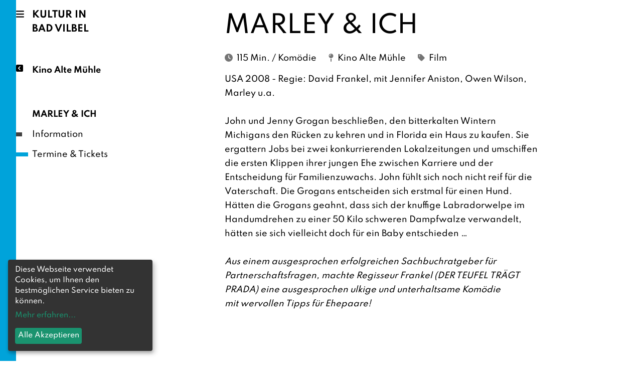

--- FILE ---
content_type: text/html; charset=utf-8
request_url: https://www.kultur-bad-vilbel.de/kino-alte-muehle/programm/archiv/marley-ich-4177/
body_size: 31854
content:
<!DOCTYPE html><html lang="de" data-react-helmet="lang"><head><meta charset="utf-8"><meta http-equiv="x-ua-compatible" content="ie=edge"><meta name="viewport" content="width=device-width, initial-scale=1, shrink-to-fit=no"><style data-href="/styles.7224f15b17c73382791e.css" data-identity="gatsby-global-css">/*! tailwindcss v2.2.19 | MIT License | https://tailwindcss.com*/

/*! modern-normalize v1.1.0 | MIT License | https://github.com/sindresorhus/modern-normalize */html{-webkit-text-size-adjust:100%;line-height:1.15;-moz-tab-size:4;-o-tab-size:4;tab-size:4}body{font-family:system-ui,-apple-system,Segoe UI,Roboto,Helvetica,Arial,sans-serif,Apple Color Emoji,Segoe UI Emoji;margin:0}hr{color:inherit;height:0}abbr[title]{-webkit-text-decoration:underline dotted;text-decoration:underline dotted}b,strong{font-weight:bolder}code,kbd,pre,samp{font-family:ui-monospace,SFMono-Regular,Consolas,Liberation Mono,Menlo,monospace;font-size:1em}small{font-size:80%}sub,sup{font-size:75%;line-height:0;position:relative;vertical-align:baseline}sub{bottom:-.25em}sup{top:-.5em}table{border-color:inherit;text-indent:0}button,input,optgroup,select,textarea{font-family:inherit;font-size:100%;line-height:1.15;margin:0}button,select{text-transform:none}[type=button],[type=reset],[type=submit],button{-webkit-appearance:button}::-moz-focus-inner{border-style:none;padding:0}legend{padding:0}progress{vertical-align:baseline}::-webkit-inner-spin-button,::-webkit-outer-spin-button{height:auto}[type=search]{-webkit-appearance:textfield;outline-offset:-2px}::-webkit-search-decoration{-webkit-appearance:none}::-webkit-file-upload-button{-webkit-appearance:button;font:inherit}summary{display:list-item}blockquote,dd,dl,figure,h1,h2,h3,h4,h5,h6,hr,p,pre{margin:0}button{background-color:transparent;background-image:none}fieldset,ol,ul{margin:0;padding:0}ol,ul{list-style:none}html{font-family:ui-sans-serif,system-ui,-apple-system,BlinkMacSystemFont,Segoe UI,Roboto,Helvetica Neue,Arial,Noto Sans,sans-serif,Apple Color Emoji,Segoe UI Emoji,Segoe UI Symbol,Noto Color Emoji;line-height:1.5}body{font-family:inherit;line-height:inherit}*,:after,:before{border:0 solid;box-sizing:border-box}hr{border-top-width:1px}img{border-style:solid}textarea{resize:vertical}input::-moz-placeholder,textarea::-moz-placeholder{color:#bdbdbd;opacity:1}input::placeholder,textarea::placeholder{color:#bdbdbd;opacity:1}[role=button],button{cursor:pointer}table{border-collapse:collapse}h1,h2,h3,h4,h5,h6{font-size:inherit;font-weight:inherit}a{color:inherit;text-decoration:inherit}button,input,optgroup,select,textarea{color:inherit;line-height:inherit;padding:0}code,kbd,pre,samp{font-family:ui-monospace,SFMono-Regular,Menlo,Monaco,Consolas,Liberation Mono,Courier New,monospace}audio,canvas,embed,iframe,img,object,svg,video{display:block;vertical-align:middle}img,video{height:auto;max-width:100%}[hidden]{display:none}*,:after,:before{--tw-border-opacity:1;border-color:rgba(238,238,238,var(--tw-border-opacity))}:root{--color-primary:#3b82f6;--color-primary-hover:#2563eb;--color-secondary:#e0e0e0;--color-secondary-hover:#bdbdbd;--notice-max-width:18rem;--notice-left:1rem;--notice-right:auto}.theme-burgfestspiele{--color-primary:#f8b31f;--color-primary-hover:#df9800}.theme-kino-alte-muehle{--color-primary:#00a3da;--color-primary-hover:#018fbf}.theme-theater-alte-muehle{--color-primary:#8b5cf6;--color-primary-hover:#7c3aed}.theme-open-air-kino{--color-primary:#6366f1;--color-primary-hover:#4f46e5}.theme-stadtbibliothek{--color-primary:#74beeb;--color-primary-hover:#68abd4}.theme-kulturforum{--color-primary:#f97316;--color-primary-hover:#ea580c}.theme-kultur-natur{--color-primary:#10b981;--color-primary-hover:#059669}.theme-museen{--color-primary:#bfa309;--color-primary-hover:#9b7f05}.theme-quellenfest{--color-primary:#14b8a6;--color-primary-hover:#0d9488}.theme-feste-und-maerkte{--color-primary:#ef4444;--color-primary-hover:#dc2626}.theme-vilco{--color-primary:#60c1c9;--color-primary-hover:#3ca7b0}main{padding-top:5rem}@media (min-width:1024px){main{padding-top:0}}.slick-slider{-webkit-touch-callout:none;-webkit-tap-highlight-color:transparent;box-sizing:border-box;touch-action:pan-y;-webkit-user-select:none;-moz-user-select:none;user-select:none;-khtml-user-select:none}.slick-list,.slick-slider{display:block;position:relative}.slick-list{margin:0;overflow:hidden;padding:0}.slick-list:focus{outline:none}.slick-list.dragging{cursor:pointer;cursor:hand}.slick-slider .slick-list,.slick-slider .slick-track{transform:translateZ(0)}.slick-track{display:block;left:0;margin-left:auto;margin-right:auto;position:relative;top:0}.slick-track:after,.slick-track:before{content:"";display:table}.slick-track:after{clear:both}.slick-loading .slick-track{visibility:hidden}.slick-slide{display:none;float:left;height:100%;min-height:1px}[dir=rtl] .slick-slide{float:right}.slick-slide img{display:block}.slick-slide.slick-loading img{display:none}.slick-slide.dragging img{pointer-events:none}.slick-initialized .slick-slide{display:block}.slick-loading .slick-slide{visibility:hidden}.slick-vertical .slick-slide{border:1px solid transparent;display:block;height:auto}.slick-arrow.slick-hidden{display:none}@keyframes closeWindow{0%{opacity:1}to{opacity:0}}.ril__outer{-ms-content-zooming:none;-ms-touch-select:none;background-color:rgba(0,0,0,.85);bottom:0;height:100%;left:0;outline:none;right:0;top:0;touch-action:none;-ms-user-select:none;width:100%;z-index:1000}.ril__outerClosing{opacity:0}.ril__image,.ril__imageNext,.ril__imagePrev,.ril__inner{bottom:0;left:0;position:absolute;right:0;top:0}.ril__image,.ril__imageNext,.ril__imagePrev{-ms-content-zooming:none;-ms-touch-select:none;margin:auto;max-width:none;touch-action:none;-ms-user-select:none}.ril__imageDiscourager{background-position:50%;background-repeat:no-repeat;background-size:contain}.ril__navButtons{border:none;bottom:0;cursor:pointer;height:34px;margin:auto;opacity:.7;padding:40px 30px;position:absolute;top:0;width:20px}.ril__navButtons:hover{opacity:1}.ril__navButtons:active{opacity:.7}.ril__navButtonPrev{background:rgba(0,0,0,.2) url("[data-uri]") no-repeat 50%;left:0}.ril__navButtonNext{background:rgba(0,0,0,.2) url("[data-uri]") no-repeat 50%;right:0}.ril__downloadBlocker{background-image:url("[data-uri]");background-size:cover;bottom:0;left:0;position:absolute;right:0;top:0}.ril__caption,.ril__toolbar{background-color:rgba(0,0,0,.5);display:flex;justify-content:space-between;left:0;position:absolute;right:0}.ril__caption{bottom:0;max-height:150px;overflow:auto}.ril__captionContent{color:#fff;padding:10px 20px}.ril__toolbar{height:50px;top:0}.ril__toolbarSide{height:50px;margin:0}.ril__toolbarLeftSide{flex:0 1 auto;overflow:hidden;padding-left:20px;padding-right:0;text-overflow:ellipsis}.ril__toolbarRightSide{flex:0 0 auto;padding-left:0;padding-right:20px}.ril__toolbarItem{color:#fff;display:inline-block;font-size:120%;line-height:50px;max-width:100%;overflow:hidden;padding:0;text-overflow:ellipsis;white-space:nowrap}.ril__toolbarItemChild{vertical-align:middle}.ril__builtinButton{border:none;cursor:pointer;height:35px;opacity:.7;width:40px}.ril__builtinButton:hover{opacity:1}.ril__builtinButton:active{outline:none}.ril__builtinButtonDisabled{cursor:default;opacity:.5}.ril__builtinButtonDisabled:hover{opacity:.5}.ril__closeButton{background:url("[data-uri]") no-repeat 50%}.ril__zoomInButton,.ril__zoomOutButton{background:url("[data-uri]") no-repeat 50%}.ril__outerAnimating{animation-name:closeWindow}@keyframes pointFade{0%,19.999%,to{opacity:0}20%{opacity:1}}.ril__loadingCircle{height:60px;position:relative;width:60px}.ril__loadingCirclePoint{height:100%;left:0;position:absolute;top:0;width:100%}.ril__loadingCirclePoint:before{animation:pointFade .8s ease-in-out infinite both;background-color:#fff;border-radius:30%;content:"";display:block;height:30%;margin:0 auto;width:11%}.ril__loadingCirclePoint:first-of-type{transform:rotate(0deg)}.ril__loadingCirclePoint:first-of-type:before,.ril__loadingCirclePoint:nth-of-type(7):before{animation-delay:-.8s}.ril__loadingCirclePoint:nth-of-type(2){transform:rotate(30deg)}.ril__loadingCirclePoint:nth-of-type(8){transform:rotate(210deg)}.ril__loadingCirclePoint:nth-of-type(2):before,.ril__loadingCirclePoint:nth-of-type(8):before{animation-delay:-666ms}.ril__loadingCirclePoint:nth-of-type(3){transform:rotate(60deg)}.ril__loadingCirclePoint:nth-of-type(9){transform:rotate(240deg)}.ril__loadingCirclePoint:nth-of-type(3):before,.ril__loadingCirclePoint:nth-of-type(9):before{animation-delay:-533ms}.ril__loadingCirclePoint:nth-of-type(4){transform:rotate(90deg)}.ril__loadingCirclePoint:nth-of-type(10){transform:rotate(270deg)}.ril__loadingCirclePoint:nth-of-type(10):before,.ril__loadingCirclePoint:nth-of-type(4):before{animation-delay:-.4s}.ril__loadingCirclePoint:nth-of-type(5){transform:rotate(120deg)}.ril__loadingCirclePoint:nth-of-type(11){transform:rotate(300deg)}.ril__loadingCirclePoint:nth-of-type(11):before,.ril__loadingCirclePoint:nth-of-type(5):before{animation-delay:-266ms}.ril__loadingCirclePoint:nth-of-type(6){transform:rotate(150deg)}.ril__loadingCirclePoint:nth-of-type(12){transform:rotate(330deg)}.ril__loadingCirclePoint:nth-of-type(12):before,.ril__loadingCirclePoint:nth-of-type(6):before{animation-delay:-133ms}.ril__loadingCirclePoint:nth-of-type(7){transform:rotate(180deg)}.ril__loadingCirclePoint:nth-of-type(13){transform:rotate(1turn)}.ril__loadingCirclePoint:nth-of-type(13):before,.ril__loadingCirclePoint:nth-of-type(7):before{animation-delay:0ms}.ril__loadingContainer{bottom:0;left:0;position:absolute;right:0;top:0}.ril__imageNext .ril__loadingContainer,.ril__imagePrev .ril__loadingContainer{display:none}.ril__errorContainer{align-items:center;bottom:0;color:#fff;display:flex;justify-content:center;left:0;position:absolute;right:0;top:0}.ril__imageNext .ril__errorContainer,.ril__imagePrev .ril__errorContainer{display:none}.ril__loadingContainer__icon{color:#fff;left:50%;position:absolute;top:50%;transform:translateX(-50%) translateY(-50%)}.container{width:100%}@media (min-width:640px){.container{max-width:640px}}@media (min-width:768px){.container{max-width:768px}}@media (min-width:1024px){.container{max-width:1024px}}@media (min-width:1280px){.container{max-width:1280px}}@media (min-width:1536px){.container{max-width:1536px}}.prose{color:#000;max-width:65ch}.prose [class~=lead]{color:#757575;font-size:1.25em;line-height:1.6;margin-bottom:1.2em;margin-top:1.2em}.prose a{color:var(--color-primary);font-weight:500;text-decoration:underline}.prose a:hover{color:var(--color-primary-hover)}.prose strong{color:#212121;font-weight:600}.prose ol[type=a s],.prose ol[type=a]{--list-counter-style:lower-alpha}.prose ol[type=i s],.prose ol[type=i]{--list-counter-style:lower-roman}.prose ol[type="1"]{--list-counter-style:decimal}.prose ol>li{padding-left:1.75em;position:relative}.prose ol>li:before{color:#9e9e9e;content:counter(list-item,var(--list-counter-style,decimal)) ".";font-weight:400;left:0;position:absolute}.prose ul>li{padding-left:1.75em;position:relative}.prose ul>li:before{background-color:#e0e0e0;border-radius:50%;content:"";height:.375em;left:.25em;position:absolute;top:.6875em;width:.375em}.prose hr{border-color:#eee;border-top-width:1px;margin-bottom:3em;margin-top:3em}.prose blockquote{border-left-color:#eee;border-left-width:.25rem;color:#212121;font-style:italic;font-weight:500;margin-bottom:1.6em;margin-top:1.6em;padding-left:1em;quotes:"\201C""\201D""\2018""\2019"}.prose blockquote p:first-of-type:before{content:open-quote}.prose blockquote p:last-of-type:after{content:close-quote}.prose h1{color:#212121;font-size:2.25em;font-weight:800;line-height:1.1111111;margin-bottom:.8888889em;margin-top:0}.prose h2{color:#212121;font-size:1.5em;font-weight:700;line-height:1.3333333;margin-bottom:1em;margin-top:2em}.prose h3{font-size:1.25em;line-height:1.6;margin-bottom:.6em;margin-top:1.6em}.prose h3,.prose h4{color:#212121;font-weight:600}.prose h4{line-height:1.5;margin-bottom:.5em;margin-top:1.5em}.prose figure figcaption{color:#9e9e9e;font-size:.875em;line-height:1.4285714;margin-top:.8571429em}.prose code{color:#212121;font-size:.875em;font-weight:600}.prose code:after,.prose code:before{content:"`"}.prose a code{color:#212121}.prose pre{background-color:#424242;border-radius:.375rem;color:#eee;font-size:.875em;line-height:1.7142857;margin-bottom:1.7142857em;margin-top:1.7142857em;overflow-x:auto;padding:.8571429em 1.1428571em}.prose pre code{background-color:transparent;border-radius:0;border-width:0;color:inherit;font-family:inherit;font-size:inherit;font-weight:400;line-height:inherit;padding:0}.prose pre code:after,.prose pre code:before{content:none}.prose table{font-size:.875em;line-height:1.7142857;margin-bottom:2em;margin-top:2em;table-layout:auto;text-align:left;width:100%}.prose thead{border-bottom-color:#e0e0e0;border-bottom-width:1px;color:#212121;font-weight:600}.prose thead th{padding-bottom:.5714286em;padding-left:.5714286em;padding-right:.5714286em;vertical-align:bottom}.prose tbody tr{border-bottom-color:#eee;border-bottom-width:1px}.prose tbody tr:last-child{border-bottom-width:0}.prose tbody td{padding:.5714286em;vertical-align:top}.prose{font-size:1rem;line-height:1.75}.prose p{margin-bottom:1.75em;margin-top:1.75em}.prose figure,.prose img,.prose video{margin-bottom:2em;margin-top:2em}.prose figure>*{margin-bottom:0;margin-top:0}.prose h2 code{font-size:.875em}.prose h3 code{font-size:.9em}.prose ol,.prose ul{margin-bottom:1.25em;margin-top:1.25em}.prose li{margin-bottom:.5em;margin-top:.5em}.prose>ul>li p{margin-bottom:.75em;margin-top:.75em}.prose>ul>li>:first-child{margin-top:1.25em}.prose>ul>li>:last-child{margin-bottom:1.25em}.prose>ol>li>:first-child{margin-top:1.25em}.prose>ol>li>:last-child{margin-bottom:1.25em}.prose ol ol,.prose ol ul,.prose ul ol,.prose ul ul{margin-bottom:.75em;margin-top:.75em}.prose h2+*,.prose h3+*,.prose h4+*,.prose hr+*{margin-top:0}.prose thead th:first-child{padding-left:0}.prose thead th:last-child{padding-right:0}.prose tbody td:first-child{padding-left:0}.prose tbody td:last-child{padding-right:0}.prose>:first-child{margin-top:0}.prose>:last-child{margin-bottom:0}.prose-sm{font-size:.875rem;line-height:1.7142857}.prose-sm p{margin-bottom:1.1428571em;margin-top:1.1428571em}.prose-sm [class~=lead]{font-size:1.2857143em;line-height:1.5555556;margin-bottom:.8888889em;margin-top:.8888889em}.prose-sm blockquote{margin-bottom:1.3333333em;margin-top:1.3333333em;padding-left:1.1111111em}.prose-sm h1{font-size:2.1428571em;line-height:1.2;margin-bottom:.8em;margin-top:0}.prose-sm h2{font-size:1.4285714em;line-height:1.4;margin-bottom:.8em;margin-top:1.6em}.prose-sm h3{font-size:1.2857143em;line-height:1.5555556;margin-bottom:.4444444em;margin-top:1.5555556em}.prose-sm h4{line-height:1.4285714;margin-bottom:.5714286em;margin-top:1.4285714em}.prose-sm figure,.prose-sm img,.prose-sm video{margin-bottom:1.7142857em;margin-top:1.7142857em}.prose-sm figure>*{margin-bottom:0;margin-top:0}.prose-sm figure figcaption{font-size:.8571429em;line-height:1.3333333;margin-top:.6666667em}.prose-sm code{font-size:.8571429em}.prose-sm h2 code{font-size:.9em}.prose-sm h3 code{font-size:.8888889em}.prose-sm pre{border-radius:.25rem;font-size:.8571429em;line-height:1.6666667;margin-bottom:1.6666667em;margin-top:1.6666667em;padding:.6666667em 1em}.prose-sm ol,.prose-sm ul{margin-bottom:1.1428571em;margin-top:1.1428571em}.prose-sm li{margin-bottom:.2857143em;margin-top:.2857143em}.prose-sm ol>li{padding-left:1.5714286em}.prose-sm ol>li:before{left:0}.prose-sm ul>li{padding-left:1.5714286em}.prose-sm ul>li:before{height:.3571429em;left:.2142857em;top:.67857em;width:.3571429em}.prose-sm>ul>li p{margin-bottom:.5714286em;margin-top:.5714286em}.prose-sm>ul>li>:first-child{margin-top:1.1428571em}.prose-sm>ul>li>:last-child{margin-bottom:1.1428571em}.prose-sm>ol>li>:first-child{margin-top:1.1428571em}.prose-sm>ol>li>:last-child{margin-bottom:1.1428571em}.prose-sm ol ol,.prose-sm ol ul,.prose-sm ul ol,.prose-sm ul ul{margin-bottom:.5714286em;margin-top:.5714286em}.prose-sm hr{margin-bottom:2.8571429em;margin-top:2.8571429em}.prose-sm h2+*,.prose-sm h3+*,.prose-sm h4+*,.prose-sm hr+*{margin-top:0}.prose-sm table{font-size:.8571429em;line-height:1.5}.prose-sm thead th{padding-bottom:.6666667em;padding-left:1em;padding-right:1em}.prose-sm thead th:first-child{padding-left:0}.prose-sm thead th:last-child{padding-right:0}.prose-sm tbody td{padding:.6666667em 1em}.prose-sm tbody td:first-child{padding-left:0}.prose-sm tbody td:last-child{padding-right:0}.prose-sm>:first-child{margin-top:0}.prose-sm>:last-child{margin-bottom:0}.klaro,.klaro button{font-family:inherit;font-family:var(--font-family,inherit);font-size:14px;font-size:var(--font-size,14px)}.klaro.cm-as-context-notice{height:100%;padding-bottom:12px;padding-top:12px}.klaro .context-notice .cm-switch-container,.klaro .cookie-modal .cm-switch-container,.klaro .cookie-notice .cm-switch-container{border-bottom:1px solid #c8c8c8;border-bottom:var(--border-width,1px) var(--border-style,solid) var(--light2,#c8c8c8);display:block;line-height:20px;min-height:40px;padding:10px 10px 10px 66px;position:relative;vertical-align:middle}.klaro .context-notice .cm-switch-container:last-child,.klaro .cookie-modal .cm-switch-container:last-child,.klaro .cookie-notice .cm-switch-container:last-child{border-bottom:0}.klaro .context-notice .cm-switch-container p,.klaro .context-notice .cm-switch-container:first-child,.klaro .cookie-modal .cm-switch-container p,.klaro .cookie-modal .cm-switch-container:first-child,.klaro .cookie-notice .cm-switch-container p,.klaro .cookie-notice .cm-switch-container:first-child{margin-top:0}.klaro .context-notice .cm-switch,.klaro .cookie-modal .cm-switch,.klaro .cookie-notice .cm-switch{display:inline-block;height:30px;position:relative;width:50px}.klaro .context-notice .cm-list-input:checked+.cm-list-label .slider,.klaro .cookie-modal .cm-list-input:checked+.cm-list-label .slider,.klaro .cookie-notice .cm-list-input:checked+.cm-list-label .slider{background-color:#1a936f;background-color:var(--green1,#1a936f)}.klaro .context-notice .cm-list-input.half-checked:checked+.cm-list-label .slider,.klaro .cookie-modal .cm-list-input.half-checked:checked+.cm-list-label .slider,.klaro .cookie-notice .cm-list-input.half-checked:checked+.cm-list-label .slider{background-color:#1a936f;background-color:var(--green1,#1a936f);opacity:.6}.klaro .context-notice .cm-list-input.half-checked:checked+.cm-list-label .slider:before,.klaro .cookie-modal .cm-list-input.half-checked:checked+.cm-list-label .slider:before,.klaro .cookie-notice .cm-list-input.half-checked:checked+.cm-list-label .slider:before{transform:translateX(10px)}.klaro .context-notice .cm-list-input.only-required+.cm-list-label .slider,.klaro .cookie-modal .cm-list-input.only-required+.cm-list-label .slider,.klaro .cookie-notice .cm-list-input.only-required+.cm-list-label .slider{background-color:#24cc9a;background-color:var(--green2,#24cc9a);opacity:.8}.klaro .context-notice .cm-list-input.only-required+.cm-list-label .slider:before,.klaro .cookie-modal .cm-list-input.only-required+.cm-list-label .slider:before,.klaro .cookie-notice .cm-list-input.only-required+.cm-list-label .slider:before{transform:translateX(10px)}.klaro .context-notice .cm-list-input.required:checked+.cm-list-label .slider,.klaro .cookie-modal .cm-list-input.required:checked+.cm-list-label .slider,.klaro .cookie-notice .cm-list-input.required:checked+.cm-list-label .slider{background-color:#24cc9a;background-color:var(--green2,#24cc9a);cursor:not-allowed;opacity:.8}.klaro .context-notice .cm-list-input,.klaro .cookie-modal .cm-list-input,.klaro .cookie-notice .cm-list-input{height:30px;left:0;opacity:0;position:absolute;top:0;width:50px}.klaro .context-notice .cm-list-title,.klaro .cookie-modal .cm-list-title,.klaro .cookie-notice .cm-list-title{font-size:.9em;font-weight:600}.klaro .context-notice .cm-list-description,.klaro .cookie-modal .cm-list-description,.klaro .cookie-notice .cm-list-description{color:#7c7c7c;color:var(--dark3,#7c7c7c);font-size:.9em;padding-top:4px}.klaro .context-notice .cm-list-label .cm-switch,.klaro .cookie-modal .cm-list-label .cm-switch,.klaro .cookie-notice .cm-list-label .cm-switch{left:0;position:absolute}.klaro .context-notice .cm-list-label .slider,.klaro .cookie-modal .cm-list-label .slider,.klaro .cookie-notice .cm-list-label .slider{background-color:#f2f2f2;background-color:var(--white2,#f2f2f2);bottom:0;cursor:pointer;display:inline-block;left:0;position:absolute;right:0;top:0;transition:.4s;width:50px}.klaro .context-notice .cm-list-label .slider:before,.klaro .cookie-modal .cm-list-label .slider:before,.klaro .cookie-notice .cm-list-label .slider:before{background-color:#e6e6e6;background-color:var(--white3,#e6e6e6);bottom:5px;content:"";height:20px;left:5px;position:absolute;transition:.4s;width:20px}.klaro .context-notice .cm-list-label .slider.round,.klaro .cookie-modal .cm-list-label .slider.round,.klaro .cookie-notice .cm-list-label .slider.round{border-radius:30px}.klaro .context-notice .cm-list-label .slider.round:before,.klaro .cookie-modal .cm-list-label .slider.round:before,.klaro .cookie-notice .cm-list-label .slider.round:before{border-radius:50%}.klaro .context-notice .cm-list-label input:focus+.slider,.klaro .cookie-modal .cm-list-label input:focus+.slider,.klaro .cookie-notice .cm-list-label input:focus+.slider{box-shadow-color:#48dfb2;box-shadow-color:var(--green3,#48dfb2);box-shadow:0 0 1px var(color,green3)}.klaro .context-notice .cm-list-label input:checked+.slider:before,.klaro .cookie-modal .cm-list-label input:checked+.slider:before,.klaro .cookie-notice .cm-list-label input:checked+.slider:before{transform:translateX(20px)}.klaro .context-notice .cm-list-input:focus+.cm-list-label .slider,.klaro .cookie-modal .cm-list-input:focus+.cm-list-label .slider,.klaro .cookie-notice .cm-list-input:focus+.cm-list-label .slider{box-shadow:0 4px 6px 0 hsla(0,0%,49%,.2),5px 5px 10px 0 hsla(0,0%,49%,.19)}.klaro .context-notice .cm-list-input:checked+.cm-list-label .slider:before,.klaro .cookie-modal .cm-list-input:checked+.cm-list-label .slider:before,.klaro .cookie-notice .cm-list-input:checked+.cm-list-label .slider:before{transform:translateX(20px)}.klaro .context-notice .slider,.klaro .cookie-modal .slider,.klaro .cookie-notice .slider{box-shadow:0 4px 6px 0 rgba(0,0,0,.2),5px 5px 10px 0 rgba(0,0,0,.19)}.klaro .context-notice a,.klaro .cookie-modal a,.klaro .cookie-notice a{color:#1a936f;color:var(--green1,#1a936f);text-decoration:none}.klaro .context-notice h1,.klaro .context-notice h2,.klaro .context-notice li,.klaro .context-notice p,.klaro .context-notice strong,.klaro .context-notice ul,.klaro .cookie-modal h1,.klaro .cookie-modal h2,.klaro .cookie-modal li,.klaro .cookie-modal p,.klaro .cookie-modal strong,.klaro .cookie-modal ul,.klaro .cookie-notice h1,.klaro .cookie-notice h2,.klaro .cookie-notice li,.klaro .cookie-notice p,.klaro .cookie-notice strong,.klaro .cookie-notice ul{color:#fafafa;color:var(--light1,#fafafa)}.klaro .context-notice h1,.klaro .context-notice h2,.klaro .context-notice li,.klaro .context-notice p,.klaro .context-notice ul,.klaro .cookie-modal h1,.klaro .cookie-modal h2,.klaro .cookie-modal li,.klaro .cookie-modal p,.klaro .cookie-modal ul,.klaro .cookie-notice h1,.klaro .cookie-notice h2,.klaro .cookie-notice li,.klaro .cookie-notice p,.klaro .cookie-notice ul{display:block;margin:.7em 0 0;padding:0;text-align:left}.klaro .context-notice h1,.klaro .context-notice h2,.klaro .context-notice h3,.klaro .context-notice h4,.klaro .context-notice h5,.klaro .context-notice h6,.klaro .cookie-modal h1,.klaro .cookie-modal h2,.klaro .cookie-modal h3,.klaro .cookie-modal h4,.klaro .cookie-modal h5,.klaro .cookie-modal h6,.klaro .cookie-notice h1,.klaro .cookie-notice h2,.klaro .cookie-notice h3,.klaro .cookie-notice h4,.klaro .cookie-notice h5,.klaro .cookie-notice h6{font-family:inherit;font-family:var(--title-font-family,inherit)}.klaro .context-notice .cm-link,.klaro .cookie-modal .cm-link,.klaro .cookie-notice .cm-link{margin-right:.5em;vertical-align:middle}.klaro .context-notice .cm-btn,.klaro .cookie-modal .cm-btn,.klaro .cookie-notice .cm-btn{background-color:#5c5c5c;background-color:var(--dark2,#5c5c5c);border-radius:4px;border-radius:var(--border-radius,4px);border-style:none;color:#fff;color:var(--button-text-color,#fff);cursor:pointer;font-size:1em;margin-right:.5em;padding:.4em}.klaro .context-notice .cm-btn:disabled,.klaro .cookie-modal .cm-btn:disabled,.klaro .cookie-notice .cm-btn:disabled{opacity:.5}.klaro .context-notice .cm-btn.cm-btn-close,.klaro .cookie-modal .cm-btn.cm-btn-close,.klaro .cookie-notice .cm-btn.cm-btn-close{background-color:#c8c8c8;background-color:var(--light2,#c8c8c8)}.klaro .context-notice .cm-btn.cm-btn-success,.klaro .cookie-modal .cm-btn.cm-btn-success,.klaro .cookie-notice .cm-btn.cm-btn-success{background-color:#1a936f;background-color:var(--green1,#1a936f)}.klaro .context-notice .cm-btn.cm-btn-success-var,.klaro .cookie-modal .cm-btn.cm-btn-success-var,.klaro .cookie-notice .cm-btn.cm-btn-success-var{background-color:#24cc9a;background-color:var(--green2,#24cc9a)}.klaro .context-notice .cm-btn.cm-btn-info,.klaro .cookie-modal .cm-btn.cm-btn-info,.klaro .cookie-notice .cm-btn.cm-btn-info{background-color:#2581c4;background-color:var(--blue1,#2581c4)}.klaro .context-notice{align-items:center;background-color:#fafafa;background-color:var(--light1,#fafafa);border-color:#c8c8c8;border-color:var(--light2,#c8c8c8);border-radius:4px;border-radius:var(--border-radius,4px);border-style:solid;border-style:var(--border-style,solid);border-width:1px;border-width:var(--border-width,1px);display:flex;flex-direction:column;flex-wrap:wrap;height:100%;justify-content:center;padding:12px}.klaro .context-notice.cm-dark{background-color:#333;background-color:var(--dark1,#333);border-color:#5c5c5c;border-color:var(--dark2,#5c5c5c)}.klaro .context-notice.cm-dark p{color:#fafafa;color:var(--light1,#fafafa)}.klaro .context-notice.cm-dark p a{color:#459cdc;color:var(--blue2,#459cdc)}.klaro .context-notice p{color:#333;color:var(--dark1,#333);flex-grow:0;margin-top:0;padding-top:0;text-align:center}.klaro .context-notice p a{color:#24cc9a;color:var(--green2,#24cc9a)}.klaro .context-notice p.cm-buttons{margin-top:12px}.klaro .cookie-modal{height:100%;left:0;overflow:hidden;position:fixed;top:0;width:100%;z-index:1000}.klaro .cookie-modal.cm-embedded{height:inherit;left:inherit;position:relative;right:inherit;width:inherit;z-index:0}.klaro .cookie-modal.cm-embedded .cm-modal.cm-klaro{position:relative;transform:none}.klaro .cookie-modal .cm-bg{background:rgba(0,0,0,.5);height:100%;left:0;position:fixed;top:0;width:100%}.klaro .cookie-modal .cm-modal.cm-klaro{background-color:#333;background-color:var(--dark1,#333);box-shadow:0 4px 6px 0 rgba(0,0,0,.2),5px 5px 10px 0 rgba(0,0,0,.19);color:#fafafa;color:var(--light1,#fafafa);max-height:98%;overflow:auto;position:fixed;top:50%;transform:translateY(-50%);width:100%;z-index:1001}@media (min-width:660px){.klaro .cookie-modal .cm-modal.cm-klaro{border-radius:4px;border-radius:var(--border-radius,4px);height:auto;margin:0 auto;max-width:640px;position:relative;width:auto}}.klaro .cookie-modal .cm-modal .hide{background:none;border-style:none;cursor:pointer;position:absolute;right:20px;top:20px;z-index:1}.klaro .cookie-modal .cm-modal .hide svg{stroke:#fafafa;stroke:var(--light1,#fafafa)}.klaro .cookie-modal .cm-modal .cm-footer{border-top:1px solid #5c5c5c;border-top:var(--border-width,1px) var(--border-style,solid) var(--dark2,#5c5c5c);padding:1em}.klaro .cookie-modal .cm-modal .cm-footer-buttons{display:flex;flex-flow:row;justify-content:space-between}.klaro .cookie-modal .cm-modal .cm-footer .cm-powered-by{font-size:.8em;padding-right:8px;padding-top:4px;text-align:right}.klaro .cookie-modal .cm-modal .cm-footer .cm-powered-by a{color:#5c5c5c;color:var(--dark2,#5c5c5c)}.klaro .cookie-modal .cm-modal .cm-header{border-bottom:1px solid #5c5c5c;border-bottom:var(--border-width,1px) var(--border-style,solid) var(--dark2,#5c5c5c);padding:1em 24px 1em 1em}.klaro .cookie-modal .cm-modal .cm-header h1{display:block;font-size:2em;margin:0}.klaro .cookie-modal .cm-modal .cm-header h1.title{padding-right:20px}.klaro .cookie-modal .cm-modal .cm-body{padding:1em}.klaro .cookie-modal .cm-modal .cm-body ul{display:block}.klaro .cookie-modal .cm-modal .cm-body span{display:inline-block;width:auto}.klaro .cookie-modal .cm-modal .cm-body ul.cm-purposes,.klaro .cookie-modal .cm-modal .cm-body ul.cm-services{margin:0;padding:0}.klaro .cookie-modal .cm-modal .cm-body ul.cm-purposes li.cm-purpose .cm-services .cm-caret,.klaro .cookie-modal .cm-modal .cm-body ul.cm-services li.cm-purpose .cm-services .cm-caret{color:#a0a0a0;color:var(--light3,#a0a0a0)}.klaro .cookie-modal .cm-modal .cm-body ul.cm-purposes li.cm-purpose .cm-services .cm-content,.klaro .cookie-modal .cm-modal .cm-body ul.cm-services li.cm-purpose .cm-services .cm-content{display:none;margin-left:-40px}.klaro .cookie-modal .cm-modal .cm-body ul.cm-purposes li.cm-purpose .cm-services .cm-content.expanded,.klaro .cookie-modal .cm-modal .cm-body ul.cm-services li.cm-purpose .cm-services .cm-content.expanded{display:block;margin-top:10px}.klaro .cookie-modal .cm-modal .cm-body ul.cm-purposes li.cm-purpose,.klaro .cookie-modal .cm-modal .cm-body ul.cm-purposes li.cm-service,.klaro .cookie-modal .cm-modal .cm-body ul.cm-services li.cm-purpose,.klaro .cookie-modal .cm-modal .cm-body ul.cm-services li.cm-service{line-height:20px;min-height:40px;padding-left:60px;position:relative;vertical-align:middle}.klaro .cookie-modal .cm-modal .cm-body ul.cm-purposes li.cm-purpose p,.klaro .cookie-modal .cm-modal .cm-body ul.cm-purposes li.cm-purpose:first-child,.klaro .cookie-modal .cm-modal .cm-body ul.cm-purposes li.cm-service p,.klaro .cookie-modal .cm-modal .cm-body ul.cm-purposes li.cm-service:first-child,.klaro .cookie-modal .cm-modal .cm-body ul.cm-services li.cm-purpose p,.klaro .cookie-modal .cm-modal .cm-body ul.cm-services li.cm-purpose:first-child,.klaro .cookie-modal .cm-modal .cm-body ul.cm-services li.cm-service p,.klaro .cookie-modal .cm-modal .cm-body ul.cm-services li.cm-service:first-child{margin-top:0}.klaro .cookie-modal .cm-modal .cm-body ul.cm-purposes li.cm-purpose p.purposes,.klaro .cookie-modal .cm-modal .cm-body ul.cm-purposes li.cm-service p.purposes,.klaro .cookie-modal .cm-modal .cm-body ul.cm-services li.cm-purpose p.purposes,.klaro .cookie-modal .cm-modal .cm-body ul.cm-services li.cm-service p.purposes{color:#a0a0a0;color:var(--light3,#a0a0a0);font-size:.8em}.klaro .cookie-modal .cm-modal .cm-body ul.cm-purposes li.cm-purpose.cm-toggle-all,.klaro .cookie-modal .cm-modal .cm-body ul.cm-purposes li.cm-service.cm-toggle-all,.klaro .cookie-modal .cm-modal .cm-body ul.cm-services li.cm-purpose.cm-toggle-all,.klaro .cookie-modal .cm-modal .cm-body ul.cm-services li.cm-service.cm-toggle-all{border-top:1px solid #5c5c5c;border-top:var(--border-width,1px) var(--border-style,solid) var(--dark2,#5c5c5c);padding-top:1em}.klaro .cookie-modal .cm-modal .cm-body ul.cm-purposes li.cm-purpose span.cm-list-title,.klaro .cookie-modal .cm-modal .cm-body ul.cm-purposes li.cm-service span.cm-list-title,.klaro .cookie-modal .cm-modal .cm-body ul.cm-services li.cm-purpose span.cm-list-title,.klaro .cookie-modal .cm-modal .cm-body ul.cm-services li.cm-service span.cm-list-title{font-weight:600}.klaro .cookie-modal .cm-modal .cm-body ul.cm-purposes li.cm-purpose span.cm-opt-out,.klaro .cookie-modal .cm-modal .cm-body ul.cm-purposes li.cm-purpose span.cm-required,.klaro .cookie-modal .cm-modal .cm-body ul.cm-purposes li.cm-service span.cm-opt-out,.klaro .cookie-modal .cm-modal .cm-body ul.cm-purposes li.cm-service span.cm-required,.klaro .cookie-modal .cm-modal .cm-body ul.cm-services li.cm-purpose span.cm-opt-out,.klaro .cookie-modal .cm-modal .cm-body ul.cm-services li.cm-purpose span.cm-required,.klaro .cookie-modal .cm-modal .cm-body ul.cm-services li.cm-service span.cm-opt-out,.klaro .cookie-modal .cm-modal .cm-body ul.cm-services li.cm-service span.cm-required{color:#5c5c5c;color:var(--dark2,#5c5c5c);font-size:.8em;padding-left:.2em}.klaro .cookie-notice:not(.cookie-modal-notice){background-color:#333;background-color:var(--dark1,#333);bottom:0;position:fixed;right:0;width:100%;z-index:999}@media (min-width:1024px){.klaro .cookie-notice:not(.cookie-modal-notice){border-radius:4px;border-radius:var(--border-radius,4px);bottom:20px;bottom:var(--notice-bottom,20px);box-shadow:0 4px 6px 0 rgba(0,0,0,.2),5px 5px 10px 0 rgba(0,0,0,.19);left:auto;left:var(--notice-left,auto);max-width:400px;max-width:var(--notice-max-width,400px);position:fixed;position:var(--notice-position,fixed);right:20px;right:var(--notice-right,20px);top:auto;top:var(--notice-top,auto)}}@media (max-width:1023px){.klaro .cookie-notice:not(.cookie-modal-notice){border-radius:0;border-style:none}}.klaro .cookie-notice:not(.cookie-modal-notice).cn-embedded{bottom:inherit;height:inherit;left:inherit;position:relative;right:inherit;width:inherit;z-index:0}.klaro .cookie-notice:not(.cookie-modal-notice).cn-embedded .cn-body{padding-top:.5em}.klaro .cookie-notice:not(.cookie-modal-notice) .cn-body{bottom:0;margin-bottom:0;margin-right:0;padding:0 1em 1em}.klaro .cookie-notice:not(.cookie-modal-notice) .cn-body p{margin-bottom:.5em}.klaro .cookie-notice:not(.cookie-modal-notice) .cn-body p.cn-changes{text-decoration:underline}.klaro .cookie-notice:not(.cookie-modal-notice) .cn-body .cn-learn-more{display:inline-block;flex-grow:1}.klaro .cookie-notice:not(.cookie-modal-notice) .cn-body .cn-buttons{display:inline-block;margin-top:-.5em}@media (max-width:384px){.klaro .cookie-notice:not(.cookie-modal-notice) .cn-body .cn-buttons{width:100%}}.klaro .cookie-notice:not(.cookie-modal-notice) .cn-body .cn-buttons button.cm-btn{margin-top:.5em}@media (max-width:384px){.klaro .cookie-notice:not(.cookie-modal-notice) .cn-body .cn-buttons button.cm-btn{width:calc(50% - .5em)}}.klaro .cookie-notice:not(.cookie-modal-notice) .cn-body .cn-ok{align-items:baseline;display:flex;flex-flow:row;flex-wrap:wrap;justify-content:right;margin-top:-.5em}.klaro .cookie-notice:not(.cookie-modal-notice) .cn-body .cn-ok a,.klaro .cookie-notice:not(.cookie-modal-notice) .cn-body .cn-ok div{margin-top:.5em}.klaro .cookie-modal-notice{background-color:#333;background-color:var(--dark1,#333);box-shadow:0 4px 6px 0 rgba(0,0,0,.2),5px 5px 10px 0 rgba(0,0,0,.19);color:#fafafa;color:var(--light1,#fafafa);max-height:98%;overflow:auto;padding:.2em 1em 1em;position:fixed;top:50%;transform:translateY(-50%);width:100%;z-index:1001}@media (min-width:400px){.klaro .cookie-modal-notice{border-radius:4px;border-radius:var(--border-radius,4px);height:auto;margin:0 auto;max-width:400px;position:relative;width:auto}}.klaro .cookie-modal-notice .cn-ok{align-items:center;display:flex;flex-flow:row;justify-content:space-between;margin-top:1em}.klaro .cookie-notice-hidden{display:none!important}html{scroll-behavior:smooth}.submenu-indicator{--tw-bg-opacity:1;background-color:rgba(66,66,66,var(--tw-bg-opacity));display:block;height:.5rem;left:0;margin-left:-2rem;margin-top:.5rem;position:absolute;transition-duration:.15s;transition-duration:.3s;transition-property:all;transition-timing-function:cubic-bezier(.4,0,.2,1);width:.75rem}.is-current a .submenu-indicator,a:active>.submenu-indicator,a:hover>.submenu-indicator{background-color:var(--color-primary);width:1.5rem}.menu-btn-text{opacity:0;transition-duration:.15s;transition-duration:.3s;transition-property:opacity;transition-timing-function:cubic-bezier(.4,0,.2,1)}button:active .menu-btn-text,button:hover .menu-btn-text{opacity:1}.table-responsive{display:block;overflow-y:auto}.prose thead{border-bottom-width:2px;border-color:var(--color-primary)}.btn{display:inline-block;padding:.5rem 1rem;transition-duration:.15s;transition-duration:.3s;transition-property:background-color,border-color,color,fill,stroke;transition-timing-function:cubic-bezier(.4,0,.2,1)}.btn-primary{--tw-text-opacity:1;background-color:var(--color-primary);color:rgba(0,0,0,var(--tw-text-opacity))}.btn-primary:hover{background-color:var(--color-primary-hover)}.btn-secondary{--tw-text-opacity:1;background-color:var(--color-secondary);color:rgba(66,66,66,var(--tw-text-opacity))}.btn-secondary:hover{background-color:var(--color-secondary-hover)}.headline{-webkit-font-smoothing:antialiased;-moz-osx-font-smoothing:grayscale;display:block;font-family:Spartan,ui-sans-serif,system-ui,-apple-system,BlinkMacSystemFont,Segoe UI,Roboto,Helvetica Neue,Arial,Noto Sans,sans-serif,Apple Color Emoji,Segoe UI Emoji,Segoe UI Symbol,Noto Color Emoji;font-weight:700;hyphens:auto}.headline-h1{font-size:1.5rem;line-height:2rem;line-height:1.5}@media (min-width:640px){.headline-h1{font-size:2.25rem;line-height:2.5rem;line-height:1.5}}@media (min-width:768px){.headline-h1{font-size:3rem;line-height:1;line-height:1.5}}.headline-h2{font-size:1.25rem;line-height:1.75rem;line-height:1.5}@media (min-width:640px){.headline-h2{font-size:1.875rem;line-height:2.25rem;line-height:1.5}}@media (min-width:768px){.headline-h2{font-size:2.25rem;line-height:2.5rem;line-height:1.5}}.headline-h3{font-size:1.25rem;line-height:1.75rem;line-height:1.5}@media (min-width:640px){.headline-h3{font-size:1.5rem;line-height:2rem;line-height:1.5}}@media (min-width:768px){.headline-h3{font-size:1.875rem;line-height:2.25rem;line-height:1.5}}.headline-h4{font-size:1.25rem;line-height:1.75rem;line-height:1.5}@media (min-width:768px){.headline-h4{font-size:1.5rem;line-height:2rem;line-height:1.5}}.headline-h5{font-size:1.125rem;line-height:1.75rem;line-height:1.5}@media (min-width:768px){.headline-h5{font-size:1.5rem;line-height:2rem;line-height:1.5}}.headline-h6{font-size:1rem;line-height:1.5rem;line-height:1.5}@media (min-width:768px){.headline-h6{font-size:1.125rem;line-height:1.75rem;line-height:1.5}}.headline+.subheadline,.kicker+.headline{margin-top:1rem}.kicker{text-transform:uppercase}.kicker,.subheadline{--tw-text-opacity:1;-webkit-font-smoothing:antialiased;-moz-osx-font-smoothing:grayscale;color:rgba(97,97,97,var(--tw-text-opacity));display:block;font-weight:700;hyphens:auto}.kicker,.kicker-h1,.kicker-h2,.kicker-h3,.subheadline,.subheadline-h1,.subheadline-h2,.subheadline-h3{font-size:1.125rem;line-height:1.75rem}.kicker-h4,.kicker-h5,.kicker-h6,.subheadline-h4,.subheadline-h5,.subheadline-h6{font-size:1rem;line-height:1.5rem}.embed{display:block;overflow:hidden;position:relative;width:100%}.embed:before{content:"";display:block}.embed>div,.embed>iframe{border-style:none;bottom:0;height:100%;left:0;position:absolute;right:0;top:0;width:100%}.embed-16by9:before{padding-top:56.25%}.embed-4by3:before{padding-top:75%}.embed-1by1:before{padding-top:100%}.embed-3by2:before{padding-top:66.6666%}.slick-active button{background-color:var(--color-primary)}.slick-dots ul{display:flex;flex-direction:row;justify-content:center;padding-left:1rem;padding-right:1rem}.slick-dots button{border-color:var(--color-primary);border-width:1px;height:1rem;margin-left:.5rem;margin-right:.5rem;width:1rem}@media (min-width:768px){.slick-dots button{height:1.5rem;width:1.5rem}}.slick-dots button.slick-active,.slick-dots button:hover{background-color:var(--color-primary)}.slick-arrow{align-items:center;bottom:0;color:var(--color-primary);cursor:pointer;display:flex;position:absolute;top:0;z-index:50}.slick-arrow.slick-prev{--tw-translate-x:0;--tw-translate-y:0;--tw-rotate:0;--tw-skew-x:0;--tw-skew-y:0;--tw-scale-x:1;--tw-scale-y:1;--tw-translate-x:1rem;--tw-translate-y:-0.75rem;left:0;transform:translateX(var(--tw-translate-x)) translateY(var(--tw-translate-y)) rotate(var(--tw-rotate)) skewX(var(--tw-skew-x)) skewY(var(--tw-skew-y)) scaleX(var(--tw-scale-x)) scaleY(var(--tw-scale-y))}@media (min-width:1280px){.slick-arrow.slick-prev{--tw-translate-x:-2rem;--tw-translate-y:-1rem}}.slick-arrow.slick-next{--tw-translate-x:0;--tw-translate-y:0;--tw-rotate:0;--tw-skew-x:0;--tw-skew-y:0;--tw-scale-x:1;--tw-scale-y:1;--tw-translate-x:-1rem;--tw-translate-y:-0.75rem;right:0;transform:translateX(var(--tw-translate-x)) translateY(var(--tw-translate-y)) rotate(var(--tw-rotate)) skewX(var(--tw-skew-x)) skewY(var(--tw-skew-y)) scaleX(var(--tw-scale-x)) scaleY(var(--tw-scale-y))}@media (min-width:1280px){.slick-arrow.slick-next{--tw-translate-x:2rem;--tw-translate-y:-1rem}}.slick-arrow.slick-disabled{display:none}.slick-arrow:hover{color:var(--color-primary-hover)}.slick-arrow span{display:inline-block;width:2.5rem}.slick-arrow svg{fill:currentColor;display:inline;vertical-align:baseline;width:auto}.folder-block section .block-w-container,.folder-block section .block-w-screen{max-width:1440px;padding-left:1rem;padding-right:1rem}.folder-block section .block-w-content{max-width:1024px}@media (min-width:1024px){.folder-block section .block-w-content{padding-left:8rem;padding-right:8rem}}.ais-MenuSelect-select,.ais-SearchBox-input{border-width:1px;font-size:1rem;line-height:1.5rem;padding:.5rem}.DateRangePickerInput{border-width:1px}.DateInput .DateInput_input{border-bottom-width:0;font-size:1rem;line-height:1.5rem;padding:.5rem}.logo-md{padding-left:12.5%;padding-right:12.5%}.logo-sm{padding-left:25%;padding-right:25%}.theme-burgfestspiele .prose a{color:var(--color-primary-hover)}.theme-burgfestspiele .prose a:hover{color:var(--color-primary)}.spinner{animation:spin 5s linear infinite}.tooltip{position:relative}.tooltip .tooltip-text{--tw-bg-opacity:1;--tw-shadow:0 10px 15px -3px rgba(0,0,0,.1),0 4px 6px -2px rgba(0,0,0,.05);background-color:rgba(255,255,255,var(--tw-bg-opacity));border-color:var(--color-secondary-hover);border-width:1px;box-shadow:var(--tw-ring-offset-shadow,0 0 #0000),var(--tw-ring-shadow,0 0 #0000),var(--tw-shadow);display:none;font-size:.75rem;left:0;line-height:1rem;padding:.5rem;position:absolute;top:100%;z-index:50}.tooltip:hover .tooltip-text{display:block}.sr-only{clip:rect(0,0,0,0);border-width:0;height:1px;margin:-1px;overflow:hidden;padding:0;position:absolute;white-space:nowrap;width:1px}.pointer-events-none{pointer-events:none}.pointer-events-auto{pointer-events:auto}.fixed{position:fixed}.absolute{position:absolute}.relative{position:relative}.inset-0{bottom:0;left:0;right:0;top:0}.top-0{top:0}.right-0{right:0}.right-4{right:1rem}.bottom-0{bottom:0}.bottom-4{bottom:1rem}.left-0{left:0}.z-10{z-index:10}.z-20{z-index:20}.z-30{z-index:30}.z-40{z-index:40}.z-50{z-index:50}.-z-10{z-index:-10}.order-first{order:-9999}.order-last{order:9999}.m-2{margin:.5rem}.mx-0{margin-left:0;margin-right:0}.mx-auto{margin-left:auto;margin-right:auto}.mx-0\.5{margin-left:.125rem;margin-right:.125rem}.-mx-2{margin-left:-.5rem;margin-right:-.5rem}.my-4{margin-bottom:1rem;margin-top:1rem}.-my-2{margin-bottom:-.5rem;margin-top:-.5rem}.mt-0{margin-top:0}.mt-1{margin-top:.25rem}.mt-2{margin-top:.5rem}.mt-3{margin-top:.75rem}.mt-4{margin-top:1rem}.mt-5{margin-top:1.25rem}.mt-8{margin-top:2rem}.mt-0\.5{margin-top:.125rem}.mt-1\.5{margin-top:.375rem}.-mt-0{margin-top:0}.-mt-4{margin-top:-1rem}.-mt-8{margin-top:-2rem}.-mt-12{margin-top:-3rem}.-mt-16{margin-top:-4rem}.-mt-0\.5{margin-top:-.125rem}.mr-1{margin-right:.25rem}.mr-2{margin-right:.5rem}.mr-4{margin-right:1rem}.mr-6{margin-right:1.5rem}.mr-8{margin-right:2rem}.mr-auto{margin-right:auto}.-mr-2{margin-right:-.5rem}.mb-2{margin-bottom:.5rem}.mb-4{margin-bottom:1rem}.mb-8{margin-bottom:2rem}.mb-16{margin-bottom:4rem}.mb-32{margin-bottom:8rem}.ml-0{margin-left:0}.ml-4{margin-left:1rem}.ml-auto{margin-left:auto}.-ml-0{margin-left:0}.-ml-4{margin-left:-1rem}.-ml-6{margin-left:-1.5rem}.-ml-8{margin-left:-2rem}.-ml-16{margin-left:-4rem}.-ml-80{margin-left:-20rem}.-ml-0\.5{margin-left:-.125rem}.block{display:block}.inline-block{display:inline-block}.inline{display:inline}.flex{display:flex}.inline-flex{display:inline-flex}.table{display:table}.grid{display:grid}.inline-grid{display:inline-grid}.hidden{display:none}.h-0{height:0}.h-5{height:1.25rem}.h-8{height:2rem}.h-10{height:2.5rem}.h-20{height:5rem}.h-24{height:6rem}.h-32{height:8rem}.h-36{height:9rem}.h-auto{height:auto}.h-full{height:100%}.h-screen{height:100vh}.h-screen-50{height:50vh}.w-0{width:0}.w-2{width:.5rem}.w-4{width:1rem}.w-8{width:2rem}.w-10{width:2.5rem}.w-12{width:3rem}.w-20{width:5rem}.w-24{width:6rem}.w-32{width:8rem}.w-80{width:20rem}.w-auto{width:auto}.w-1\/2{width:50%}.w-1\/4{width:25%}.w-2\/4,.w-3\/6{width:50%}.w-4\/12{width:33.333333%}.w-8\/12{width:66.666667%}.w-full{width:100%}.max-w-none{max-width:none}.max-w-xs{max-width:20rem}.max-w-7xl{max-width:80rem}.max-w-screen-md{max-width:768px}.max-w-screen-lg{max-width:1024px}.max-w-screen-xl{max-width:1280px}.max-w-screen-2xl{max-width:1440px}.flex-1{flex:1 1 0%}.flex-none{flex:none}.origin-right{transform-origin:right}.origin-bottom{transform-origin:bottom}.transform{--tw-translate-x:0;--tw-translate-y:0;--tw-rotate:0;--tw-skew-x:0;--tw-skew-y:0;--tw-scale-x:1;--tw-scale-y:1;transform:translateX(var(--tw-translate-x)) translateY(var(--tw-translate-y)) rotate(var(--tw-rotate)) skewX(var(--tw-skew-x)) skewY(var(--tw-skew-y)) scaleX(var(--tw-scale-x)) scaleY(var(--tw-scale-y))}.translate-x-10{--tw-translate-x:2.5rem}.-translate-x-10{--tw-translate-x:-2.5rem}.-translate-y-6{--tw-translate-y:-1.5rem}.rotate-90{--tw-rotate:90deg}.rotate-180{--tw-rotate:180deg}.group:hover .group-hover\:scale-105,.hover\:scale-105:hover{--tw-scale-x:1.05;--tw-scale-y:1.05}@keyframes spin{to{transform:rotate(1turn)}}@keyframes ping{75%,to{opacity:0;transform:scale(2)}}@keyframes pulse{50%{opacity:.5}}@keyframes bounce{0%,to{animation-timing-function:cubic-bezier(.8,0,1,1);transform:translateY(-25%)}50%{animation-timing-function:cubic-bezier(0,0,.2,1);transform:none}}.cursor-pointer{cursor:pointer}.resize{resize:both}.flex-row{flex-direction:row}.flex-col{flex-direction:column}.flex-wrap{flex-wrap:wrap}.items-center{align-items:center}.justify-start{justify-content:flex-start}.justify-end{justify-content:flex-end}.justify-center{justify-content:center}.justify-between{justify-content:space-between}.space-x-2>:not([hidden])~:not([hidden]){--tw-space-x-reverse:0;margin-left:calc(.5rem*(1 - var(--tw-space-x-reverse)));margin-right:calc(.5rem*var(--tw-space-x-reverse))}.space-x-8>:not([hidden])~:not([hidden]){--tw-space-x-reverse:0;margin-left:calc(2rem*(1 - var(--tw-space-x-reverse)));margin-right:calc(2rem*var(--tw-space-x-reverse))}.space-x-10>:not([hidden])~:not([hidden]){--tw-space-x-reverse:0;margin-left:calc(2.5rem*(1 - var(--tw-space-x-reverse)));margin-right:calc(2.5rem*var(--tw-space-x-reverse))}.self-start{align-self:flex-start}.overflow-hidden{overflow:hidden}.overflow-y-auto{overflow-y:auto}.overflow-y-scroll{overflow-y:scroll}.whitespace-nowrap{white-space:nowrap}.rounded{border-radius:.25rem}.rounded-md{border-radius:.375rem}.rounded-full{border-radius:9999px}.border-2{border-width:2px}.border-4{border-width:4px}.border{border-width:1px}.border-t-2{border-top-width:2px}.border-t-8{border-top-width:8px}.border-r-2{border-right-width:2px}.border-b-2{border-bottom-width:2px}.border-b{border-bottom-width:1px}.border-transparent{border-color:transparent}.border-black{--tw-border-opacity:1;border-color:rgba(0,0,0,var(--tw-border-opacity))}.border-gray-100{--tw-border-opacity:1;border-color:rgba(245,245,245,var(--tw-border-opacity))}.border-gray-200{--tw-border-opacity:1;border-color:rgba(238,238,238,var(--tw-border-opacity))}.border-gray-300{--tw-border-opacity:1;border-color:rgba(224,224,224,var(--tw-border-opacity))}.border-gray-400{--tw-border-opacity:1;border-color:rgba(189,189,189,var(--tw-border-opacity))}.border-primary,.hover\:border-primary:hover{border-color:var(--color-primary)}.focus\:border-indigo-700:focus{--tw-border-opacity:1;border-color:rgba(67,56,202,var(--tw-border-opacity))}.bg-transparent{background-color:transparent}.bg-black{--tw-bg-opacity:1;background-color:rgba(0,0,0,var(--tw-bg-opacity))}.bg-white{--tw-bg-opacity:1;background-color:rgba(255,255,255,var(--tw-bg-opacity))}.bg-gray-100{--tw-bg-opacity:1;background-color:rgba(245,245,245,var(--tw-bg-opacity))}.bg-gray-200{--tw-bg-opacity:1;background-color:rgba(238,238,238,var(--tw-bg-opacity))}.bg-gray-300{--tw-bg-opacity:1;background-color:rgba(224,224,224,var(--tw-bg-opacity))}.bg-gray-500{--tw-bg-opacity:1;background-color:rgba(158,158,158,var(--tw-bg-opacity))}.bg-red-500{--tw-bg-opacity:1;background-color:rgba(239,68,68,var(--tw-bg-opacity))}.bg-indigo-600{--tw-bg-opacity:1;background-color:rgba(79,70,229,var(--tw-bg-opacity))}.bg-primary{background-color:var(--color-primary)}.hover\:bg-gray-50:hover{--tw-bg-opacity:1;background-color:rgba(249,250,251,var(--tw-bg-opacity))}.hover\:bg-gray-100:hover{--tw-bg-opacity:1;background-color:rgba(245,245,245,var(--tw-bg-opacity))}.hover\:bg-gray-500:hover{--tw-bg-opacity:1;background-color:rgba(158,158,158,var(--tw-bg-opacity))}.hover\:bg-indigo-500:hover{--tw-bg-opacity:1;background-color:rgba(99,102,241,var(--tw-bg-opacity))}.hover\:bg-primary:hover{background-color:var(--color-primary)}.hover\:bg-primary-hover:hover{background-color:var(--color-primary-hover)}.focus\:bg-gray-100:focus{--tw-bg-opacity:1;background-color:rgba(245,245,245,var(--tw-bg-opacity))}.active\:bg-indigo-700:active{--tw-bg-opacity:1;background-color:rgba(67,56,202,var(--tw-bg-opacity))}.active\:bg-primary:active,.group:hover .group-hover\:bg-primary{background-color:var(--color-primary)}.bg-opacity-25{--tw-bg-opacity:0.25}.bg-opacity-50{--tw-bg-opacity:0.5}.bg-opacity-75{--tw-bg-opacity:0.75}.bg-gradient-to-r{background-image:linear-gradient(to right,var(--tw-gradient-stops))}.from-black{--tw-gradient-from:#000;--tw-gradient-stops:var(--tw-gradient-from),var(--tw-gradient-to,transparent)}.object-contain{-o-object-fit:contain;object-fit:contain}.object-cover{-o-object-fit:cover;object-fit:cover}.object-center{-o-object-position:center;object-position:center}.object-right-top{-o-object-position:right top;object-position:right top}.p-0{padding:0}.p-2{padding:.5rem}.p-4{padding:1rem}.p-8{padding:2rem}.px-1{padding-left:.25rem;padding-right:.25rem}.px-2{padding-left:.5rem;padding-right:.5rem}.px-3{padding-left:.75rem;padding-right:.75rem}.px-4{padding-left:1rem;padding-right:1rem}.px-8{padding-left:2rem;padding-right:2rem}.px-16{padding-left:4rem;padding-right:4rem}.px-24{padding-left:6rem;padding-right:6rem}.py-0{padding-bottom:0;padding-top:0}.py-2{padding-bottom:.5rem;padding-top:.5rem}.py-4{padding-bottom:1rem;padding-top:1rem}.py-6{padding-bottom:1.5rem;padding-top:1.5rem}.py-8{padding-bottom:2rem;padding-top:2rem}.pt-0{padding-top:0}.pt-2{padding-top:.5rem}.pt-4{padding-top:1rem}.pt-8{padding-top:2rem}.pt-16{padding-top:4rem}.pt-32{padding-top:8rem}.pr-0{padding-right:0}.pr-1{padding-right:.25rem}.pr-4{padding-right:1rem}.pr-8{padding-right:2rem}.pb-0{padding-bottom:0}.pb-2{padding-bottom:.5rem}.pb-4{padding-bottom:1rem}.pb-8{padding-bottom:2rem}.pb-16{padding-bottom:4rem}.pb-24{padding-bottom:6rem}.pb-28{padding-bottom:7rem}.pl-0{padding-left:0}.pl-4{padding-left:1rem}.pl-6{padding-left:1.5rem}.pl-12{padding-left:3rem}.pl-16{padding-left:4rem}.text-left{text-align:left}.text-center{text-align:center}.text-right{text-align:right}.font-body,.font-display{font-family:Spartan,ui-sans-serif,system-ui,-apple-system,BlinkMacSystemFont,Segoe UI,Roboto,Helvetica Neue,Arial,Noto Sans,sans-serif,Apple Color Emoji,Segoe UI Emoji,Segoe UI Symbol,Noto Color Emoji}.text-xs{font-size:.75rem;line-height:1rem}.text-sm{font-size:.875rem;line-height:1.25rem}.text-base{font-size:1rem;line-height:1.5rem}.text-lg{font-size:1.125rem}.text-lg,.text-xl{line-height:1.75rem}.text-xl{font-size:1.25rem}.text-2xl{font-size:1.5rem;line-height:2rem}.text-3xl{font-size:1.875rem;line-height:2.25rem}.text-4xl{font-size:2.25rem;line-height:2.5rem}.text-5xl{font-size:3rem;line-height:1}.text-7xl{font-size:4.5rem;line-height:1}.text-8xl{font-size:6rem;line-height:1}.font-medium{font-weight:500}.font-semibold{font-weight:600}.font-bold{font-weight:700}.font-black{font-weight:900}.uppercase{text-transform:uppercase}.capitalize{text-transform:capitalize}.italic{font-style:italic}.leading-6{line-height:1.5rem}.leading-none{line-height:1}.leading-normal{line-height:1.5}.leading-relaxed{line-height:1.625}.leading-loose{line-height:2}.text-black{--tw-text-opacity:1;color:rgba(0,0,0,var(--tw-text-opacity))}.text-white{--tw-text-opacity:1;color:rgba(255,255,255,var(--tw-text-opacity))}.text-gray-400{--tw-text-opacity:1;color:rgba(189,189,189,var(--tw-text-opacity))}.text-gray-500{--tw-text-opacity:1;color:rgba(158,158,158,var(--tw-text-opacity))}.text-gray-600{--tw-text-opacity:1;color:rgba(117,117,117,var(--tw-text-opacity))}.text-gray-700{--tw-text-opacity:1;color:rgba(97,97,97,var(--tw-text-opacity))}.text-red-500{--tw-text-opacity:1;color:rgba(239,68,68,var(--tw-text-opacity))}.text-primary{color:var(--color-primary)}.hover\:text-white:hover{--tw-text-opacity:1;color:rgba(255,255,255,var(--tw-text-opacity))}.hover\:text-gray-500:hover{--tw-text-opacity:1;color:rgba(158,158,158,var(--tw-text-opacity))}.hover\:text-gray-900:hover{--tw-text-opacity:1;color:rgba(33,33,33,var(--tw-text-opacity))}.hover\:text-primary:hover{color:var(--color-primary)}.hover\:text-primary-hover:hover{color:var(--color-primary-hover)}.focus\:text-gray-500:focus{--tw-text-opacity:1;color:rgba(158,158,158,var(--tw-text-opacity))}.focus\:text-gray-900:focus{--tw-text-opacity:1;color:rgba(33,33,33,var(--tw-text-opacity))}.group:hover .group-hover\:text-white{--tw-text-opacity:1;color:rgba(255,255,255,var(--tw-text-opacity))}.group:hover .group-hover\:text-gray-800{--tw-text-opacity:1;color:rgba(66,66,66,var(--tw-text-opacity))}.group:hover .group-hover\:text-primary{color:var(--color-primary)}.group:hover .group-hover\:text-primary-hover{color:var(--color-primary-hover)}.hover\:underline:hover,.underline{text-decoration:underline}.antialiased{-webkit-font-smoothing:antialiased;-moz-osx-font-smoothing:grayscale}.opacity-25{opacity:.25}.opacity-50{opacity:.5}.opacity-75{opacity:.75}.opacity-100{opacity:1}*,:after,:before{--tw-shadow:0 0 #0000}.shadow-sm{--tw-shadow:0 1px 2px 0 rgba(0,0,0,.05)}.shadow-md,.shadow-sm{box-shadow:var(--tw-ring-offset-shadow,0 0 #0000),var(--tw-ring-shadow,0 0 #0000),var(--tw-shadow)}.shadow-md{--tw-shadow:0 4px 6px -1px rgba(0,0,0,.1),0 2px 4px -1px rgba(0,0,0,.06)}.shadow-lg{--tw-shadow:0 10px 15px -3px rgba(0,0,0,.1),0 4px 6px -2px rgba(0,0,0,.05);box-shadow:var(--tw-ring-offset-shadow,0 0 #0000),var(--tw-ring-shadow,0 0 #0000),var(--tw-shadow)}.focus\:outline-none:focus{outline:2px solid transparent;outline-offset:2px}*,:after,:before{--tw-ring-inset:var(--tw-empty,/*!*/ /*!*/);--tw-ring-offset-width:0px;--tw-ring-offset-color:#fff;--tw-ring-color:rgba(59,130,246,.5);--tw-ring-offset-shadow:0 0 #0000;--tw-ring-shadow:0 0 #0000}.filter{--tw-blur:var(--tw-empty,/*!*/ /*!*/);--tw-brightness:var(--tw-empty,/*!*/ /*!*/);--tw-contrast:var(--tw-empty,/*!*/ /*!*/);--tw-grayscale:var(--tw-empty,/*!*/ /*!*/);--tw-hue-rotate:var(--tw-empty,/*!*/ /*!*/);--tw-invert:var(--tw-empty,/*!*/ /*!*/);--tw-saturate:var(--tw-empty,/*!*/ /*!*/);--tw-sepia:var(--tw-empty,/*!*/ /*!*/);--tw-drop-shadow:var(--tw-empty,/*!*/ /*!*/);filter:var(--tw-blur) var(--tw-brightness) var(--tw-contrast) var(--tw-grayscale) var(--tw-hue-rotate) var(--tw-invert) var(--tw-saturate) var(--tw-sepia) var(--tw-drop-shadow)}.blur{--tw-blur:blur(8px)}.transition-all{transition-duration:.15s;transition-property:all;transition-timing-function:cubic-bezier(.4,0,.2,1)}.transition{transition-duration:.15s;transition-property:background-color,border-color,color,fill,stroke,opacity,box-shadow,transform,filter,backdrop-filter;transition-timing-function:cubic-bezier(.4,0,.2,1)}.transition-colors{transition-duration:.15s;transition-property:background-color,border-color,color,fill,stroke;transition-timing-function:cubic-bezier(.4,0,.2,1)}.transition-transform{transition-property:transform;transition-timing-function:cubic-bezier(.4,0,.2,1)}.duration-150,.transition-transform{transition-duration:.15s}.duration-200{transition-duration:.2s}.duration-300{transition-duration:.3s}.duration-500{transition-duration:.5s}.ease-in-out{transition-timing-function:cubic-bezier(.4,0,.2,1)}.line-clamp-2{-webkit-box-orient:vertical;-webkit-line-clamp:2;display:-webkit-box;overflow:hidden}@media (min-width:1024px){.block-w-screen{padding-left:20rem}}.block-w-container{margin-left:auto;margin-right:auto;max-width:1440px;padding-left:2rem;padding-right:2rem}@media (min-width:1024px){.block-w-container{padding-left:20rem}}@media (min-width:1280px){.block-w-container{padding-right:8rem}}.block-w-content{margin-left:auto;margin-right:auto;max-width:1024px;padding-left:2rem;padding-right:2rem}@media (min-width:1024px){.block-w-content{padding-left:20rem}}@media (min-width:1280px){.block-w-content{padding-right:5rem}}.py-block{padding-bottom:4rem}.pt-block,.py-block{padding-top:4rem}.pb-block{padding-bottom:4rem}.px-grid{padding-left:1rem;padding-right:1rem}.-mx-grid{margin-left:-1rem;margin-right:-1rem}.-scale-1{--transform-scale-x:-1}@media (min-width:640px){.sm\:order-first{order:-9999}.sm\:mb-0{margin-bottom:0}.sm\:h-10{height:2.5rem}.sm\:w-48{width:12rem}.sm\:w-1\/2{width:50%}.sm\:w-1\/3{width:33.333333%}.sm\:w-1\/4{width:25%}.sm\:w-2\/5{width:40%}.sm\:px-6{padding-left:1.5rem;padding-right:1.5rem}.sm\:py-1{padding-bottom:.25rem;padding-top:.25rem}.sm\:text-right{text-align:right}.sm\:text-xl{font-size:1.25rem;line-height:1.75rem}}@media (min-width:768px){.md\:absolute{position:absolute}.md\:relative{position:relative}.md\:order-2{order:2}.md\:order-last{order:9999}.md\:mt-0{margin-top:0}.md\:mb-0{margin-bottom:0}.md\:flex{display:flex}.md\:hidden{display:none}.md\:h-full{height:100%}.md\:w-1\/2{width:50%}.md\:w-1\/3{width:33.333333%}.md\:w-2\/3{width:66.666667%}.md\:w-1\/4{width:25%}.md\:w-2\/12{width:16.666667%}.md\:w-4\/12{width:33.333333%}.md\:w-6\/12{width:50%}.md\:w-full{width:100%}.md\:flex-1{flex:1 1 0%}.md\:justify-start{justify-content:flex-start}.md\:space-x-10>:not([hidden])~:not([hidden]){--tw-space-x-reverse:0;margin-left:calc(2.5rem*(1 - var(--tw-space-x-reverse)));margin-right:calc(2.5rem*var(--tw-space-x-reverse))}.md\:p-8{padding:2rem}.md\:py-8{padding-bottom:2rem;padding-top:2rem}.md\:pr-4{padding-right:1rem}.md\:pr-8{padding-right:2rem}.md\:pl-4{padding-left:1rem}.md\:pl-8{padding-left:2rem}.md\:text-base{font-size:1rem;line-height:1.5rem}.md\:text-3xl{font-size:1.875rem;line-height:2.25rem}.md\:leading-none{line-height:1}}@media (min-width:1024px){.lg\:fixed{position:fixed}.lg\:absolute{position:absolute}.lg\:right-0{right:0}.lg\:bottom-auto{bottom:auto}.lg\:order-first{order:-9999}.lg\:mx-4{margin-left:1rem;margin-right:1rem}.lg\:mt-1{margin-top:.25rem}.lg\:mt-12{margin-top:3rem}.lg\:mr-4{margin-right:1rem}.lg\:mr-8{margin-right:2rem}.lg\:mb-0{margin-bottom:0}.lg\:ml-0{margin-left:0}.lg\:block{display:block}.lg\:hidden{display:none}.lg\:h-52{height:13rem}.lg\:h-60{height:15rem}.lg\:h-auto{height:auto}.lg\:h-full{height:100%}.lg\:h-screen{height:100vh}.lg\:h-screen-50{height:50vh}.lg\:h-screen-80{height:80vh}.lg\:w-0{width:0}.lg\:w-56{width:14rem}.lg\:w-72{width:18rem}.lg\:w-1\/2{width:50%}.lg\:w-1\/3{width:33.333333%}.lg\:w-2\/3{width:66.666667%}.lg\:w-1\/4{width:25%}.lg\:w-3\/4{width:75%}.lg\:w-1\/6{width:16.666667%}.lg\:w-2\/6{width:33.333333%}.lg\:w-4\/6{width:66.666667%}.lg\:w-5\/6{width:83.333333%}.lg\:w-full{width:100%}.lg\:flex-1{flex:1 1 0%}.lg\:border-none{border-style:none}.lg\:bg-transparent{background-color:transparent}.lg\:p-16{padding:4rem}.lg\:px-4{padding-left:1rem;padding-right:1rem}.lg\:pt-0{padding-top:0}.lg\:pt-10{padding-top:2.5rem}.lg\:pt-12{padding-top:3rem}.lg\:pr-16{padding-right:4rem}.lg\:pb-0{padding-bottom:0}.lg\:pb-4{padding-bottom:1rem}.lg\:pb-16{padding-bottom:4rem}.lg\:pb-32{padding-bottom:8rem}.lg\:pl-0{padding-left:0}.lg\:pl-4{padding-left:1rem}.lg\:pl-80{padding-left:20rem}.lg\:text-lg{font-size:1.125rem;line-height:1.75rem}.lg\:text-3xl{font-size:1.875rem;line-height:2.25rem}.lg\:text-white{--tw-text-opacity:1;color:rgba(255,255,255,var(--tw-text-opacity))}.lg\:line-clamp-3{-webkit-box-orient:vertical;-webkit-line-clamp:3;display:-webkit-box;overflow:hidden}}@media (min-width:1280px){.xl\:h-44{height:11rem}.xl\:w-1\/5{width:20%}.xl\:w-1\/6{width:16.666667%}.xl\:w-4\/6{width:66.666667%}.xl\:pr-32{padding-right:8rem}.xl\:text-2xl{font-size:1.5rem;line-height:2rem}.xl\:line-clamp-2{-webkit-box-orient:vertical;-webkit-line-clamp:2;display:-webkit-box;overflow:hidden}}@font-face{font-display:swap;font-family:Ruda;font-style:normal;font-weight:400;src:local("Ruda Regular "),local("Ruda-Regular"),url(/static/ruda-latin-400-c748e32bdbac12a6184a3486186c314c.woff2) format("woff2"),url(/static/ruda-latin-400-49313157a537b8c60c0018fb9ae5b7fd.woff) format("woff")}@font-face{font-display:swap;font-family:Ruda;font-style:normal;font-weight:500;src:local("Ruda Medium "),local("Ruda-Medium"),url(/static/ruda-latin-500-0c64ed3f44a7c3a5778f53e47d94ca61.woff2) format("woff2"),url(/static/ruda-latin-500-9f8462bcc6021c7f9940504a5f1a760a.woff) format("woff")}@font-face{font-display:swap;font-family:Ruda;font-style:normal;font-weight:600;src:local("Ruda SemiBold "),local("Ruda-SemiBold"),url(/static/ruda-latin-600-49523e379816e94d1be605f3aabd7a17.woff2) format("woff2"),url(/static/ruda-latin-600-8731adcdca149b737483b73de8e66bad.woff) format("woff")}@font-face{font-display:swap;font-family:Ruda;font-style:normal;font-weight:700;src:local("Ruda Bold "),local("Ruda-Bold"),url(/static/ruda-latin-700-a49009dda8ade679481c1df5dd9eb7a3.woff2) format("woff2"),url(/static/ruda-latin-700-61dde42dc1c9df1180bef562a88194f2.woff) format("woff")}@font-face{font-display:swap;font-family:Ruda;font-style:normal;font-weight:800;src:local("Ruda ExtraBold "),local("Ruda-ExtraBold"),url(/static/ruda-latin-800-02957e800f4cc8fcd8214862676b23b9.woff2) format("woff2"),url(/static/ruda-latin-800-08c83e68a82cf7dfacfc30ca3b74c168.woff) format("woff")}@font-face{font-display:swap;font-family:Ruda;font-style:normal;font-weight:900;src:local("Ruda Black "),local("Ruda-Black"),url(/static/ruda-latin-900-9c3422bcfe7d82bd8cf74f45f72bde20.woff2) format("woff2"),url(/static/ruda-latin-900-848edf4b9b263b972689e0bb08460be6.woff) format("woff")}@font-face{font-display:swap;font-family:Roboto Slab;font-style:normal;font-weight:100;src:local("Roboto Slab Thin "),local("Roboto Slab-Thin"),url(/static/roboto-slab-latin-100-b1b6c305b59c53aade061f94e7189d06.woff2) format("woff2"),url(/static/roboto-slab-latin-100-3cf5eb593f47cb1d7a2a88c3420b0f05.woff) format("woff")}@font-face{font-display:swap;font-family:Roboto Slab;font-style:normal;font-weight:200;src:local("Roboto Slab Extra Light "),local("Roboto Slab-Extra Light"),url(/static/roboto-slab-latin-200-6b6404ab35a50d27b680a0cee7bc7c2d.woff2) format("woff2"),url(/static/roboto-slab-latin-200-c1da53593b0bfb2e5150e12816833ba4.woff) format("woff")}@font-face{font-display:swap;font-family:Roboto Slab;font-style:normal;font-weight:300;src:local("Roboto Slab Light "),local("Roboto Slab-Light"),url(/static/roboto-slab-latin-300-6ba8292761b4b0eba1a54bc6d2b59103.woff2) format("woff2"),url(/static/roboto-slab-latin-300-ea5b3f9c3d8b74563b98d45aaffb0cd4.woff) format("woff")}@font-face{font-display:swap;font-family:Roboto Slab;font-style:normal;font-weight:400;src:local("Roboto Slab Regular "),local("Roboto Slab-Regular"),url(/static/roboto-slab-latin-400-c3cd9be60ab77224000bc2aa85c3e505.woff2) format("woff2"),url(/static/roboto-slab-latin-400-b46b2661355d7b1e9e9e7b62c5d63c6a.woff) format("woff")}@font-face{font-display:swap;font-family:Roboto Slab;font-style:normal;font-weight:500;src:local("Roboto Slab Medium "),local("Roboto Slab-Medium"),url(/static/roboto-slab-latin-500-f4c01f2cd0aafd0e1a0f85bf61c165ab.woff2) format("woff2"),url(/static/roboto-slab-latin-500-e8704da18c8310dd7be5dbfb09ff9a00.woff) format("woff")}@font-face{font-display:swap;font-family:Roboto Slab;font-style:normal;font-weight:600;src:local("Roboto Slab SemiBold "),local("Roboto Slab-SemiBold"),url(/static/roboto-slab-latin-600-e30bfc7e3ef6064fbe6177bbe14a26c6.woff2) format("woff2"),url(/static/roboto-slab-latin-600-ea3732705a7cdb3868d69103b866de9d.woff) format("woff")}@font-face{font-display:swap;font-family:Roboto Slab;font-style:normal;font-weight:700;src:local("Roboto Slab Bold "),local("Roboto Slab-Bold"),url(/static/roboto-slab-latin-700-934d56e4123b970a7c16abac9f5f92a5.woff2) format("woff2"),url(/static/roboto-slab-latin-700-7cb09bef6990e87c9e2bd8dba463d8e5.woff) format("woff")}@font-face{font-display:swap;font-family:Roboto Slab;font-style:normal;font-weight:800;src:local("Roboto Slab ExtraBold "),local("Roboto Slab-ExtraBold"),url(/static/roboto-slab-latin-800-d9e662e984444f440bc1a8bd45833f0e.woff2) format("woff2"),url(/static/roboto-slab-latin-800-e6cc5ef611120ac3296b7a04b9b333ee.woff) format("woff")}@font-face{font-display:swap;font-family:Roboto Slab;font-style:normal;font-weight:900;src:local("Roboto Slab Black "),local("Roboto Slab-Black"),url(/static/roboto-slab-latin-900-425b1dcbdafcc8d40da2e1c5393bcf5b.woff2) format("woff2"),url(/static/roboto-slab-latin-900-a31e8d7e190af6f15153f2aa82ca80d4.woff) format("woff")}@font-face{font-display:swap;font-family:Spartan;font-style:normal;font-weight:500;src:url([data-uri]) format("woff2"),url(/static/spartan-all-500-normal-165ba6852bac0049a36a5ce734a4c085.woff) format("woff");unicode-range:u+0100-024f,u+0259,u+1e??,u+2020,u+20a0-20ab,u+20ad-20cf,u+2113,u+2c60-2c7f,u+a720-a7ff}@font-face{font-display:swap;font-family:Spartan;font-style:normal;font-weight:500;src:url(/static/spartan-latin-500-normal-f4afbbc4d9f4e9b60c7d0f371eb43bc8.woff2) format("woff2"),url(/static/spartan-all-500-normal-165ba6852bac0049a36a5ce734a4c085.woff) format("woff");unicode-range:u+00??,u+0131,u+0152-0153,u+02bb-02bc,u+02c6,u+02da,u+02dc,u+2000-206f,u+2074,u+20ac,u+2122,u+2191,u+2193,u+2212,u+2215,u+feff,u+fffd}@font-face{font-display:swap;font-family:Spartan;font-style:normal;font-weight:700;src:url([data-uri]) format("woff2"),url(/static/spartan-all-700-normal-52ee8b23df0419db3cb09a06dcf065ad.woff) format("woff");unicode-range:u+0100-024f,u+0259,u+1e??,u+2020,u+20a0-20ab,u+20ad-20cf,u+2113,u+2c60-2c7f,u+a720-a7ff}@font-face{font-display:swap;font-family:Spartan;font-style:normal;font-weight:700;src:url(/static/spartan-latin-700-normal-20edff324d4549069d8c41e50f6c2ef4.woff2) format("woff2"),url(/static/spartan-all-700-normal-52ee8b23df0419db3cb09a06dcf065ad.woff) format("woff");unicode-range:u+00??,u+0131,u+0152-0153,u+02bb-02bc,u+02c6,u+02da,u+02dc,u+2000-206f,u+2074,u+20ac,u+2122,u+2191,u+2193,u+2212,u+2215,u+feff,u+fffd}.PresetDateRangePicker_panel{padding:0 22px 11px}.PresetDateRangePicker_button{background:0 0;border:2px solid #00a699;box-sizing:border-box;color:#00a699;cursor:pointer;font:inherit;font-weight:700;height:100%;line-height:normal;margin-right:8px;overflow:visible;padding:4px 12px;position:relative;text-align:center}.PresetDateRangePicker_button:active{outline:0}.PresetDateRangePicker_button__selected{background:#00a699;color:#fff}.SingleDatePickerInput{background-color:#fff;display:inline-block}.SingleDatePickerInput__withBorder{border:1px solid #dbdbdb;border-radius:2px}.SingleDatePickerInput__rtl{direction:rtl}.SingleDatePickerInput__disabled{background-color:#f2f2f2}.SingleDatePickerInput__block{display:block}.SingleDatePickerInput__showClearDate{padding-right:30px}.SingleDatePickerInput_clearDate{background:0 0;border:0;color:inherit;cursor:pointer;font:inherit;line-height:normal;margin:0 10px 0 5px;overflow:visible;padding:10px;position:absolute;right:0;top:50%;transform:translateY(-50%)}.SingleDatePickerInput_clearDate__default:focus,.SingleDatePickerInput_clearDate__default:hover{background:#dbdbdb;border-radius:50%}.SingleDatePickerInput_clearDate__small{padding:6px}.SingleDatePickerInput_clearDate__hide{visibility:hidden}.SingleDatePickerInput_clearDate_svg{fill:#82888a;height:12px;vertical-align:middle;width:15px}.SingleDatePickerInput_clearDate_svg__small{height:9px}.SingleDatePickerInput_calendarIcon{background:0 0;border:0;color:inherit;cursor:pointer;display:inline-block;font:inherit;line-height:normal;margin:0 5px 0 10px;overflow:visible;padding:10px;vertical-align:middle}.SingleDatePickerInput_calendarIcon_svg{fill:#82888a;height:15px;vertical-align:middle;width:14px}.SingleDatePicker{display:inline-block;position:relative}.SingleDatePicker__block{display:block}.SingleDatePicker_picker{background-color:#fff;position:absolute;z-index:1}.SingleDatePicker_picker__rtl{direction:rtl}.SingleDatePicker_picker__directionLeft{left:0}.SingleDatePicker_picker__directionRight{right:0}.SingleDatePicker_picker__portal{background-color:rgba(0,0,0,.3);height:100%;left:0;position:fixed;top:0;width:100%}.SingleDatePicker_picker__fullScreenPortal{background-color:#fff}.SingleDatePicker_closeButton{background:0 0;border:0;color:inherit;cursor:pointer;font:inherit;line-height:normal;overflow:visible;padding:15px;position:absolute;right:0;top:0;z-index:2}.SingleDatePicker_closeButton:focus,.SingleDatePicker_closeButton:hover{color:darken(#cacccd,10%);text-decoration:none}.SingleDatePicker_closeButton_svg{fill:#cacccd;height:15px;width:15px}.DayPickerKeyboardShortcuts_buttonReset{background:0 0;border:0;border-radius:0;color:inherit;cursor:pointer;font:inherit;font-size:14px;line-height:normal;overflow:visible;padding:0}.DayPickerKeyboardShortcuts_buttonReset:active{outline:0}.DayPickerKeyboardShortcuts_show{height:26px;position:absolute;width:33px;z-index:2}.DayPickerKeyboardShortcuts_show:before{content:"";display:block;position:absolute}.DayPickerKeyboardShortcuts_show__bottomRight{bottom:0;right:0}.DayPickerKeyboardShortcuts_show__bottomRight:before{border-right:33px solid #00a699;border-top:26px solid transparent;bottom:0;right:0}.DayPickerKeyboardShortcuts_show__bottomRight:hover:before{border-right:33px solid #008489}.DayPickerKeyboardShortcuts_show__topRight{right:0;top:0}.DayPickerKeyboardShortcuts_show__topRight:before{border-bottom:26px solid transparent;border-right:33px solid #00a699;right:0;top:0}.DayPickerKeyboardShortcuts_show__topRight:hover:before{border-right:33px solid #008489}.DayPickerKeyboardShortcuts_show__topLeft{left:0;top:0}.DayPickerKeyboardShortcuts_show__topLeft:before{border-bottom:26px solid transparent;border-left:33px solid #00a699;left:0;top:0}.DayPickerKeyboardShortcuts_show__topLeft:hover:before{border-left:33px solid #008489}.DayPickerKeyboardShortcuts_showSpan{color:#fff;position:absolute}.DayPickerKeyboardShortcuts_showSpan__bottomRight{bottom:0;right:5px}.DayPickerKeyboardShortcuts_showSpan__topRight{right:5px;top:1px}.DayPickerKeyboardShortcuts_showSpan__topLeft{left:5px;top:1px}.DayPickerKeyboardShortcuts_panel{background:#fff;border:1px solid #dbdbdb;border-radius:2px;bottom:0;left:0;margin:33px;overflow:auto;padding:22px;position:absolute;right:0;text-align:left;top:0;z-index:2}.DayPickerKeyboardShortcuts_title{font-size:16px;font-weight:700;margin:0}.DayPickerKeyboardShortcuts_list{font-size:14px;list-style:none;padding:0}.DayPickerKeyboardShortcuts_close{position:absolute;right:22px;top:22px;z-index:2}.DayPickerKeyboardShortcuts_close:active{outline:0}.DayPickerKeyboardShortcuts_closeSvg{fill:#cacccd;height:15px;width:15px}.DayPickerKeyboardShortcuts_closeSvg:focus,.DayPickerKeyboardShortcuts_closeSvg:hover{fill:#82888a}.CalendarDay{box-sizing:border-box;cursor:pointer;font-size:14px;text-align:center}.CalendarDay:active{outline:0}.CalendarDay__defaultCursor{cursor:default}.CalendarDay__default{background:#fff;border:1px solid #e4e7e7;color:#484848}.CalendarDay__default:hover{background:#e4e7e7;border:1px solid #e4e7e7;color:inherit}.CalendarDay__hovered_offset{background:#f4f5f5;border:1px double #e4e7e7;color:inherit}.CalendarDay__outside{background:#fff;border:0;color:#484848}.CalendarDay__outside:hover{border:0}.CalendarDay__blocked_minimum_nights{background:#fff;border:1px solid #eceeee;color:#cacccd}.CalendarDay__blocked_minimum_nights:active,.CalendarDay__blocked_minimum_nights:hover{background:#fff;color:#cacccd}.CalendarDay__highlighted_calendar{background:#ffe8bc;color:#484848}.CalendarDay__highlighted_calendar:active,.CalendarDay__highlighted_calendar:hover{background:#ffce71;color:#484848}.CalendarDay__selected_span{background:#66e2da;border:1px double #33dacd;color:#fff}.CalendarDay__selected_span:active,.CalendarDay__selected_span:hover{background:#33dacd;border:1px double #33dacd;color:#fff}.CalendarDay__selected,.CalendarDay__selected:active,.CalendarDay__selected:hover{background:#00a699;border:1px double #00a699;color:#fff}.CalendarDay__hovered_span,.CalendarDay__hovered_span:hover{background:#b2f1ec;border:1px double #80e8e0;color:#007a87}.CalendarDay__hovered_span:active{background:#80e8e0;border:1px double #80e8e0;color:#007a87}.CalendarDay__blocked_calendar,.CalendarDay__blocked_calendar:active,.CalendarDay__blocked_calendar:hover{background:#cacccd;border:1px solid #cacccd;color:#82888a}.CalendarDay__blocked_out_of_range,.CalendarDay__blocked_out_of_range:active,.CalendarDay__blocked_out_of_range:hover{background:#fff;border:1px solid #e4e7e7;color:#cacccd}.CalendarDay__hovered_start_first_possible_end{background:#eceeee;border:1px double #eceeee}.CalendarDay__hovered_start_blocked_min_nights{background:#eceeee;border:1px double #e4e7e7}.CalendarMonth{background:#fff;text-align:center;-webkit-user-select:none;-moz-user-select:none;user-select:none;vertical-align:top}.CalendarMonth_table{border-collapse:collapse;border-spacing:0}.CalendarMonth_verticalSpacing{border-collapse:separate}.CalendarMonth_caption{caption-side:top;color:#484848;font-size:18px;padding-bottom:37px;padding-top:22px;text-align:center}.CalendarMonth_caption__verticalScrollable{padding-bottom:7px;padding-top:12px}.CalendarMonthGrid{background:#fff;text-align:left;z-index:0}.CalendarMonthGrid__animating{z-index:1}.CalendarMonthGrid__horizontal{left:9px;position:absolute}.CalendarMonthGrid__vertical,.CalendarMonthGrid__vertical_scrollable{margin:0 auto}.CalendarMonthGrid_month__horizontal{display:inline-block;min-height:100%;vertical-align:top}.CalendarMonthGrid_month__hideForAnimation{opacity:0;pointer-events:none;position:absolute;z-index:-1}.CalendarMonthGrid_month__hidden{visibility:hidden}.DayPickerNavigation{position:relative;z-index:2}.DayPickerNavigation__horizontal{height:0}.DayPickerNavigation__verticalScrollable_prevNav{z-index:1}.DayPickerNavigation__verticalDefault{bottom:0;height:52px;left:0;position:absolute;width:100%}.DayPickerNavigation__verticalScrollableDefault{position:relative}.DayPickerNavigation__bottom{height:auto}.DayPickerNavigation__bottomDefault{-webkit-box-pack:justify;-ms-flex-pack:justify;display:flex;justify-content:space-between}.DayPickerNavigation_button{border:0;cursor:pointer;margin:0;padding:0;-webkit-user-select:none;-moz-user-select:none;user-select:none}.DayPickerNavigation_button__default{background-color:#fff;border:1px solid #e4e7e7;color:#757575}.DayPickerNavigation_button__default:focus,.DayPickerNavigation_button__default:hover{border:1px solid #c4c4c4}.DayPickerNavigation_button__default:active{background:#f2f2f2}.DayPickerNavigation_button__disabled{border:1px solid #f2f2f2;cursor:default}.DayPickerNavigation_button__disabled:focus,.DayPickerNavigation_button__disabled:hover{border:1px solid #f2f2f2}.DayPickerNavigation_button__disabled:active{background:0 0}.DayPickerNavigation_button__horizontalDefault{border-radius:3px;line-height:.78;padding:6px 9px;position:absolute;top:18px}.DayPickerNavigation_bottomButton__horizontalDefault{margin:-10px 22px 30px;position:static}.DayPickerNavigation_leftButton__horizontalDefault{left:22px}.DayPickerNavigation_rightButton__horizontalDefault{right:22px}.DayPickerNavigation_button__verticalDefault{background:#fff;box-shadow:0 0 5px 2px rgba(0,0,0,.1);display:inline-block;height:100%;padding:5px;position:relative;text-align:center;width:50%}.DayPickerNavigation_nextButton__verticalDefault{border-left:0}.DayPickerNavigation_nextButton__verticalScrollableDefault,.DayPickerNavigation_prevButton__verticalScrollableDefault{width:100%}.DayPickerNavigation_svg__horizontal{fill:#82888a;display:block;height:19px;width:19px}.DayPickerNavigation_svg__vertical{fill:#484848;height:42px;width:42px}.DayPickerNavigation_svg__disabled{fill:#f2f2f2}.DayPicker{position:relative;text-align:left}.DayPicker,.DayPicker__horizontal{background:#fff}.DayPicker__verticalScrollable{height:100%}.DayPicker__hidden{visibility:hidden}.DayPicker__withBorder{border-radius:3px;box-shadow:0 2px 6px rgba(0,0,0,.05),0 0 0 1px rgba(0,0,0,.07)}.DayPicker_portal__horizontal{box-shadow:none;left:50%;position:absolute;top:50%}.DayPicker_portal__vertical{position:static}.DayPicker_focusRegion{outline:0}.DayPicker_calendarInfo__horizontal,.DayPicker_wrapper__horizontal{display:inline-block;vertical-align:top}.DayPicker_weekHeaders{position:relative}.DayPicker_weekHeaders__horizontal{margin-left:9px}.DayPicker_weekHeader{color:#757575;position:absolute;text-align:left;top:62px;z-index:2}.DayPicker_weekHeader__vertical{left:50%}.DayPicker_weekHeader__verticalScrollable{background:#fff;border-bottom:1px solid #dbdbdb;display:table-row;left:0;margin-left:0;text-align:center;top:0;width:100%}.DayPicker_weekHeader_ul{font-size:14px;list-style:none;margin:1px 0;padding-left:0;padding-right:0}.DayPicker_weekHeader_li{display:inline-block;text-align:center}.DayPicker_transitionContainer{border-radius:3px;overflow:hidden;position:relative}.DayPicker_transitionContainer__horizontal{transition:height .2s ease-in-out}.DayPicker_transitionContainer__vertical{width:100%}.DayPicker_transitionContainer__verticalScrollable{bottom:0;height:100%;left:0;overflow-y:scroll;padding-top:20px;position:absolute;right:0;top:0}.DateInput{background:#fff;display:inline-block;margin:0;padding:0;position:relative;vertical-align:middle;width:130px}.DateInput__small{width:97px}.DateInput__block{width:100%}.DateInput__disabled{background:#f2f2f2;color:#dbdbdb}.DateInput_input{background-color:#fff;border:0;border-bottom:2px solid transparent;border-radius:0;color:#484848;font-size:19px;font-weight:200;line-height:24px;padding:11px 11px 9px;width:100%}.DateInput_input__small{font-size:15px;letter-spacing:.2px;line-height:18px;padding:7px 7px 5px}.DateInput_input__regular{font-weight:auto}.DateInput_input__readOnly{-webkit-user-select:none;-moz-user-select:none;user-select:none}.DateInput_input__focused{background:#fff;border:0;border-bottom:2px solid #008489;outline:0}.DateInput_input__disabled{background:#f2f2f2;font-style:italic}.DateInput_screenReaderMessage{clip:rect(0,0,0,0);border:0;height:1px;margin:-1px;overflow:hidden;padding:0;position:absolute;width:1px}.DateInput_fang{height:10px;left:22px;position:absolute;width:20px;z-index:2}.DateInput_fangShape{fill:#fff}.DateInput_fangStroke{stroke:#dbdbdb;fill:transparent}.DateRangePickerInput{background-color:#fff;display:inline-block}.DateRangePickerInput__disabled{background:#f2f2f2}.DateRangePickerInput__withBorder{border:1px solid #dbdbdb;border-radius:2px}.DateRangePickerInput__rtl{direction:rtl}.DateRangePickerInput__block{display:block}.DateRangePickerInput__showClearDates{padding-right:30px}.DateRangePickerInput_arrow{color:#484848;display:inline-block;vertical-align:middle}.DateRangePickerInput_arrow_svg{fill:#484848;height:24px;vertical-align:middle;width:24px}.DateRangePickerInput_clearDates{background:0 0;border:0;color:inherit;cursor:pointer;font:inherit;line-height:normal;margin:0 10px 0 5px;overflow:visible;padding:10px;position:absolute;right:0;top:50%;transform:translateY(-50%)}.DateRangePickerInput_clearDates__small{padding:6px}.DateRangePickerInput_clearDates_default:focus,.DateRangePickerInput_clearDates_default:hover{background:#dbdbdb;border-radius:50%}.DateRangePickerInput_clearDates__hide{visibility:hidden}.DateRangePickerInput_clearDates_svg{fill:#82888a;height:12px;vertical-align:middle;width:15px}.DateRangePickerInput_clearDates_svg__small{height:9px}.DateRangePickerInput_calendarIcon{background:0 0;border:0;color:inherit;cursor:pointer;display:inline-block;font:inherit;line-height:normal;margin:0 5px 0 10px;overflow:visible;padding:10px;vertical-align:middle}.DateRangePickerInput_calendarIcon_svg{fill:#82888a;height:15px;vertical-align:middle;width:14px}.DateRangePicker{display:inline-block;position:relative}.DateRangePicker__block{display:block}.DateRangePicker_picker{background-color:#fff;position:absolute;z-index:1}.DateRangePicker_picker__rtl{direction:rtl}.DateRangePicker_picker__directionLeft{left:0}.DateRangePicker_picker__directionRight{right:0}.DateRangePicker_picker__portal{background-color:rgba(0,0,0,.3);height:100%;left:0;position:fixed;top:0;width:100%}.DateRangePicker_picker__fullScreenPortal{background-color:#fff}.DateRangePicker_closeButton{background:0 0;border:0;color:inherit;cursor:pointer;font:inherit;line-height:normal;overflow:visible;padding:15px;position:absolute;right:0;top:0;z-index:2}.DateRangePicker_closeButton:focus,.DateRangePicker_closeButton:hover{color:darken(#cacccd,10%);text-decoration:none}.DateRangePicker_closeButton_svg{fill:#cacccd;height:15px;width:15px}</style><meta name="generator" content="Gatsby 3.14.0"><title>MARLEY &amp; ICH | Kultur in Bad Vilbel</title><meta data-react-helmet="true" name="description" content="Bad Vilbel zeichnet sich durch ein lebendiges und facettenreiches Kulturleben aus. Von den Burgfestspielen über Theater, Konzerte, Kleinkunst, Literatur, ..."><meta data-react-helmet="true" property="og:title" content="MARLEY &amp; ICH"><meta data-react-helmet="true" property="og:description" content="Bad Vilbel zeichnet sich durch ein lebendiges und facettenreiches Kulturleben aus. Von den Burgfestspielen über Theater, Konzerte, Kleinkunst, Literatur, ..."><meta data-react-helmet="true" property="og:type" content="website"><meta data-react-helmet="true" name="twitter:card" content="summary"><meta data-react-helmet="true" name="twitter:creator" content="info@yum.de"><meta data-react-helmet="true" name="twitter:title" content="MARLEY &amp; ICH"><meta data-react-helmet="true" name="twitter:description" content="Bad Vilbel zeichnet sich durch ein lebendiges und facettenreiches Kulturleben aus. Von den Burgfestspielen über Theater, Konzerte, Kleinkunst, Literatur, ..."><link rel="icon" href="/favicon-32x32.png?v=c6e43c074477a3adb51dfb74f0ab9a9c" type="image/png"><link rel="manifest" href="/manifest.webmanifest" crossorigin="anonymous"><meta name="theme-color" content="#FFFFFF"><link rel="apple-touch-icon" sizes="48x48" href="/icons/icon-48x48.png?v=c6e43c074477a3adb51dfb74f0ab9a9c"><link rel="apple-touch-icon" sizes="72x72" href="/icons/icon-72x72.png?v=c6e43c074477a3adb51dfb74f0ab9a9c"><link rel="apple-touch-icon" sizes="96x96" href="/icons/icon-96x96.png?v=c6e43c074477a3adb51dfb74f0ab9a9c"><link rel="apple-touch-icon" sizes="144x144" href="/icons/icon-144x144.png?v=c6e43c074477a3adb51dfb74f0ab9a9c"><link rel="apple-touch-icon" sizes="192x192" href="/icons/icon-192x192.png?v=c6e43c074477a3adb51dfb74f0ab9a9c"><link rel="apple-touch-icon" sizes="256x256" href="/icons/icon-256x256.png?v=c6e43c074477a3adb51dfb74f0ab9a9c"><link rel="apple-touch-icon" sizes="384x384" href="/icons/icon-384x384.png?v=c6e43c074477a3adb51dfb74f0ab9a9c"><link rel="apple-touch-icon" sizes="512x512" href="/icons/icon-512x512.png?v=c6e43c074477a3adb51dfb74f0ab9a9c"><style type="text/css">:root, :host {
  --fa-font-solid: normal 900 1em/1 "Font Awesome 6 Solid";
  --fa-font-regular: normal 400 1em/1 "Font Awesome 6 Regular";
  --fa-font-light: normal 300 1em/1 "Font Awesome 6 Light";
  --fa-font-thin: normal 100 1em/1 "Font Awesome 6 Thin";
  --fa-font-duotone: normal 900 1em/1 "Font Awesome 6 Duotone";
  --fa-font-brands: normal 400 1em/1 "Font Awesome 6 Brands";
}

svg:not(:root).svg-inline--fa, svg:not(:host).svg-inline--fa {
  overflow: visible;
  box-sizing: content-box;
}

.svg-inline--fa {
  display: var(--fa-display, inline-block);
  height: 1em;
  overflow: visible;
  vertical-align: -0.125em;
}
.svg-inline--fa.fa-2xs {
  vertical-align: 0.1em;
}
.svg-inline--fa.fa-xs {
  vertical-align: 0em;
}
.svg-inline--fa.fa-sm {
  vertical-align: -0.0714285705em;
}
.svg-inline--fa.fa-lg {
  vertical-align: -0.2em;
}
.svg-inline--fa.fa-xl {
  vertical-align: -0.25em;
}
.svg-inline--fa.fa-2xl {
  vertical-align: -0.3125em;
}
.svg-inline--fa.fa-pull-left {
  margin-right: var(--fa-pull-margin, 0.3em);
  width: auto;
}
.svg-inline--fa.fa-pull-right {
  margin-left: var(--fa-pull-margin, 0.3em);
  width: auto;
}
.svg-inline--fa.fa-li {
  width: var(--fa-li-width, 2em);
  top: 0.25em;
}
.svg-inline--fa.fa-fw {
  width: var(--fa-fw-width, 1.25em);
}

.fa-layers svg.svg-inline--fa {
  bottom: 0;
  left: 0;
  margin: auto;
  position: absolute;
  right: 0;
  top: 0;
}

.fa-layers-counter, .fa-layers-text {
  display: inline-block;
  position: absolute;
  text-align: center;
}

.fa-layers {
  display: inline-block;
  height: 1em;
  position: relative;
  text-align: center;
  vertical-align: -0.125em;
  width: 1em;
}
.fa-layers svg.svg-inline--fa {
  -webkit-transform-origin: center center;
          transform-origin: center center;
}

.fa-layers-text {
  left: 50%;
  top: 50%;
  -webkit-transform: translate(-50%, -50%);
          transform: translate(-50%, -50%);
  -webkit-transform-origin: center center;
          transform-origin: center center;
}

.fa-layers-counter {
  background-color: var(--fa-counter-background-color, #ff253a);
  border-radius: var(--fa-counter-border-radius, 1em);
  box-sizing: border-box;
  color: var(--fa-inverse, #fff);
  line-height: var(--fa-counter-line-height, 1);
  max-width: var(--fa-counter-max-width, 5em);
  min-width: var(--fa-counter-min-width, 1.5em);
  overflow: hidden;
  padding: var(--fa-counter-padding, 0.25em 0.5em);
  right: var(--fa-right, 0);
  text-overflow: ellipsis;
  top: var(--fa-top, 0);
  -webkit-transform: scale(var(--fa-counter-scale, 0.25));
          transform: scale(var(--fa-counter-scale, 0.25));
  -webkit-transform-origin: top right;
          transform-origin: top right;
}

.fa-layers-bottom-right {
  bottom: var(--fa-bottom, 0);
  right: var(--fa-right, 0);
  top: auto;
  -webkit-transform: scale(var(--fa-layers-scale, 0.25));
          transform: scale(var(--fa-layers-scale, 0.25));
  -webkit-transform-origin: bottom right;
          transform-origin: bottom right;
}

.fa-layers-bottom-left {
  bottom: var(--fa-bottom, 0);
  left: var(--fa-left, 0);
  right: auto;
  top: auto;
  -webkit-transform: scale(var(--fa-layers-scale, 0.25));
          transform: scale(var(--fa-layers-scale, 0.25));
  -webkit-transform-origin: bottom left;
          transform-origin: bottom left;
}

.fa-layers-top-right {
  top: var(--fa-top, 0);
  right: var(--fa-right, 0);
  -webkit-transform: scale(var(--fa-layers-scale, 0.25));
          transform: scale(var(--fa-layers-scale, 0.25));
  -webkit-transform-origin: top right;
          transform-origin: top right;
}

.fa-layers-top-left {
  left: var(--fa-left, 0);
  right: auto;
  top: var(--fa-top, 0);
  -webkit-transform: scale(var(--fa-layers-scale, 0.25));
          transform: scale(var(--fa-layers-scale, 0.25));
  -webkit-transform-origin: top left;
          transform-origin: top left;
}

.fa-1x {
  font-size: 1em;
}

.fa-2x {
  font-size: 2em;
}

.fa-3x {
  font-size: 3em;
}

.fa-4x {
  font-size: 4em;
}

.fa-5x {
  font-size: 5em;
}

.fa-6x {
  font-size: 6em;
}

.fa-7x {
  font-size: 7em;
}

.fa-8x {
  font-size: 8em;
}

.fa-9x {
  font-size: 9em;
}

.fa-10x {
  font-size: 10em;
}

.fa-2xs {
  font-size: 0.625em;
  line-height: 0.1em;
  vertical-align: 0.225em;
}

.fa-xs {
  font-size: 0.75em;
  line-height: 0.0833333337em;
  vertical-align: 0.125em;
}

.fa-sm {
  font-size: 0.875em;
  line-height: 0.0714285718em;
  vertical-align: 0.0535714295em;
}

.fa-lg {
  font-size: 1.25em;
  line-height: 0.05em;
  vertical-align: -0.075em;
}

.fa-xl {
  font-size: 1.5em;
  line-height: 0.0416666682em;
  vertical-align: -0.125em;
}

.fa-2xl {
  font-size: 2em;
  line-height: 0.03125em;
  vertical-align: -0.1875em;
}

.fa-fw {
  text-align: center;
  width: 1.25em;
}

.fa-ul {
  list-style-type: none;
  margin-left: var(--fa-li-margin, 2.5em);
  padding-left: 0;
}
.fa-ul > li {
  position: relative;
}

.fa-li {
  left: calc(var(--fa-li-width, 2em) * -1);
  position: absolute;
  text-align: center;
  width: var(--fa-li-width, 2em);
  line-height: inherit;
}

.fa-border {
  border-color: var(--fa-border-color, #eee);
  border-radius: var(--fa-border-radius, 0.1em);
  border-style: var(--fa-border-style, solid);
  border-width: var(--fa-border-width, 0.08em);
  padding: var(--fa-border-padding, 0.2em 0.25em 0.15em);
}

.fa-pull-left {
  float: left;
  margin-right: var(--fa-pull-margin, 0.3em);
}

.fa-pull-right {
  float: right;
  margin-left: var(--fa-pull-margin, 0.3em);
}

.fa-beat {
  -webkit-animation-name: fa-beat;
          animation-name: fa-beat;
  -webkit-animation-delay: var(--fa-animation-delay, 0);
          animation-delay: var(--fa-animation-delay, 0);
  -webkit-animation-direction: var(--fa-animation-direction, normal);
          animation-direction: var(--fa-animation-direction, normal);
  -webkit-animation-duration: var(--fa-animation-duration, 1s);
          animation-duration: var(--fa-animation-duration, 1s);
  -webkit-animation-iteration-count: var(--fa-animation-iteration-count, infinite);
          animation-iteration-count: var(--fa-animation-iteration-count, infinite);
  -webkit-animation-timing-function: var(--fa-animation-timing, ease-in-out);
          animation-timing-function: var(--fa-animation-timing, ease-in-out);
}

.fa-bounce {
  -webkit-animation-name: fa-bounce;
          animation-name: fa-bounce;
  -webkit-animation-delay: var(--fa-animation-delay, 0);
          animation-delay: var(--fa-animation-delay, 0);
  -webkit-animation-direction: var(--fa-animation-direction, normal);
          animation-direction: var(--fa-animation-direction, normal);
  -webkit-animation-duration: var(--fa-animation-duration, 1s);
          animation-duration: var(--fa-animation-duration, 1s);
  -webkit-animation-iteration-count: var(--fa-animation-iteration-count, infinite);
          animation-iteration-count: var(--fa-animation-iteration-count, infinite);
  -webkit-animation-timing-function: var(--fa-animation-timing, cubic-bezier(0.28, 0.84, 0.42, 1));
          animation-timing-function: var(--fa-animation-timing, cubic-bezier(0.28, 0.84, 0.42, 1));
}

.fa-fade {
  -webkit-animation-name: fa-fade;
          animation-name: fa-fade;
  -webkit-animation-delay: var(--fa-animation-delay, 0);
          animation-delay: var(--fa-animation-delay, 0);
  -webkit-animation-direction: var(--fa-animation-direction, normal);
          animation-direction: var(--fa-animation-direction, normal);
  -webkit-animation-duration: var(--fa-animation-duration, 1s);
          animation-duration: var(--fa-animation-duration, 1s);
  -webkit-animation-iteration-count: var(--fa-animation-iteration-count, infinite);
          animation-iteration-count: var(--fa-animation-iteration-count, infinite);
  -webkit-animation-timing-function: var(--fa-animation-timing, cubic-bezier(0.4, 0, 0.6, 1));
          animation-timing-function: var(--fa-animation-timing, cubic-bezier(0.4, 0, 0.6, 1));
}

.fa-beat-fade {
  -webkit-animation-name: fa-beat-fade;
          animation-name: fa-beat-fade;
  -webkit-animation-delay: var(--fa-animation-delay, 0);
          animation-delay: var(--fa-animation-delay, 0);
  -webkit-animation-direction: var(--fa-animation-direction, normal);
          animation-direction: var(--fa-animation-direction, normal);
  -webkit-animation-duration: var(--fa-animation-duration, 1s);
          animation-duration: var(--fa-animation-duration, 1s);
  -webkit-animation-iteration-count: var(--fa-animation-iteration-count, infinite);
          animation-iteration-count: var(--fa-animation-iteration-count, infinite);
  -webkit-animation-timing-function: var(--fa-animation-timing, cubic-bezier(0.4, 0, 0.6, 1));
          animation-timing-function: var(--fa-animation-timing, cubic-bezier(0.4, 0, 0.6, 1));
}

.fa-flip {
  -webkit-animation-name: fa-flip;
          animation-name: fa-flip;
  -webkit-animation-delay: var(--fa-animation-delay, 0);
          animation-delay: var(--fa-animation-delay, 0);
  -webkit-animation-direction: var(--fa-animation-direction, normal);
          animation-direction: var(--fa-animation-direction, normal);
  -webkit-animation-duration: var(--fa-animation-duration, 1s);
          animation-duration: var(--fa-animation-duration, 1s);
  -webkit-animation-iteration-count: var(--fa-animation-iteration-count, infinite);
          animation-iteration-count: var(--fa-animation-iteration-count, infinite);
  -webkit-animation-timing-function: var(--fa-animation-timing, ease-in-out);
          animation-timing-function: var(--fa-animation-timing, ease-in-out);
}

.fa-shake {
  -webkit-animation-name: fa-shake;
          animation-name: fa-shake;
  -webkit-animation-delay: var(--fa-animation-delay, 0);
          animation-delay: var(--fa-animation-delay, 0);
  -webkit-animation-direction: var(--fa-animation-direction, normal);
          animation-direction: var(--fa-animation-direction, normal);
  -webkit-animation-duration: var(--fa-animation-duration, 1s);
          animation-duration: var(--fa-animation-duration, 1s);
  -webkit-animation-iteration-count: var(--fa-animation-iteration-count, infinite);
          animation-iteration-count: var(--fa-animation-iteration-count, infinite);
  -webkit-animation-timing-function: var(--fa-animation-timing, linear);
          animation-timing-function: var(--fa-animation-timing, linear);
}

.fa-spin {
  -webkit-animation-name: fa-spin;
          animation-name: fa-spin;
  -webkit-animation-delay: var(--fa-animation-delay, 0);
          animation-delay: var(--fa-animation-delay, 0);
  -webkit-animation-direction: var(--fa-animation-direction, normal);
          animation-direction: var(--fa-animation-direction, normal);
  -webkit-animation-duration: var(--fa-animation-duration, 2s);
          animation-duration: var(--fa-animation-duration, 2s);
  -webkit-animation-iteration-count: var(--fa-animation-iteration-count, infinite);
          animation-iteration-count: var(--fa-animation-iteration-count, infinite);
  -webkit-animation-timing-function: var(--fa-animation-timing, linear);
          animation-timing-function: var(--fa-animation-timing, linear);
}

.fa-spin-reverse {
  --fa-animation-direction: reverse;
}

.fa-pulse,
.fa-spin-pulse {
  -webkit-animation-name: fa-spin;
          animation-name: fa-spin;
  -webkit-animation-direction: var(--fa-animation-direction, normal);
          animation-direction: var(--fa-animation-direction, normal);
  -webkit-animation-duration: var(--fa-animation-duration, 1s);
          animation-duration: var(--fa-animation-duration, 1s);
  -webkit-animation-iteration-count: var(--fa-animation-iteration-count, infinite);
          animation-iteration-count: var(--fa-animation-iteration-count, infinite);
  -webkit-animation-timing-function: var(--fa-animation-timing, steps(8));
          animation-timing-function: var(--fa-animation-timing, steps(8));
}

@media (prefers-reduced-motion: reduce) {
  .fa-beat,
.fa-bounce,
.fa-fade,
.fa-beat-fade,
.fa-flip,
.fa-pulse,
.fa-shake,
.fa-spin,
.fa-spin-pulse {
    -webkit-animation-delay: -1ms;
            animation-delay: -1ms;
    -webkit-animation-duration: 1ms;
            animation-duration: 1ms;
    -webkit-animation-iteration-count: 1;
            animation-iteration-count: 1;
    transition-delay: 0s;
    transition-duration: 0s;
  }
}
@-webkit-keyframes fa-beat {
  0%, 90% {
    -webkit-transform: scale(1);
            transform: scale(1);
  }
  45% {
    -webkit-transform: scale(var(--fa-beat-scale, 1.25));
            transform: scale(var(--fa-beat-scale, 1.25));
  }
}
@keyframes fa-beat {
  0%, 90% {
    -webkit-transform: scale(1);
            transform: scale(1);
  }
  45% {
    -webkit-transform: scale(var(--fa-beat-scale, 1.25));
            transform: scale(var(--fa-beat-scale, 1.25));
  }
}
@-webkit-keyframes fa-bounce {
  0% {
    -webkit-transform: scale(1, 1) translateY(0);
            transform: scale(1, 1) translateY(0);
  }
  10% {
    -webkit-transform: scale(var(--fa-bounce-start-scale-x, 1.1), var(--fa-bounce-start-scale-y, 0.9)) translateY(0);
            transform: scale(var(--fa-bounce-start-scale-x, 1.1), var(--fa-bounce-start-scale-y, 0.9)) translateY(0);
  }
  30% {
    -webkit-transform: scale(var(--fa-bounce-jump-scale-x, 0.9), var(--fa-bounce-jump-scale-y, 1.1)) translateY(var(--fa-bounce-height, -0.5em));
            transform: scale(var(--fa-bounce-jump-scale-x, 0.9), var(--fa-bounce-jump-scale-y, 1.1)) translateY(var(--fa-bounce-height, -0.5em));
  }
  50% {
    -webkit-transform: scale(var(--fa-bounce-land-scale-x, 1.05), var(--fa-bounce-land-scale-y, 0.95)) translateY(0);
            transform: scale(var(--fa-bounce-land-scale-x, 1.05), var(--fa-bounce-land-scale-y, 0.95)) translateY(0);
  }
  57% {
    -webkit-transform: scale(1, 1) translateY(var(--fa-bounce-rebound, -0.125em));
            transform: scale(1, 1) translateY(var(--fa-bounce-rebound, -0.125em));
  }
  64% {
    -webkit-transform: scale(1, 1) translateY(0);
            transform: scale(1, 1) translateY(0);
  }
  100% {
    -webkit-transform: scale(1, 1) translateY(0);
            transform: scale(1, 1) translateY(0);
  }
}
@keyframes fa-bounce {
  0% {
    -webkit-transform: scale(1, 1) translateY(0);
            transform: scale(1, 1) translateY(0);
  }
  10% {
    -webkit-transform: scale(var(--fa-bounce-start-scale-x, 1.1), var(--fa-bounce-start-scale-y, 0.9)) translateY(0);
            transform: scale(var(--fa-bounce-start-scale-x, 1.1), var(--fa-bounce-start-scale-y, 0.9)) translateY(0);
  }
  30% {
    -webkit-transform: scale(var(--fa-bounce-jump-scale-x, 0.9), var(--fa-bounce-jump-scale-y, 1.1)) translateY(var(--fa-bounce-height, -0.5em));
            transform: scale(var(--fa-bounce-jump-scale-x, 0.9), var(--fa-bounce-jump-scale-y, 1.1)) translateY(var(--fa-bounce-height, -0.5em));
  }
  50% {
    -webkit-transform: scale(var(--fa-bounce-land-scale-x, 1.05), var(--fa-bounce-land-scale-y, 0.95)) translateY(0);
            transform: scale(var(--fa-bounce-land-scale-x, 1.05), var(--fa-bounce-land-scale-y, 0.95)) translateY(0);
  }
  57% {
    -webkit-transform: scale(1, 1) translateY(var(--fa-bounce-rebound, -0.125em));
            transform: scale(1, 1) translateY(var(--fa-bounce-rebound, -0.125em));
  }
  64% {
    -webkit-transform: scale(1, 1) translateY(0);
            transform: scale(1, 1) translateY(0);
  }
  100% {
    -webkit-transform: scale(1, 1) translateY(0);
            transform: scale(1, 1) translateY(0);
  }
}
@-webkit-keyframes fa-fade {
  50% {
    opacity: var(--fa-fade-opacity, 0.4);
  }
}
@keyframes fa-fade {
  50% {
    opacity: var(--fa-fade-opacity, 0.4);
  }
}
@-webkit-keyframes fa-beat-fade {
  0%, 100% {
    opacity: var(--fa-beat-fade-opacity, 0.4);
    -webkit-transform: scale(1);
            transform: scale(1);
  }
  50% {
    opacity: 1;
    -webkit-transform: scale(var(--fa-beat-fade-scale, 1.125));
            transform: scale(var(--fa-beat-fade-scale, 1.125));
  }
}
@keyframes fa-beat-fade {
  0%, 100% {
    opacity: var(--fa-beat-fade-opacity, 0.4);
    -webkit-transform: scale(1);
            transform: scale(1);
  }
  50% {
    opacity: 1;
    -webkit-transform: scale(var(--fa-beat-fade-scale, 1.125));
            transform: scale(var(--fa-beat-fade-scale, 1.125));
  }
}
@-webkit-keyframes fa-flip {
  50% {
    -webkit-transform: rotate3d(var(--fa-flip-x, 0), var(--fa-flip-y, 1), var(--fa-flip-z, 0), var(--fa-flip-angle, -180deg));
            transform: rotate3d(var(--fa-flip-x, 0), var(--fa-flip-y, 1), var(--fa-flip-z, 0), var(--fa-flip-angle, -180deg));
  }
}
@keyframes fa-flip {
  50% {
    -webkit-transform: rotate3d(var(--fa-flip-x, 0), var(--fa-flip-y, 1), var(--fa-flip-z, 0), var(--fa-flip-angle, -180deg));
            transform: rotate3d(var(--fa-flip-x, 0), var(--fa-flip-y, 1), var(--fa-flip-z, 0), var(--fa-flip-angle, -180deg));
  }
}
@-webkit-keyframes fa-shake {
  0% {
    -webkit-transform: rotate(-15deg);
            transform: rotate(-15deg);
  }
  4% {
    -webkit-transform: rotate(15deg);
            transform: rotate(15deg);
  }
  8%, 24% {
    -webkit-transform: rotate(-18deg);
            transform: rotate(-18deg);
  }
  12%, 28% {
    -webkit-transform: rotate(18deg);
            transform: rotate(18deg);
  }
  16% {
    -webkit-transform: rotate(-22deg);
            transform: rotate(-22deg);
  }
  20% {
    -webkit-transform: rotate(22deg);
            transform: rotate(22deg);
  }
  32% {
    -webkit-transform: rotate(-12deg);
            transform: rotate(-12deg);
  }
  36% {
    -webkit-transform: rotate(12deg);
            transform: rotate(12deg);
  }
  40%, 100% {
    -webkit-transform: rotate(0deg);
            transform: rotate(0deg);
  }
}
@keyframes fa-shake {
  0% {
    -webkit-transform: rotate(-15deg);
            transform: rotate(-15deg);
  }
  4% {
    -webkit-transform: rotate(15deg);
            transform: rotate(15deg);
  }
  8%, 24% {
    -webkit-transform: rotate(-18deg);
            transform: rotate(-18deg);
  }
  12%, 28% {
    -webkit-transform: rotate(18deg);
            transform: rotate(18deg);
  }
  16% {
    -webkit-transform: rotate(-22deg);
            transform: rotate(-22deg);
  }
  20% {
    -webkit-transform: rotate(22deg);
            transform: rotate(22deg);
  }
  32% {
    -webkit-transform: rotate(-12deg);
            transform: rotate(-12deg);
  }
  36% {
    -webkit-transform: rotate(12deg);
            transform: rotate(12deg);
  }
  40%, 100% {
    -webkit-transform: rotate(0deg);
            transform: rotate(0deg);
  }
}
@-webkit-keyframes fa-spin {
  0% {
    -webkit-transform: rotate(0deg);
            transform: rotate(0deg);
  }
  100% {
    -webkit-transform: rotate(360deg);
            transform: rotate(360deg);
  }
}
@keyframes fa-spin {
  0% {
    -webkit-transform: rotate(0deg);
            transform: rotate(0deg);
  }
  100% {
    -webkit-transform: rotate(360deg);
            transform: rotate(360deg);
  }
}
.fa-rotate-90 {
  -webkit-transform: rotate(90deg);
          transform: rotate(90deg);
}

.fa-rotate-180 {
  -webkit-transform: rotate(180deg);
          transform: rotate(180deg);
}

.fa-rotate-270 {
  -webkit-transform: rotate(270deg);
          transform: rotate(270deg);
}

.fa-flip-horizontal {
  -webkit-transform: scale(-1, 1);
          transform: scale(-1, 1);
}

.fa-flip-vertical {
  -webkit-transform: scale(1, -1);
          transform: scale(1, -1);
}

.fa-flip-both,
.fa-flip-horizontal.fa-flip-vertical {
  -webkit-transform: scale(-1, -1);
          transform: scale(-1, -1);
}

.fa-rotate-by {
  -webkit-transform: rotate(var(--fa-rotate-angle, none));
          transform: rotate(var(--fa-rotate-angle, none));
}

.fa-stack {
  display: inline-block;
  vertical-align: middle;
  height: 2em;
  position: relative;
  width: 2.5em;
}

.fa-stack-1x,
.fa-stack-2x {
  bottom: 0;
  left: 0;
  margin: auto;
  position: absolute;
  right: 0;
  top: 0;
  z-index: var(--fa-stack-z-index, auto);
}

.svg-inline--fa.fa-stack-1x {
  height: 1em;
  width: 1.25em;
}
.svg-inline--fa.fa-stack-2x {
  height: 2em;
  width: 2.5em;
}

.fa-inverse {
  color: var(--fa-inverse, #fff);
}

.sr-only,
.fa-sr-only {
  position: absolute;
  width: 1px;
  height: 1px;
  padding: 0;
  margin: -1px;
  overflow: hidden;
  clip: rect(0, 0, 0, 0);
  white-space: nowrap;
  border-width: 0;
}

.sr-only-focusable:not(:focus),
.fa-sr-only-focusable:not(:focus) {
  position: absolute;
  width: 1px;
  height: 1px;
  padding: 0;
  margin: -1px;
  overflow: hidden;
  clip: rect(0, 0, 0, 0);
  white-space: nowrap;
  border-width: 0;
}

.svg-inline--fa .fa-primary {
  fill: var(--fa-primary-color, currentColor);
  opacity: var(--fa-primary-opacity, 1);
}

.svg-inline--fa .fa-secondary {
  fill: var(--fa-secondary-color, currentColor);
  opacity: var(--fa-secondary-opacity, 0.4);
}

.svg-inline--fa.fa-swap-opacity .fa-primary {
  opacity: var(--fa-secondary-opacity, 0.4);
}

.svg-inline--fa.fa-swap-opacity .fa-secondary {
  opacity: var(--fa-primary-opacity, 1);
}

.svg-inline--fa mask .fa-primary,
.svg-inline--fa mask .fa-secondary {
  fill: black;
}

.fad.fa-inverse,
.fa-duotone.fa-inverse {
  color: var(--fa-inverse, #fff);
}</style><link rel="sitemap" type="application/xml" href="/sitemap/sitemap-index.xml"><link rel="preconnect dns-prefetch" href="https://www.google-analytics.com"><meta name="facebook-domain-verification" content="uqit771rkymaj6pedh345rtsjl03a9"><link as="script" rel="preload" href="/webpack-runtime-f40802dca4c592f4ca47.js"><link as="script" rel="preload" href="/framework-fc3f6040d5a23739700a.js"><link as="script" rel="preload" href="/app-0d559991fe6509dad2ac.js"><link as="script" rel="preload" href="/4db5f4ac-939abb31e633c915f2f4.js"><link as="script" rel="preload" href="/e44137f9-0c6f231a0941e22e426a.js"><link as="script" rel="preload" href="/2cca2479-4364cc998a3f88932061.js"><link as="script" rel="preload" href="/01faf8be-f80f8fe11be8af2f7030.js"><link as="script" rel="preload" href="/commons-21d6627270717cd440e3.js"><link as="script" rel="preload" href="/721d0b3368bd75e9060835ac6b4bde923d37ccef-0e234db8e5be2b4bb273.js"><link as="script" rel="preload" href="/28f7e3ea76b7a00cf59bf34f33357ad56fc5ac67-7550e2f30a9fed851e1d.js"><link as="script" rel="preload" href="/c9a883b261772a001ee53b902ee57639b39cf881-ef50abb92b779dacf078.js"><link as="script" rel="preload" href="/170bddb2d7f63e7fc2a136dad9403748c58730fa-80d1dd40d50334b223a6.js"><link as="script" rel="preload" href="/02aee3c5a8b4bc5b5ade56342749c48c75e13bb5-7f67ce9a8004f977ff38.js"><link as="script" rel="preload" href="/component---src-components-templates-storyblok-default-template-jsx-6420a9cbfc809eaff3fb.js"><link as="fetch" rel="preload" href="/page-data/kino-alte-muehle/programm/archiv/marley-ich-4177/page-data.json" crossorigin="anonymous"><link as="fetch" rel="preload" href="/page-data/sq/d/4192828372.json" crossorigin="anonymous"><link as="fetch" rel="preload" href="/page-data/sq/d/63159454.json" crossorigin="anonymous"><link as="fetch" rel="preload" href="/page-data/app-data.json" crossorigin="anonymous"><link rel="prefetch" href="/page-data/kino-alte-muehle/page-data.json" crossorigin="anonymous" as="fetch"><link rel="prefetch" href="/page-data/index/page-data.json" crossorigin="anonymous" as="fetch"><link rel="prefetch" href="/component---src-components-templates-storyblok-hero-page-template-jsx-ead6217615d55c87ac4b.js"><link rel="prefetch" href="/component---src-components-templates-storyblok-start-page-template-jsx-e93646e4c93d01ef9807.js"></head><body class="theme-kino-alte-muehle font-body antialiased" data-react-helmet="class" style=""><div id="___gatsby"><div style="outline:none" tabindex="-1" id="gatsby-focus-wrapper"><aside class="fixed z-40"><div class="bg-primary"><span class="undefined fixed z-40 px-16 pt-4 pb-2"><button class="absolute hidden -ml-8 text-lg lg:block focus:outline-none"><svg aria-hidden="true" focusable="false" data-prefix="fas" data-icon="bars" class="svg-inline--fa fa-bars fa-1x " role="img" xmlns="http://www.w3.org/2000/svg" viewBox="0 0 448 512"><path fill="currentColor" d="M0 96C0 78.3 14.3 64 32 64l384 0c17.7 0 32 14.3 32 32s-14.3 32-32 32L32 128C14.3 128 0 113.7 0 96zM0 256c0-17.7 14.3-32 32-32l384 0c17.7 0 32 14.3 32 32s-14.3 32-32 32L32 288c-17.7 0-32-14.3-32-32zM448 416c0 17.7-14.3 32-32 32L32 448c-17.7 0-32-14.3-32-32s14.3-32 32-32l384 0c17.7 0 32 14.3 32 32z"></path></svg></button><button class="absolute block -ml-8 text-lg lg:hidden focus:outline-none"><svg aria-hidden="true" focusable="false" data-prefix="fas" data-icon="bars" class="svg-inline--fa fa-bars fa-1x text-black" role="img" xmlns="http://www.w3.org/2000/svg" viewBox="0 0 448 512"><path fill="currentColor" d="M0 96C0 78.3 14.3 64 32 64l384 0c17.7 0 32 14.3 32 32s-14.3 32-32 32L32 128C14.3 128 0 113.7 0 96zM0 256c0-17.7 14.3-32 32-32l384 0c17.7 0 32 14.3 32 32s-14.3 32-32 32L32 288c-17.7 0-32-14.3-32-32zM448 416c0 17.7-14.3 32-32 32L32 448c-17.7 0-32-14.3-32-32s14.3-32 32-32l384 0c17.7 0 32 14.3 32 32z"></path></svg></button><a class="inline-block text-lg font-bold true uppercase transition-colors duration-300 focus:outline-none text-black" href="/">Kultur in <br>Bad Vilbel</a><button class="relative block mb-4 mt-4 font-bold cursor-pointer transition-all duration-500 -ml-80 lg:ml-0 lg:mt-12 font-display lg:hidden focus:outline-none"><svg aria-hidden="true" focusable="false" data-prefix="fas" data-icon="chevron-left" class="svg-inline--fa fa-chevron-left fa-1x absolute block -ml-8 text-lg" role="img" xmlns="http://www.w3.org/2000/svg" viewBox="0 0 320 512"><path fill="currentColor" d="M9.4 233.4c-12.5 12.5-12.5 32.8 0 45.3l192 192c12.5 12.5 32.8 12.5 45.3 0s12.5-32.8 0-45.3L77.3 256 246.6 86.6c12.5-12.5 12.5-32.8 0-45.3s-32.8-12.5-45.3 0l-192 192z"></path></svg>Spielorte</button></span><div class="fixed z-30"><div class="relative flex flex-row flex-wrap"><div class="absolute md:relative z-30 block h-screen ml-0 w-80 transition-all duration-500 -ml-80"><div class="flex-col justify-end h-screen pt-32 pl-16 pr-8 bg-gray-500"><nav class=""><ul><li class="pb-4 theme-burgfestspiele"><div style="opacity: 1; visibility: inherit;"><a class="relative font-display" href="/burgfestspiele/"><span class="submenu-indicator"></span>Burgfestspiele</a></div></li><li class="pb-4 theme-open-air-kino"><div style="opacity: 1; visibility: inherit;"><a class="relative font-display" href="/open-air-kino/"><span class="submenu-indicator"></span>Open Air Kino</a></div></li><li class="pb-4 theme-stadtbibliothek"><div style="opacity: 1; visibility: inherit;"><a class="relative font-display" href="/stadtbibliothek/"><span class="submenu-indicator"></span>Stadtbibliothek</a></div></li><li class="pb-4 theme-theater-alte-muehle"><div style="opacity: 1; visibility: inherit;"><a class="relative font-display" href="/theater-alte-muehle/"><span class="submenu-indicator"></span>Theater Alte Mühle</a></div></li><li class="pb-4 theme-kino-alte-muehle"><div style="opacity: 1; visibility: inherit;"><a class="relative font-display" href="/kino-alte-muehle/"><span class="submenu-indicator"></span>Kino Alte Mühle</a></div></li><li class="pb-4 theme-kultur-natur"><div style="opacity: 1; visibility: inherit;"><a class="relative font-display" href="/kultur-natur/"><span class="submenu-indicator"></span>Kultur &amp; Natur</a></div></li><li class="pb-4 theme-museen"><div style="opacity: 1; visibility: inherit;"><a class="relative font-display" href="/museen/"><span class="submenu-indicator"></span>Museen</a></div></li><li class="pb-4 theme-feste-und-maerkte"><div style="opacity: 1; visibility: inherit;"><a class="relative font-display" href="/feste-und-maerkte/"><span class="submenu-indicator"></span>Feste &amp; Märkte</a></div></li><li class="pb-4 theme-vilco"><div style="opacity: 1; visibility: inherit;"><a class="relative font-display" href="/vilco/"><span class="submenu-indicator"></span>VILCO Stadthalle</a></div></li><li><div style="opacity: 1; visibility: inherit;"><a class="btn group  btn-primary " href="/schedule">Veranstaltungskalender</a></div></li></ul></nav></div></div><div class="absolute md:relative z-20 block h-screen bg-white ml-0 lg:ml-0 w-80 transition-all duration-500 -ml-80"><div class="absolute z-10 block transition-all duration-300 w-8 h-full bg-primary"></div><div class="flex-col justify-end h-screen pt-32 pl-16 pr-8 overflow-y-scroll"><a class="relative inline-block mb-4 mb-16 font-bold cursor-pointer font-display" href="/kino-alte-muehle"><svg aria-hidden="true" focusable="false" data-prefix="fas" data-icon="square-chevron-left" class="svg-inline--fa fa-square-chevron-left fa-1x absolute block -ml-8 text-lg" role="img" xmlns="http://www.w3.org/2000/svg" viewBox="0 0 448 512"><path fill="currentColor" d="M0 416c0 35.3 28.7 64 64 64l320 0c35.3 0 64-28.7 64-64l0-320c0-35.3-28.7-64-64-64L64 32C28.7 32 0 60.7 0 96L0 416zM135 239L239 135c9.4-9.4 24.6-9.4 33.9 0s9.4 24.6 0 33.9l-87 87 87 87c9.4 9.4 9.4 24.6 0 33.9s-24.6 9.4-33.9 0L135 273c-9.4-9.4-9.4-24.6 0-33.9z"></path></svg>Kino Alte Mühle</a><a class="relative block mb-4 font-bold cursor-pointer font-display" style="opacity: 1; visibility: inherit;">MARLEY &amp; ICH</a><nav class=""><ul class=""><li class="pb-4 undefined is-past"><div style="opacity: 1; visibility: inherit;"><a class="relative font-display" href="#information"><span class="submenu-indicator"></span>Information</a></div></li><li class="pb-4 undefined is-current"><div style="opacity: 1; visibility: inherit;"><a class="relative font-display" href="#termine"><span class="submenu-indicator"></span>Termine &amp; Tickets</a></div></li></ul></nav></div></div></div></div></div></aside><main class="mb-32"><section class=" unknown-block" id="informationen"><div class="pt-0 pb-block block-w-content"><div class="flex flex-row flex-wrap -mx-grid"><div class="w-full  px-grid"></div><div class="w-full  px-grid"><div class="flex flex-row flex-wrap -mx-grid"><div class="w-full px-grid"><div class="mt-4"><h1 class="headline-h1">MARLEY &amp; ICH</h1></div><div class="mt-4"><span class="inline-block mr-6 capitalize"><svg aria-hidden="true" focusable="false" data-prefix="fas" data-icon="clock" class="svg-inline--fa fa-clock fa-1x mr-2 text-gray-600" role="img" xmlns="http://www.w3.org/2000/svg" viewBox="0 0 512 512"><path fill="currentColor" d="M256 0a256 256 0 1 1 0 512A256 256 0 1 1 256 0zM232 120l0 136c0 8 4 15.5 10.7 20l96 64c11 7.4 25.9 4.4 33.3-6.7s4.4-25.9-6.7-33.3L280 243.2 280 120c0-13.3-10.7-24-24-24s-24 10.7-24 24z"></path></svg>115 Min. / Komödie</span><span class="inline-block mr-6 capitalize"><svg aria-hidden="true" focusable="false" data-prefix="fas" data-icon="map-pin" class="svg-inline--fa fa-map-pin fa-1x mr-2 text-gray-600" role="img" xmlns="http://www.w3.org/2000/svg" viewBox="0 0 320 512"><path fill="currentColor" d="M16 144a144 144 0 1 1 288 0A144 144 0 1 1 16 144zM160 80c8.8 0 16-7.2 16-16s-7.2-16-16-16c-53 0-96 43-96 96c0 8.8 7.2 16 16 16s16-7.2 16-16c0-35.3 28.7-64 64-64zM128 480l0-162.9c10.4 1.9 21.1 2.9 32 2.9s21.6-1 32-2.9L192 480c0 17.7-14.3 32-32 32s-32-14.3-32-32z"></path></svg>Kino Alte Mühle</span><span class="inline-block mr-6 capitalize"><svg aria-hidden="true" focusable="false" data-prefix="fas" data-icon="tag" class="svg-inline--fa fa-tag fa-1x mr-2 text-gray-600" role="img" xmlns="http://www.w3.org/2000/svg" viewBox="0 0 448 512"><path fill="currentColor" d="M0 80L0 229.5c0 17 6.7 33.3 18.7 45.3l176 176c25 25 65.5 25 90.5 0L418.7 317.3c25-25 25-65.5 0-90.5l-176-176c-12-12-28.3-18.7-45.3-18.7L48 32C21.5 32 0 53.5 0 80zm112 32a32 32 0 1 1 0 64 32 32 0 1 1 0-64z"></path></svg>Film</span></div></div><div class="w-full mt-4  px-grid"><div class="prose max-w-none  "><h6></h6>
<h6>USA 2008 - Regie: David Frankel, mit Jennifer Aniston, Owen Wilson, Marley u.a.</h6>
<p>John und Jenny Grogan beschließen, den bitterkalten Wintern Michigans den Rücken zu kehren und in Florida ein Haus zu kaufen. Sie ergattern Jobs bei zwei konkurrierenden Lokalzeitungen und umschiffen die ersten Klippen ihrer jungen Ehe zwischen Karriere und der Entscheidung für Familienzuwachs. John fühlt sich noch nicht reif für die Vaterschaft. Die Grogans entscheiden sich erstmal für einen Hund. Hätten die Grogans geahnt, dass sich der knuffige Labradorwelpe im Handumdrehen zu einer 50 Kilo schweren Dampfwalze verwandelt, hätten sie sich vielleicht doch für ein Baby entschieden …</p>
<p><em>Aus einem ausgesprochen erfolgreichen Sachbuchratgeber für Partnerschaftsfragen, machte Regisseur Frankel (DER TEUFEL TRÄGT PRADA) eine ausgesprochen ulkige und unterhaltsame Komödie mit&nbsp;wervollen Tipps für Ehepaare!</em></p></div></div></div></div></div></div></section><div></div><section class=" unknown-block" id="termine"><div class="py-block block-w-content"><div class="flex flex-row flex-wrap -mx-grid"><div class="w-full  px-grid"><div class="text-center"><h2 class="headline headline-h2 relative inline-block py-2"><div class="headline">Termine &amp; Tickets</div></h2></div></div><div class="w-full  px-grid"><div class="prose max-w-none py-8 "><p><strong>Preise:</strong> 5,50 € / 4,50 erm.</p></div><div class="w-full mx-auto"><div class="flex flex-row w-full pt-4 pb-4"><div class="w-4/12"><span class="text-xs leading-loose text-gray-600">Donnerstag</span></div><div class="w-4/12"><span class="mr-1 font-bold leading-normal">02.</span><span>Apr. 2009</span><span class="block mt-1 text-xs leading-normal text-gray-600">20:30<!-- --> Uhr</span></div><div class="w-4/12 -mt-4"><a href="#add-to-calendar" class="mt-4 mr-4 btn btn-secondary tooltip"><svg aria-hidden="true" focusable="false" data-prefix="fas" data-icon="calendar-pen" class="svg-inline--fa fa-calendar-pen fa-fw fa-1x inline-block" role="img" xmlns="http://www.w3.org/2000/svg" viewBox="0 0 448 512"><path fill="currentColor" d="M128 0c17.7 0 32 14.3 32 32l0 32 128 0 0-32c0-17.7 14.3-32 32-32s32 14.3 32 32l0 32 48 0c26.5 0 48 21.5 48 48l0 48L0 160l0-48C0 85.5 21.5 64 48 64l48 0 0-32c0-17.7 14.3-32 32-32zM0 192l448 0 0 272c0 26.5-21.5 48-48 48L48 512c-26.5 0-48-21.5-48-48L0 192zm308.8 75c-14.7-14.7-38.6-14.7-53.3 0L240.6 282l53.3 53.3 14.9-14.9c14.7-14.7 14.7-38.6 0-53.3zM146.1 376.5c-4.1 4.1-7 9.2-8.4 14.9L128.5 428c-1.4 5.5 .2 11.2 4.2 15.2s9.7 5.6 15.2 4.2l36.6-9.2c5.6-1.4 10.8-4.3 14.9-8.4l71.9-71.9L218 304.6l-71.9 71.9z"></path></svg><div class="tooltip-text">Termin in Kalender übernehmen.</div></a><button class="mt-4 btn btn-secondary">Tickets</button></div></div></div><div class="w-full mx-auto"><div class="flex flex-row w-full pt-4 pb-4"><div class="w-4/12"><span class="text-xs leading-loose text-gray-600">Freitag</span></div><div class="w-4/12"><span class="mr-1 font-bold leading-normal">03.</span><span>Apr. 2009</span><span class="block mt-1 text-xs leading-normal text-gray-600">18:15<!-- --> Uhr</span></div><div class="w-4/12 -mt-4"><a href="#add-to-calendar" class="mt-4 mr-4 btn btn-secondary tooltip"><svg aria-hidden="true" focusable="false" data-prefix="fas" data-icon="calendar-pen" class="svg-inline--fa fa-calendar-pen fa-fw fa-1x inline-block" role="img" xmlns="http://www.w3.org/2000/svg" viewBox="0 0 448 512"><path fill="currentColor" d="M128 0c17.7 0 32 14.3 32 32l0 32 128 0 0-32c0-17.7 14.3-32 32-32s32 14.3 32 32l0 32 48 0c26.5 0 48 21.5 48 48l0 48L0 160l0-48C0 85.5 21.5 64 48 64l48 0 0-32c0-17.7 14.3-32 32-32zM0 192l448 0 0 272c0 26.5-21.5 48-48 48L48 512c-26.5 0-48-21.5-48-48L0 192zm308.8 75c-14.7-14.7-38.6-14.7-53.3 0L240.6 282l53.3 53.3 14.9-14.9c14.7-14.7 14.7-38.6 0-53.3zM146.1 376.5c-4.1 4.1-7 9.2-8.4 14.9L128.5 428c-1.4 5.5 .2 11.2 4.2 15.2s9.7 5.6 15.2 4.2l36.6-9.2c5.6-1.4 10.8-4.3 14.9-8.4l71.9-71.9L218 304.6l-71.9 71.9z"></path></svg><div class="tooltip-text">Termin in Kalender übernehmen.</div></a><button class="mt-4 btn btn-secondary">Tickets</button></div></div></div><div class="w-full mx-auto"><div class="flex flex-row w-full pt-4 pb-4"><div class="w-4/12"><span class="text-xs leading-loose text-gray-600">Samstag</span></div><div class="w-4/12"><span class="mr-1 font-bold leading-normal">04.</span><span>Apr. 2009</span><span class="block mt-1 text-xs leading-normal text-gray-600">19:30<!-- --> Uhr</span></div><div class="w-4/12 -mt-4"><a href="#add-to-calendar" class="mt-4 mr-4 btn btn-secondary tooltip"><svg aria-hidden="true" focusable="false" data-prefix="fas" data-icon="calendar-pen" class="svg-inline--fa fa-calendar-pen fa-fw fa-1x inline-block" role="img" xmlns="http://www.w3.org/2000/svg" viewBox="0 0 448 512"><path fill="currentColor" d="M128 0c17.7 0 32 14.3 32 32l0 32 128 0 0-32c0-17.7 14.3-32 32-32s32 14.3 32 32l0 32 48 0c26.5 0 48 21.5 48 48l0 48L0 160l0-48C0 85.5 21.5 64 48 64l48 0 0-32c0-17.7 14.3-32 32-32zM0 192l448 0 0 272c0 26.5-21.5 48-48 48L48 512c-26.5 0-48-21.5-48-48L0 192zm308.8 75c-14.7-14.7-38.6-14.7-53.3 0L240.6 282l53.3 53.3 14.9-14.9c14.7-14.7 14.7-38.6 0-53.3zM146.1 376.5c-4.1 4.1-7 9.2-8.4 14.9L128.5 428c-1.4 5.5 .2 11.2 4.2 15.2s9.7 5.6 15.2 4.2l36.6-9.2c5.6-1.4 10.8-4.3 14.9-8.4l71.9-71.9L218 304.6l-71.9 71.9z"></path></svg><div class="tooltip-text">Termin in Kalender übernehmen.</div></a><button class="mt-4 btn btn-secondary">Tickets</button></div></div></div><div class="w-full mx-auto"><div class="flex flex-row w-full pt-4 pb-4"><div class="w-4/12"><span class="text-xs leading-loose text-gray-600">Sonntag</span></div><div class="w-4/12"><span class="mr-1 font-bold leading-normal">05.</span><span>Apr. 2009</span><span class="block mt-1 text-xs leading-normal text-gray-600">17:15<!-- --> Uhr</span></div><div class="w-4/12 -mt-4"><a href="#add-to-calendar" class="mt-4 mr-4 btn btn-secondary tooltip"><svg aria-hidden="true" focusable="false" data-prefix="fas" data-icon="calendar-pen" class="svg-inline--fa fa-calendar-pen fa-fw fa-1x inline-block" role="img" xmlns="http://www.w3.org/2000/svg" viewBox="0 0 448 512"><path fill="currentColor" d="M128 0c17.7 0 32 14.3 32 32l0 32 128 0 0-32c0-17.7 14.3-32 32-32s32 14.3 32 32l0 32 48 0c26.5 0 48 21.5 48 48l0 48L0 160l0-48C0 85.5 21.5 64 48 64l48 0 0-32c0-17.7 14.3-32 32-32zM0 192l448 0 0 272c0 26.5-21.5 48-48 48L48 512c-26.5 0-48-21.5-48-48L0 192zm308.8 75c-14.7-14.7-38.6-14.7-53.3 0L240.6 282l53.3 53.3 14.9-14.9c14.7-14.7 14.7-38.6 0-53.3zM146.1 376.5c-4.1 4.1-7 9.2-8.4 14.9L128.5 428c-1.4 5.5 .2 11.2 4.2 15.2s9.7 5.6 15.2 4.2l36.6-9.2c5.6-1.4 10.8-4.3 14.9-8.4l71.9-71.9L218 304.6l-71.9 71.9z"></path></svg><div class="tooltip-text">Termin in Kalender übernehmen.</div></a><button class="mt-4 btn btn-secondary">Tickets</button></div></div></div><div class="w-full mx-auto"><div class="flex flex-row w-full pt-4 pb-4"><div class="w-4/12"><span class="text-xs leading-loose text-gray-600">Montag</span></div><div class="w-4/12"><span class="mr-1 font-bold leading-normal">06.</span><span>Apr. 2009</span><span class="block mt-1 text-xs leading-normal text-gray-600">20:30<!-- --> Uhr</span></div><div class="w-4/12 -mt-4"><a href="#add-to-calendar" class="mt-4 mr-4 btn btn-secondary tooltip"><svg aria-hidden="true" focusable="false" data-prefix="fas" data-icon="calendar-pen" class="svg-inline--fa fa-calendar-pen fa-fw fa-1x inline-block" role="img" xmlns="http://www.w3.org/2000/svg" viewBox="0 0 448 512"><path fill="currentColor" d="M128 0c17.7 0 32 14.3 32 32l0 32 128 0 0-32c0-17.7 14.3-32 32-32s32 14.3 32 32l0 32 48 0c26.5 0 48 21.5 48 48l0 48L0 160l0-48C0 85.5 21.5 64 48 64l48 0 0-32c0-17.7 14.3-32 32-32zM0 192l448 0 0 272c0 26.5-21.5 48-48 48L48 512c-26.5 0-48-21.5-48-48L0 192zm308.8 75c-14.7-14.7-38.6-14.7-53.3 0L240.6 282l53.3 53.3 14.9-14.9c14.7-14.7 14.7-38.6 0-53.3zM146.1 376.5c-4.1 4.1-7 9.2-8.4 14.9L128.5 428c-1.4 5.5 .2 11.2 4.2 15.2s9.7 5.6 15.2 4.2l36.6-9.2c5.6-1.4 10.8-4.3 14.9-8.4l71.9-71.9L218 304.6l-71.9 71.9z"></path></svg><div class="tooltip-text">Termin in Kalender übernehmen.</div></a><button class="mt-4 btn btn-secondary">Tickets</button></div></div></div><div class="w-full mx-auto"><div class="flex flex-row w-full pt-4 pb-4"><div class="w-4/12"><span class="text-xs leading-loose text-gray-600">Dienstag</span></div><div class="w-4/12"><span class="mr-1 font-bold leading-normal">07.</span><span>Apr. 2009</span><span class="block mt-1 text-xs leading-normal text-gray-600">18:15<!-- --> Uhr</span></div><div class="w-4/12 -mt-4"><a href="#add-to-calendar" class="mt-4 mr-4 btn btn-secondary tooltip"><svg aria-hidden="true" focusable="false" data-prefix="fas" data-icon="calendar-pen" class="svg-inline--fa fa-calendar-pen fa-fw fa-1x inline-block" role="img" xmlns="http://www.w3.org/2000/svg" viewBox="0 0 448 512"><path fill="currentColor" d="M128 0c17.7 0 32 14.3 32 32l0 32 128 0 0-32c0-17.7 14.3-32 32-32s32 14.3 32 32l0 32 48 0c26.5 0 48 21.5 48 48l0 48L0 160l0-48C0 85.5 21.5 64 48 64l48 0 0-32c0-17.7 14.3-32 32-32zM0 192l448 0 0 272c0 26.5-21.5 48-48 48L48 512c-26.5 0-48-21.5-48-48L0 192zm308.8 75c-14.7-14.7-38.6-14.7-53.3 0L240.6 282l53.3 53.3 14.9-14.9c14.7-14.7 14.7-38.6 0-53.3zM146.1 376.5c-4.1 4.1-7 9.2-8.4 14.9L128.5 428c-1.4 5.5 .2 11.2 4.2 15.2s9.7 5.6 15.2 4.2l36.6-9.2c5.6-1.4 10.8-4.3 14.9-8.4l71.9-71.9L218 304.6l-71.9 71.9z"></path></svg><div class="tooltip-text">Termin in Kalender übernehmen.</div></a><button class="mt-4 btn btn-secondary">Tickets</button></div></div></div></div></div></div></section></main><footer class="pt-8 border-t-8 pb-28 lg:pb-4 border-primary"><section class=" block-w-container"><div class="lg:pl-4"><div class="flex flex-row flex-wrap mb-4 leading-loose prose max-w-none -mx-grid"><div class="w-full px-grid"><span class="font-bold">KARTENBÜRO</span></div><div class="w-full sm:w-1/2 md:w-1/3 px-grid">Kartenbüro Bad Vilbel<br>Klaus-Havenstein-Weg 1<br>61118 Bad Vilbel</div><div class="w-full sm:w-1/2 md:w-2/3 px-grid">Tel: <a href="tel:06101559455">06101 / 559455</a><br>Fax: 06101 / 559430<br><a href="mailto:tickets@bad-vilbel.de">tickets@bad-vilbel.de</a></div></div></div></section><section class="pt-4 mb-4 bg-primary"><div class=" block-w-container"><div class="lg:pl-4"><div class="flex flex-row flex-wrap -mx-grid"><div class="sm:w-1/2 lg:w-1/3 px-grid"><a class="inline-block mb-4 hover:underline" href="https://www.instagram.com/kinoaltemuehle/" target="_blank"><span class="sr-only">Instagram</span><svg aria-hidden="true" focusable="false" data-prefix="fab" data-icon="instagram" class="svg-inline--fa fa-instagram fa-1x mr-2 text-xl" role="img" xmlns="http://www.w3.org/2000/svg" viewBox="0 0 448 512"><path fill="currentColor" d="M224.1 141c-63.6 0-114.9 51.3-114.9 114.9s51.3 114.9 114.9 114.9S339 319.5 339 255.9 287.7 141 224.1 141zm0 189.6c-41.1 0-74.7-33.5-74.7-74.7s33.5-74.7 74.7-74.7 74.7 33.5 74.7 74.7-33.6 74.7-74.7 74.7zm146.4-194.3c0 14.9-12 26.8-26.8 26.8-14.9 0-26.8-12-26.8-26.8s12-26.8 26.8-26.8 26.8 12 26.8 26.8zm76.1 27.2c-1.7-35.9-9.9-67.7-36.2-93.9-26.2-26.2-58-34.4-93.9-36.2-37-2.1-147.9-2.1-184.9 0-35.8 1.7-67.6 9.9-93.9 36.1s-34.4 58-36.2 93.9c-2.1 37-2.1 147.9 0 184.9 1.7 35.9 9.9 67.7 36.2 93.9s58 34.4 93.9 36.2c37 2.1 147.9 2.1 184.9 0 35.9-1.7 67.7-9.9 93.9-36.2 26.2-26.2 34.4-58 36.2-93.9 2.1-37 2.1-147.8 0-184.8zM398.8 388c-7.8 19.6-22.9 34.7-42.6 42.6-29.5 11.7-99.5 9-132.1 9s-102.7 2.6-132.1-9c-19.6-7.8-34.7-22.9-42.6-42.6-11.7-29.5-9-99.5-9-132.1s-2.6-102.7 9-132.1c7.8-19.6 22.9-34.7 42.6-42.6 29.5-11.7 99.5-9 132.1-9s102.7-2.6 132.1 9c19.6 7.8 34.7 22.9 42.6 42.6 11.7 29.5 9 99.5 9 132.1s2.7 102.7-9 132.1z"></path></svg>Kino Alte Mühle</a></div></div></div></div></section><section class=" block-w-container"><div class="lg:pl-4"><div class="flex flex-row flex-wrap -mx-grid"><div class="order-last w-full sm:order-first sm:w-1/2 md:w-1/3 px-grid">© <!-- -->2026<!-- --> Stadt Bad Vilbel</div><div class="w-full mb-4 prose sm:mb-0 sm:text-right sm:w-1/2 md:w-2/3 px-grid"><div class="flex flex-row flex-wrap -mx-2"><a class="inline-block px-2 hover:underline" href="/barrierefreiheit">Barrierefreiheit</a><a class="inline-block px-2 hover:underline" href="/datenschutz">Datenschutz</a><a class="inline-block px-2 hover:underline" href="/impressum">Impressum</a><a class="inline-block px-2 hover:underline whitespace-nowrap" href="/">Cookie-Konfiguration</a></div></div></div></div></section></footer></div><div id="gatsby-announcer" style="position:absolute;top:0;width:1px;height:1px;padding:0;overflow:hidden;clip:rect(0, 0, 0, 0);white-space:nowrap;border:0" aria-live="assertive" aria-atomic="true"></div></div><div id="cookie-consent"><div lang="de" class="klaro"><div class="cookie-notice   "><div class="cn-body"><p><span>Diese Webseite verwendet Cookies, um Ihnen den bestmöglichen Service bieten zu können.</span></p><div class="cn-ok"><a class="cm-link cn-learn-more" href="#">Mehr erfahren...</a><div class="cn-buttons"><button class="cm-btn cm-btn-success" type="button">Alle Akzeptieren</button></div></div></div></div></div></div></body></html>

--- FILE ---
content_type: application/javascript; charset=UTF-8
request_url: https://www.kultur-bad-vilbel.de/component---src-components-templates-storyblok-default-template-jsx-6420a9cbfc809eaff3fb.js
body_size: 294
content:
"use strict";(self.webpackChunkkbv_gatsby=self.webpackChunkkbv_gatsby||[]).push([[453],{28245:function(e,n,t){t.r(n);var a=t(14041),o=t(54277),c=t(1614);n.default=e=>{let{data:n,venue:t,location:l}=e;const p=n.entry,u=JSON.parse(p.content),i=n.navigation,r=i?JSON.parse(i.content):{};return a.createElement((0,o.A)(u.component),{key:p.uid,content:u,name:p.name,type:u.component,navigation:r,venue:t,location:l},(e=>a.createElement("div",null,e.body&&e.body.map(e=>a.createElement((0,c.A)(e.component),{key:e._uid,block:e,type:e.component}))))(u))}}}]);
//# sourceMappingURL=component---src-components-templates-storyblok-default-template-jsx-6420a9cbfc809eaff3fb.js.map

--- FILE ---
content_type: application/javascript; charset=UTF-8
request_url: https://www.kultur-bad-vilbel.de/commons-21d6627270717cd440e3.js
body_size: 88575
content:
/*! For license information please see commons-21d6627270717cd440e3.js.LICENSE.txt */
(self.webpackChunkkbv_gatsby=self.webpackChunkkbv_gatsby||[]).push([[223],{3255:function(t,e,n){var r;"undefined"!=typeof self&&self,r=function(t){return function(t){var e={};function n(r){if(e[r])return e[r].exports;var i=e[r]={i:r,l:!1,exports:{}};return t[r].call(i.exports,i,i.exports,n),i.l=!0,i.exports}return n.m=t,n.c=e,n.d=function(t,e,r){n.o(t,e)||Object.defineProperty(t,e,{configurable:!1,enumerable:!0,get:r})},n.n=function(t){var e=t&&t.__esModule?function(){return t.default}:function(){return t};return n.d(e,"a",e),e},n.o=function(t,e){return Object.prototype.hasOwnProperty.call(t,e)},n.p="",n(n.s=0)}([function(t,e,n){"use strict";Object.defineProperty(e,"__esModule",{value:!0});var r,i=n(1),a=(r=i)&&r.__esModule?r:{default:r};e.default=a.default},function(t,e,n){"use strict";Object.defineProperty(e,"__esModule",{value:!0});var r,i=Object.assign||function(t){for(var e=1;e<arguments.length;e++){var n=arguments[e];for(var r in n)Object.prototype.hasOwnProperty.call(n,r)&&(t[r]=n[r])}return t},a=function(){function t(t,e){for(var n=0;n<e.length;n++){var r=e[n];r.enumerable=r.enumerable||!1,r.configurable=!0,"value"in r&&(r.writable=!0),Object.defineProperty(t,r.key,r)}}return function(e,n,r){return n&&t(e.prototype,n),r&&t(e,r),e}}(),o=n(2),s=(r=o)&&r.__esModule?r:{default:r},u=function(t){function e(t){!function(t,e){if(!(t instanceof e))throw new TypeError("Cannot call a class as a function")}(this,e);var n=function(t,e){if(!t)throw new ReferenceError("this hasn't been initialised - super() hasn't been called");return!e||"object"!=typeof e&&"function"!=typeof e?t:e}(this,(e.__proto__||Object.getPrototypeOf(e)).call(this,t));return n.smoothScroll=n.smoothScroll.bind(n),n}return function(t,e){if("function"!=typeof e&&null!==e)throw new TypeError("Super expression must either be null or a function, not "+typeof e);t.prototype=Object.create(e&&e.prototype,{constructor:{value:t,enumerable:!1,writable:!0,configurable:!0}}),e&&(Object.setPrototypeOf?Object.setPrototypeOf(t,e):t.__proto__=e)}(e,t),a(e,[{key:"componentDidMount",value:function(){n(3).polyfill()}},{key:"smoothScroll",value:function(t){var e=this;t.preventDefault();var n=function(){return 0};void 0!==this.props.offset&&(n=this.props.offset&&this.props.offset.constructor&&this.props.offset.apply?this.props.offset:function(){return parseInt(e.props.offset)});var r=t.currentTarget.getAttribute("href").slice(1),i=document.getElementById(r).getBoundingClientRect().top+window.pageYOffset;window.scroll({top:i-n(),behavior:"smooth"}),this.props.onClick&&this.props.onClick(t)}},{key:"render",value:function(){var t=this.props,e=(t.offset,function(t,e){var n={};for(var r in t)e.indexOf(r)>=0||Object.prototype.hasOwnProperty.call(t,r)&&(n[r]=t[r]);return n}(t,["offset"]));return s.default.createElement("a",i({},e,{onClick:this.smoothScroll}))}}]),e}(o.Component);e.default=u},function(e,n){e.exports=t},function(t,e,n){!function(){"use strict";t.exports={polyfill:function(){var t=window,e=document;if(!("scrollBehavior"in e.documentElement.style)||!0===t.__forceSmoothScrollPolyfill__){var n,r=t.HTMLElement||t.Element,i={scroll:t.scroll||t.scrollTo,scrollBy:t.scrollBy,elementScroll:r.prototype.scroll||s,scrollIntoView:r.prototype.scrollIntoView},a=t.performance&&t.performance.now?t.performance.now.bind(t.performance):Date.now,o=(n=t.navigator.userAgent,new RegExp(["MSIE ","Trident/","Edge/"].join("|")).test(n)?1:0);t.scroll=t.scrollTo=function(){void 0!==arguments[0]&&(!0!==u(arguments[0])?h.call(t,e.body,void 0!==arguments[0].left?~~arguments[0].left:t.scrollX||t.pageXOffset,void 0!==arguments[0].top?~~arguments[0].top:t.scrollY||t.pageYOffset):i.scroll.call(t,void 0!==arguments[0].left?arguments[0].left:"object"!=typeof arguments[0]?arguments[0]:t.scrollX||t.pageXOffset,void 0!==arguments[0].top?arguments[0].top:void 0!==arguments[1]?arguments[1]:t.scrollY||t.pageYOffset))},t.scrollBy=function(){void 0!==arguments[0]&&(u(arguments[0])?i.scrollBy.call(t,void 0!==arguments[0].left?arguments[0].left:"object"!=typeof arguments[0]?arguments[0]:0,void 0!==arguments[0].top?arguments[0].top:void 0!==arguments[1]?arguments[1]:0):h.call(t,e.body,~~arguments[0].left+(t.scrollX||t.pageXOffset),~~arguments[0].top+(t.scrollY||t.pageYOffset)))},r.prototype.scroll=r.prototype.scrollTo=function(){if(void 0!==arguments[0])if(!0!==u(arguments[0])){var t=arguments[0].left,e=arguments[0].top;h.call(this,this,void 0===t?this.scrollLeft:~~t,void 0===e?this.scrollTop:~~e)}else{if("number"==typeof arguments[0]&&void 0===arguments[1])throw new SyntaxError("Value could not be converted");i.elementScroll.call(this,void 0!==arguments[0].left?~~arguments[0].left:"object"!=typeof arguments[0]?~~arguments[0]:this.scrollLeft,void 0!==arguments[0].top?~~arguments[0].top:void 0!==arguments[1]?~~arguments[1]:this.scrollTop)}},r.prototype.scrollBy=function(){void 0!==arguments[0]&&(!0!==u(arguments[0])?this.scroll({left:~~arguments[0].left+this.scrollLeft,top:~~arguments[0].top+this.scrollTop,behavior:arguments[0].behavior}):i.elementScroll.call(this,void 0!==arguments[0].left?~~arguments[0].left+this.scrollLeft:~~arguments[0]+this.scrollLeft,void 0!==arguments[0].top?~~arguments[0].top+this.scrollTop:~~arguments[1]+this.scrollTop))},r.prototype.scrollIntoView=function(){if(!0!==u(arguments[0])){var n=function(t){var n;do{n=(t=t.parentNode)===e.body}while(!1===n&&!1===f(t));return n=null,t}(this),r=n.getBoundingClientRect(),a=this.getBoundingClientRect();n!==e.body?(h.call(this,n,n.scrollLeft+a.left-r.left,n.scrollTop+a.top-r.top),"fixed"!==t.getComputedStyle(n).position&&t.scrollBy({left:r.left,top:r.top,behavior:"smooth"})):t.scrollBy({left:a.left,top:a.top,behavior:"smooth"})}else i.scrollIntoView.call(this,void 0===arguments[0]||arguments[0])}}function s(t,e){this.scrollLeft=t,this.scrollTop=e}function u(t){if(null===t||"object"!=typeof t||void 0===t.behavior||"auto"===t.behavior||"instant"===t.behavior)return!0;if("object"==typeof t&&"smooth"===t.behavior)return!1;throw new TypeError("behavior member of ScrollOptions "+t.behavior+" is not a valid value for enumeration ScrollBehavior.")}function l(t,e){return"Y"===e?t.clientHeight+o<t.scrollHeight:"X"===e?t.clientWidth+o<t.scrollWidth:void 0}function c(e,n){var r=t.getComputedStyle(e,null)["overflow"+n];return"auto"===r||"scroll"===r}function f(t){var e=l(t,"Y")&&c(t,"Y"),n=l(t,"X")&&c(t,"X");return e||n}function d(e){var n,r,i,o,s=(a()-e.startTime)/468;o=s=s>1?1:s,n=.5*(1-Math.cos(Math.PI*o)),r=e.startX+(e.x-e.startX)*n,i=e.startY+(e.y-e.startY)*n,e.method.call(e.scrollable,r,i),r===e.x&&i===e.y||t.requestAnimationFrame(d.bind(t,e))}function h(n,r,o){var u,l,c,f,h=a();n===e.body?(u=t,l=t.scrollX||t.pageXOffset,c=t.scrollY||t.pageYOffset,f=i.scroll):(u=n,l=n.scrollLeft,c=n.scrollTop,f=s),d({scrollable:u,method:f,startTime:h,startX:l,startY:c,x:r,y:o})}}}}()}])},t.exports=r(n(14041))},5018:function(t){t.exports=function(t,e){if(!(t instanceof e))throw new TypeError("Cannot call a class as a function")},t.exports.__esModule=!0,t.exports.default=t.exports},11576:function(t,e,n){"use strict";n(14041);var r=n(36782);e.A=()=>{const{allStoryblokDatasourceEntry:t}=(0,r.useStaticQuery)("4192828372");return{storyblokDatasourceLookup:(e,n)=>{const r=t.nodes.find(t=>t.data_source===e&&t.value===n);return r?r.name:n}}}},12863:function(t,e,n){"use strict";var r=function(){function t(t,e){for(var n=0;n<e.length;n++){var r=e[n];r.enumerable=r.enumerable||!1,r.configurable=!0,"value"in r&&(r.writable=!0),Object.defineProperty(t,r.key,r)}}return function(e,n,r){return n&&t(e.prototype,n),r&&t(e,r),e}}(),i=o(n(14041)),a=o(n(43144));function o(t){return t&&t.__esModule?t:{default:t}}var s=function(t){function e(t){return function(t,e){if(!(t instanceof e))throw new TypeError("Cannot call a class as a function")}(this,e),function(t,e){if(!t)throw new ReferenceError("this hasn't been initialised - super() hasn't been called");return!e||"object"!=typeof e&&"function"!=typeof e?t:e}(this,(e.__proto__||Object.getPrototypeOf(e)).call(this,t))}return function(t,e){if("function"!=typeof e&&null!==e)throw new TypeError("Super expression must either be null or a function, not "+typeof e);t.prototype=Object.create(e&&e.prototype,{constructor:{value:t,enumerable:!1,writable:!0,configurable:!0}}),e&&(Object.setPrototypeOf?Object.setPrototypeOf(t,e):t.__proto__=e)}(e,t),r(e,[{key:"componentDidMount",value:function(){this.addPropsOnChildren()}},{key:"componentDidUpdate",value:function(){this.addPropsOnChildren()}},{key:"addPropsOnChildren",value:function(){if(void 0!==this.props.content._editable&&window.location!==window.parent.location){var t=a.default.findDOMNode(this),e=JSON.parse(this.props.content._editable.replace(/^<!--#storyblok#/,"").replace(/-->$/,""));t instanceof Object&&"function"==typeof t.setAttribute?(t.setAttribute("data-blok-c",JSON.stringify(e)),t.setAttribute("data-blok-uid",e.id+"-"+e.uid),this.addClass(t,"storyblok__outline")):console.warn("It seems that you are using a DOM text-node inside the SbEditable wrapper. Please wrap it with an HTML DOM element.",this.props.children)}}},{key:"addClass",value:function(t,e){t.classList?t.classList.add(e):new RegExp("\\b"+e+"\\b").test(t.className)||(t.className+=" "+e)}},{key:"render",value:function(){return this.props.children}}]),e}(i.default.PureComponent);e.A=s},14319:function(t){function e(n){return t.exports=e="function"==typeof Symbol&&"symbol"==typeof Symbol.iterator?function(t){return typeof t}:function(t){return t&&"function"==typeof Symbol&&t.constructor===Symbol&&t!==Symbol.prototype?"symbol":typeof t},t.exports.__esModule=!0,t.exports.default=t.exports,e(n)}t.exports=e,t.exports.__esModule=!0,t.exports.default=t.exports},20183:function(t,e,n){"use strict";n.d(e,{A:function(){return T}});var r=n(14041),i=n(64261),a=/([\uD800-\uDBFF][\uDC00-\uDFFF](?:[\u200D\uFE0F][\uD800-\uDBFF][\uDC00-\uDFFF]){2,}|\uD83D\uDC69(?:\u200D(?:(?:\uD83D\uDC69\u200D)?\uD83D\uDC67|(?:\uD83D\uDC69\u200D)?\uD83D\uDC66)|\uD83C[\uDFFB-\uDFFF])|\uD83D\uDC69\u200D(?:\uD83D\uDC69\u200D)?\uD83D\uDC66\u200D\uD83D\uDC66|\uD83D\uDC69\u200D(?:\uD83D\uDC69\u200D)?\uD83D\uDC67\u200D(?:\uD83D[\uDC66\uDC67])|\uD83C\uDFF3\uFE0F\u200D\uD83C\uDF08|(?:\uD83C[\uDFC3\uDFC4\uDFCA]|\uD83D[\uDC6E\uDC71\uDC73\uDC77\uDC81\uDC82\uDC86\uDC87\uDE45-\uDE47\uDE4B\uDE4D\uDE4E\uDEA3\uDEB4-\uDEB6]|\uD83E[\uDD26\uDD37-\uDD39\uDD3D\uDD3E\uDDD6-\uDDDD])(?:\uD83C[\uDFFB-\uDFFF])\u200D[\u2640\u2642]\uFE0F|\uD83D\uDC69(?:\uD83C[\uDFFB-\uDFFF])\u200D(?:\uD83C[\uDF3E\uDF73\uDF93\uDFA4\uDFA8\uDFEB\uDFED]|\uD83D[\uDCBB\uDCBC\uDD27\uDD2C\uDE80\uDE92])|(?:\uD83C[\uDFC3\uDFC4\uDFCA]|\uD83D[\uDC6E\uDC6F\uDC71\uDC73\uDC77\uDC81\uDC82\uDC86\uDC87\uDE45-\uDE47\uDE4B\uDE4D\uDE4E\uDEA3\uDEB4-\uDEB6]|\uD83E[\uDD26\uDD37-\uDD39\uDD3C-\uDD3E\uDDD6-\uDDDF])\u200D[\u2640\u2642]\uFE0F|\uD83C\uDDFD\uD83C\uDDF0|\uD83C\uDDF6\uD83C\uDDE6|\uD83C\uDDF4\uD83C\uDDF2|\uD83C\uDDE9(?:\uD83C[\uDDEA\uDDEC\uDDEF\uDDF0\uDDF2\uDDF4\uDDFF])|\uD83C\uDDF7(?:\uD83C[\uDDEA\uDDF4\uDDF8\uDDFA\uDDFC])|\uD83C\uDDE8(?:\uD83C[\uDDE6\uDDE8\uDDE9\uDDEB-\uDDEE\uDDF0-\uDDF5\uDDF7\uDDFA-\uDDFF])|(?:\u26F9|\uD83C[\uDFCB\uDFCC]|\uD83D\uDD75)(?:\uFE0F\u200D[\u2640\u2642]|(?:\uD83C[\uDFFB-\uDFFF])\u200D[\u2640\u2642])\uFE0F|(?:\uD83D\uDC41\uFE0F\u200D\uD83D\uDDE8|\uD83D\uDC69(?:\uD83C[\uDFFB-\uDFFF])\u200D[\u2695\u2696\u2708]|\uD83D\uDC69\u200D[\u2695\u2696\u2708]|\uD83D\uDC68(?:(?:\uD83C[\uDFFB-\uDFFF])\u200D[\u2695\u2696\u2708]|\u200D[\u2695\u2696\u2708]))\uFE0F|\uD83C\uDDF2(?:\uD83C[\uDDE6\uDDE8-\uDDED\uDDF0-\uDDFF])|\uD83D\uDC69\u200D(?:\uD83C[\uDF3E\uDF73\uDF93\uDFA4\uDFA8\uDFEB\uDFED]|\uD83D[\uDCBB\uDCBC\uDD27\uDD2C\uDE80\uDE92]|\u2764\uFE0F\u200D(?:\uD83D\uDC8B\u200D(?:\uD83D[\uDC68\uDC69])|\uD83D[\uDC68\uDC69]))|\uD83C\uDDF1(?:\uD83C[\uDDE6-\uDDE8\uDDEE\uDDF0\uDDF7-\uDDFB\uDDFE])|\uD83C\uDDEF(?:\uD83C[\uDDEA\uDDF2\uDDF4\uDDF5])|\uD83C\uDDED(?:\uD83C[\uDDF0\uDDF2\uDDF3\uDDF7\uDDF9\uDDFA])|\uD83C\uDDEB(?:\uD83C[\uDDEE-\uDDF0\uDDF2\uDDF4\uDDF7])|[#\*0-9]\uFE0F\u20E3|\uD83C\uDDE7(?:\uD83C[\uDDE6\uDDE7\uDDE9-\uDDEF\uDDF1-\uDDF4\uDDF6-\uDDF9\uDDFB\uDDFC\uDDFE\uDDFF])|\uD83C\uDDE6(?:\uD83C[\uDDE8-\uDDEC\uDDEE\uDDF1\uDDF2\uDDF4\uDDF6-\uDDFA\uDDFC\uDDFD\uDDFF])|\uD83C\uDDFF(?:\uD83C[\uDDE6\uDDF2\uDDFC])|\uD83C\uDDF5(?:\uD83C[\uDDE6\uDDEA-\uDDED\uDDF0-\uDDF3\uDDF7-\uDDF9\uDDFC\uDDFE])|\uD83C\uDDFB(?:\uD83C[\uDDE6\uDDE8\uDDEA\uDDEC\uDDEE\uDDF3\uDDFA])|\uD83C\uDDF3(?:\uD83C[\uDDE6\uDDE8\uDDEA-\uDDEC\uDDEE\uDDF1\uDDF4\uDDF5\uDDF7\uDDFA\uDDFF])|\uD83C\uDFF4\uDB40\uDC67\uDB40\uDC62(?:\uDB40\uDC77\uDB40\uDC6C\uDB40\uDC73|\uDB40\uDC73\uDB40\uDC63\uDB40\uDC74|\uDB40\uDC65\uDB40\uDC6E\uDB40\uDC67)\uDB40\uDC7F|\uD83D\uDC68(?:\u200D(?:\u2764\uFE0F\u200D(?:\uD83D\uDC8B\u200D)?\uD83D\uDC68|(?:(?:\uD83D[\uDC68\uDC69])\u200D)?\uD83D\uDC66\u200D\uD83D\uDC66|(?:(?:\uD83D[\uDC68\uDC69])\u200D)?\uD83D\uDC67\u200D(?:\uD83D[\uDC66\uDC67])|\uD83C[\uDF3E\uDF73\uDF93\uDFA4\uDFA8\uDFEB\uDFED]|\uD83D[\uDCBB\uDCBC\uDD27\uDD2C\uDE80\uDE92])|(?:\uD83C[\uDFFB-\uDFFF])\u200D(?:\uD83C[\uDF3E\uDF73\uDF93\uDFA4\uDFA8\uDFEB\uDFED]|\uD83D[\uDCBB\uDCBC\uDD27\uDD2C\uDE80\uDE92]))|\uD83C\uDDF8(?:\uD83C[\uDDE6-\uDDEA\uDDEC-\uDDF4\uDDF7-\uDDF9\uDDFB\uDDFD-\uDDFF])|\uD83C\uDDF0(?:\uD83C[\uDDEA\uDDEC-\uDDEE\uDDF2\uDDF3\uDDF5\uDDF7\uDDFC\uDDFE\uDDFF])|\uD83C\uDDFE(?:\uD83C[\uDDEA\uDDF9])|\uD83C\uDDEE(?:\uD83C[\uDDE8-\uDDEA\uDDF1-\uDDF4\uDDF6-\uDDF9])|\uD83C\uDDF9(?:\uD83C[\uDDE6\uDDE8\uDDE9\uDDEB-\uDDED\uDDEF-\uDDF4\uDDF7\uDDF9\uDDFB\uDDFC\uDDFF])|\uD83C\uDDEC(?:\uD83C[\uDDE6\uDDE7\uDDE9-\uDDEE\uDDF1-\uDDF3\uDDF5-\uDDFA\uDDFC\uDDFE])|\uD83C\uDDFA(?:\uD83C[\uDDE6\uDDEC\uDDF2\uDDF3\uDDF8\uDDFE\uDDFF])|\uD83C\uDDEA(?:\uD83C[\uDDE6\uDDE8\uDDEA\uDDEC\uDDED\uDDF7-\uDDFA])|\uD83C\uDDFC(?:\uD83C[\uDDEB\uDDF8])|(?:\u26F9|\uD83C[\uDFCB\uDFCC]|\uD83D\uDD75)(?:\uD83C[\uDFFB-\uDFFF])|(?:\uD83C[\uDFC3\uDFC4\uDFCA]|\uD83D[\uDC6E\uDC71\uDC73\uDC77\uDC81\uDC82\uDC86\uDC87\uDE45-\uDE47\uDE4B\uDE4D\uDE4E\uDEA3\uDEB4-\uDEB6]|\uD83E[\uDD26\uDD37-\uDD39\uDD3D\uDD3E\uDDD6-\uDDDD])(?:\uD83C[\uDFFB-\uDFFF])|(?:[\u261D\u270A-\u270D]|\uD83C[\uDF85\uDFC2\uDFC7]|\uD83D[\uDC42\uDC43\uDC46-\uDC50\uDC66\uDC67\uDC70\uDC72\uDC74-\uDC76\uDC78\uDC7C\uDC83\uDC85\uDCAA\uDD74\uDD7A\uDD90\uDD95\uDD96\uDE4C\uDE4F\uDEC0\uDECC]|\uD83E[\uDD18-\uDD1C\uDD1E\uDD1F\uDD30-\uDD36\uDDD1-\uDDD5])(?:\uD83C[\uDFFB-\uDFFF])|\uD83D\uDC68(?:\u200D(?:(?:(?:\uD83D[\uDC68\uDC69])\u200D)?\uD83D\uDC67|(?:(?:\uD83D[\uDC68\uDC69])\u200D)?\uD83D\uDC66)|\uD83C[\uDFFB-\uDFFF])|(?:[\u261D\u26F9\u270A-\u270D]|\uD83C[\uDF85\uDFC2-\uDFC4\uDFC7\uDFCA-\uDFCC]|\uD83D[\uDC42\uDC43\uDC46-\uDC50\uDC66-\uDC69\uDC6E\uDC70-\uDC78\uDC7C\uDC81-\uDC83\uDC85-\uDC87\uDCAA\uDD74\uDD75\uDD7A\uDD90\uDD95\uDD96\uDE45-\uDE47\uDE4B-\uDE4F\uDEA3\uDEB4-\uDEB6\uDEC0\uDECC]|\uD83E[\uDD18-\uDD1C\uDD1E\uDD1F\uDD26\uDD30-\uDD39\uDD3D\uDD3E\uDDD1-\uDDDD])(?:\uD83C[\uDFFB-\uDFFF])?|(?:[\u231A\u231B\u23E9-\u23EC\u23F0\u23F3\u25FD\u25FE\u2614\u2615\u2648-\u2653\u267F\u2693\u26A1\u26AA\u26AB\u26BD\u26BE\u26C4\u26C5\u26CE\u26D4\u26EA\u26F2\u26F3\u26F5\u26FA\u26FD\u2705\u270A\u270B\u2728\u274C\u274E\u2753-\u2755\u2757\u2795-\u2797\u27B0\u27BF\u2B1B\u2B1C\u2B50\u2B55]|\uD83C[\uDC04\uDCCF\uDD8E\uDD91-\uDD9A\uDDE6-\uDDFF\uDE01\uDE1A\uDE2F\uDE32-\uDE36\uDE38-\uDE3A\uDE50\uDE51\uDF00-\uDF20\uDF2D-\uDF35\uDF37-\uDF7C\uDF7E-\uDF93\uDFA0-\uDFCA\uDFCF-\uDFD3\uDFE0-\uDFF0\uDFF4\uDFF8-\uDFFF]|\uD83D[\uDC00-\uDC3E\uDC40\uDC42-\uDCFC\uDCFF-\uDD3D\uDD4B-\uDD4E\uDD50-\uDD67\uDD7A\uDD95\uDD96\uDDA4\uDDFB-\uDE4F\uDE80-\uDEC5\uDECC\uDED0-\uDED2\uDEEB\uDEEC\uDEF4-\uDEF8]|\uD83E[\uDD10-\uDD3A\uDD3C-\uDD3E\uDD40-\uDD45\uDD47-\uDD4C\uDD50-\uDD6B\uDD80-\uDD97\uDDC0\uDDD0-\uDDE6])|(?:[#\*0-9\xA9\xAE\u203C\u2049\u2122\u2139\u2194-\u2199\u21A9\u21AA\u231A\u231B\u2328\u23CF\u23E9-\u23F3\u23F8-\u23FA\u24C2\u25AA\u25AB\u25B6\u25C0\u25FB-\u25FE\u2600-\u2604\u260E\u2611\u2614\u2615\u2618\u261D\u2620\u2622\u2623\u2626\u262A\u262E\u262F\u2638-\u263A\u2640\u2642\u2648-\u2653\u2660\u2663\u2665\u2666\u2668\u267B\u267F\u2692-\u2697\u2699\u269B\u269C\u26A0\u26A1\u26AA\u26AB\u26B0\u26B1\u26BD\u26BE\u26C4\u26C5\u26C8\u26CE\u26CF\u26D1\u26D3\u26D4\u26E9\u26EA\u26F0-\u26F5\u26F7-\u26FA\u26FD\u2702\u2705\u2708-\u270D\u270F\u2712\u2714\u2716\u271D\u2721\u2728\u2733\u2734\u2744\u2747\u274C\u274E\u2753-\u2755\u2757\u2763\u2764\u2795-\u2797\u27A1\u27B0\u27BF\u2934\u2935\u2B05-\u2B07\u2B1B\u2B1C\u2B50\u2B55\u3030\u303D\u3297\u3299]|\uD83C[\uDC04\uDCCF\uDD70\uDD71\uDD7E\uDD7F\uDD8E\uDD91-\uDD9A\uDDE6-\uDDFF\uDE01\uDE02\uDE1A\uDE2F\uDE32-\uDE3A\uDE50\uDE51\uDF00-\uDF21\uDF24-\uDF93\uDF96\uDF97\uDF99-\uDF9B\uDF9E-\uDFF0\uDFF3-\uDFF5\uDFF7-\uDFFF]|\uD83D[\uDC00-\uDCFD\uDCFF-\uDD3D\uDD49-\uDD4E\uDD50-\uDD67\uDD6F\uDD70\uDD73-\uDD7A\uDD87\uDD8A-\uDD8D\uDD90\uDD95\uDD96\uDDA4\uDDA5\uDDA8\uDDB1\uDDB2\uDDBC\uDDC2-\uDDC4\uDDD1-\uDDD3\uDDDC-\uDDDE\uDDE1\uDDE3\uDDE8\uDDEF\uDDF3\uDDFA-\uDE4F\uDE80-\uDEC5\uDECB-\uDED2\uDEE0-\uDEE5\uDEE9\uDEEB\uDEEC\uDEF0\uDEF3-\uDEF8]|\uD83E[\uDD10-\uDD3A\uDD3C-\uDD3E\uDD40-\uDD45\uDD47-\uDD4C\uDD50-\uDD6B\uDD80-\uDD97\uDDC0\uDDD0-\uDDE6])\uFE0F)/;function o(t){var e=t.nodeType,n="";if(1===e||9===e||11===e){if("string"==typeof t.textContent)return t.textContent;for(t=t.firstChild;t;t=t.nextSibling)n+=o(t)}else if(3===e||4===e)return t.nodeValue;return n}var s,u,l,c=/(?:\r|\n|\t\t)/g,f=/(?:\s\s+)/g,d=function(t){return u.getComputedStyle(t)},h=Array.isArray,p=[].slice,m=function(t,e){var n;return h(t)?t:"string"==(n=typeof t)&&!e&&t?p.call(s.querySelectorAll(t),0):t&&"object"===n&&"length"in t?p.call(t,0):t?[t]:[]},g=function(t){return"absolute"===t.position||!0===t.absolute},y=function(t,e){for(var n,r=e.length;--r>-1;)if(n=e[r],t.substr(0,n.length)===n)return n.length},D=function(t,e){void 0===t&&(t="");var n=~t.indexOf("++"),r=1;return n&&(t=t.split("++").join("")),function(){return"<"+e+" style='position:relative;display:inline-block;'"+(t?" class='"+t+(n?r++:"")+"'>":">")}},v=function t(e,n,r){var i=e.nodeType;if(1===i||9===i||11===i)for(e=e.firstChild;e;e=e.nextSibling)t(e,n,r);else 3!==i&&4!==i||(e.nodeValue=e.nodeValue.split(n).join(r))},_=function(t,e){for(var n=e.length;--n>-1;)t.push(e[n])},b=function(t,e,n){for(var r;t&&t!==e;){if(r=t._next||t.nextSibling)return r.textContent.charAt(0)===n;t=t.parentNode||t._parent}},w=function t(e){var n,r,i=m(e.childNodes),a=i.length;for(n=0;n<a;n++)(r=i[n])._isSplit?t(r):n&&r.previousSibling&&3===r.previousSibling.nodeType?(r.previousSibling.nodeValue+=3===r.nodeType?r.nodeValue:r.firstChild.nodeValue,e.removeChild(r)):3!==r.nodeType&&(e.insertBefore(r.firstChild,r),e.removeChild(r))},x=function(t,e){return parseFloat(e[t])||0},k=function(t,e,n,r,i,a,o){var u,l,c,f,h,p,m,y,D,k,C,E,S=d(t),O=x("paddingLeft",S),T=-999,F=x("borderBottomWidth",S)+x("borderTopWidth",S),M=x("borderLeftWidth",S)+x("borderRightWidth",S),A=x("paddingTop",S)+x("paddingBottom",S),N=x("paddingLeft",S)+x("paddingRight",S),P=x("fontSize",S)*(e.lineThreshold||.2),Y=S.textAlign,j=[],R=[],I=[],L=e.wordDelimiter||" ",B=e.tag?e.tag:e.span?"span":"div",z=e.type||e.split||"chars,words,lines",W=i&&~z.indexOf("lines")?[]:null,H=~z.indexOf("words"),U=~z.indexOf("chars"),V=g(e),G=e.linesClass,q=~(G||"").indexOf("++"),X=[];for(q&&(G=G.split("++").join("")),c=(l=t.getElementsByTagName("*")).length,h=[],u=0;u<c;u++)h[u]=l[u];if(W||V)for(u=0;u<c;u++)((p=(f=h[u]).parentNode===t)||V||U&&!H)&&(E=f.offsetTop,W&&p&&Math.abs(E-T)>P&&("BR"!==f.nodeName||0===u)&&(m=[],W.push(m),T=E),V&&(f._x=f.offsetLeft,f._y=E,f._w=f.offsetWidth,f._h=f.offsetHeight),W&&((f._isSplit&&p||!U&&p||H&&p||!H&&f.parentNode.parentNode===t&&!f.parentNode._isSplit)&&(m.push(f),f._x-=O,b(f,t,L)&&(f._wordEnd=!0)),"BR"===f.nodeName&&(f.nextSibling&&"BR"===f.nextSibling.nodeName||0===u)&&W.push([])));for(u=0;u<c;u++)if(p=(f=h[u]).parentNode===t,"BR"!==f.nodeName)if(V&&(D=f.style,H||p||(f._x+=f.parentNode._x,f._y+=f.parentNode._y),D.left=f._x+"px",D.top=f._y+"px",D.position="absolute",D.display="block",D.width=f._w+1+"px",D.height=f._h+"px"),!H&&U)if(f._isSplit)for(f._next=l=f.nextSibling,f.parentNode.appendChild(f);l&&3===l.nodeType&&" "===l.textContent;)f._next=l.nextSibling,f.parentNode.appendChild(l),l=l.nextSibling;else f.parentNode._isSplit?(f._parent=f.parentNode,!f.previousSibling&&f.firstChild&&(f.firstChild._isFirst=!0),f.nextSibling&&" "===f.nextSibling.textContent&&!f.nextSibling.nextSibling&&X.push(f.nextSibling),f._next=f.nextSibling&&f.nextSibling._isFirst?null:f.nextSibling,f.parentNode.removeChild(f),h.splice(u--,1),c--):p||(E=!f.nextSibling&&b(f.parentNode,t,L),f.parentNode._parent&&f.parentNode._parent.appendChild(f),E&&f.parentNode.appendChild(s.createTextNode(" ")),"span"===B&&(f.style.display="inline"),j.push(f));else f.parentNode._isSplit&&!f._isSplit&&""!==f.innerHTML?R.push(f):U&&!f._isSplit&&("span"===B&&(f.style.display="inline"),j.push(f));else W||V?(f.parentNode&&f.parentNode.removeChild(f),h.splice(u--,1),c--):H||t.appendChild(f);for(u=X.length;--u>-1;)X[u].parentNode.removeChild(X[u]);if(W){for(V&&(k=s.createElement(B),t.appendChild(k),C=k.offsetWidth+"px",E=k.offsetParent===t?0:t.offsetLeft,t.removeChild(k)),D=t.style.cssText,t.style.cssText="display:none;";t.firstChild;)t.removeChild(t.firstChild);for(y=" "===L&&(!V||!H&&!U),u=0;u<W.length;u++){for(m=W[u],(k=s.createElement(B)).style.cssText="display:block;text-align:"+Y+";position:"+(V?"absolute;":"relative;"),G&&(k.className=G+(q?u+1:"")),I.push(k),c=m.length,l=0;l<c;l++)"BR"!==m[l].nodeName&&(f=m[l],k.appendChild(f),y&&f._wordEnd&&k.appendChild(s.createTextNode(" ")),V&&(0===l&&(k.style.top=f._y+"px",k.style.left=O+E+"px"),f.style.top="0px",E&&(f.style.left=f._x-E+"px")));0===c?k.innerHTML="&nbsp;":H||U||(w(k),v(k,String.fromCharCode(160)," ")),V&&(k.style.width=C,k.style.height=f._h+"px"),t.appendChild(k)}t.style.cssText=D}V&&(o>t.clientHeight&&(t.style.height=o-A+"px",t.clientHeight<o&&(t.style.height=o+F+"px")),a>t.clientWidth&&(t.style.width=a-N+"px",t.clientWidth<a&&(t.style.width=a+M+"px"))),_(n,j),H&&_(r,R),_(i,I)},C=function(t,e,n,r){var i,u,l,d,h,p,m,D,_=e.tag?e.tag:e.span?"span":"div",b=~(e.type||e.split||"chars,words,lines").indexOf("chars"),w=g(e),x=e.wordDelimiter||" ",k=" "!==x?"":w?"&#173; ":" ",C="</"+_+">",E=1,S=e.specialChars?"function"==typeof e.specialChars?e.specialChars:y:null,O=s.createElement("div"),T=t.parentNode;for(T.insertBefore(O,t),O.textContent=t.nodeValue,T.removeChild(t),m=-1!==(i=o(t=O)).indexOf("<"),!1!==e.reduceWhiteSpace&&(i=i.replace(f," ").replace(c,"")),m&&(i=i.split("<").join("{{LT}}")),h=i.length,u=(" "===i.charAt(0)?k:"")+n(),l=0;l<h;l++)if(p=i.charAt(l),S&&(D=S(i.substr(l),e.specialChars)))p=i.substr(l,D||1),u+=b&&" "!==p?r()+p+"</"+_+">":p,l+=D-1;else if(p===x&&i.charAt(l-1)!==x&&l){for(u+=E?C:"",E=0;i.charAt(l+1)===x;)u+=k,l++;l===h-1?u+=k:")"!==i.charAt(l+1)&&(u+=k+n(),E=1)}else"{"===p&&"{{LT}}"===i.substr(l,6)?(u+=b?r()+"{{LT}}</"+_+">":"{{LT}}",l+=5):p.charCodeAt(0)>=55296&&p.charCodeAt(0)<=56319||i.charCodeAt(l+1)>=65024&&i.charCodeAt(l+1)<=65039?(d=((i.substr(l,12).split(a)||[])[1]||"").length||2,u+=b&&" "!==p?r()+i.substr(l,d)+"</"+_+">":i.substr(l,d),l+=d-1):u+=b&&" "!==p?r()+p+"</"+_+">":p;t.outerHTML=u+(E?C:""),m&&v(T,"{{LT}}","<")},E=function t(e,n,r,i){var a,o,s=m(e.childNodes),u=s.length,l=g(n);if(3!==e.nodeType||u>1){for(n.absolute=!1,a=0;a<u;a++)(o=s[a])._next=o._isFirst=o._parent=o._wordEnd=null,(3!==o.nodeType||/\S+/.test(o.nodeValue))&&(l&&3!==o.nodeType&&"inline"===d(o).display&&(o.style.display="inline-block",o.style.position="relative"),o._isSplit=!0,t(o,n,r,i));return n.absolute=l,void(e._isSplit=!0)}C(e,n,r,i)},S=function(){function t(t,e){l||(s=document,u=window,l=1),this.elements=m(t),this.chars=[],this.words=[],this.lines=[],this._originals=[],this.vars=e||{},this.split(e)}var e=t.prototype;return e.split=function(t){this.isSplit&&this.revert(),this.vars=t=t||this.vars,this._originals.length=this.chars.length=this.words.length=this.lines.length=0;for(var e,n,r,i=this.elements.length,a=t.tag?t.tag:t.span?"span":"div",o=D(t.wordsClass,a),s=D(t.charsClass,a);--i>-1;)r=this.elements[i],this._originals[i]=r.innerHTML,e=r.clientHeight,n=r.clientWidth,E(r,t,o,s),k(r,t,this.chars,this.words,this.lines,n,e);return this.chars.reverse(),this.words.reverse(),this.lines.reverse(),this.isSplit=!0,this},e.revert=function(){var t=this._originals;if(!t)throw"revert() call wasn't scoped properly.";return this.elements.forEach(function(e,n){return e.innerHTML=t[n]}),this.chars=[],this.words=[],this.lines=[],this.isSplit=!1,this},t.create=function(e,n){return new t(e,n)},t}();S.version="3.6.0";var O=n(82664);i.os.registerPlugin(S),i.os.registerPlugin(O.u);var T=t=>{let{children:e,className:n}=t;return r.createElement("div",{className:n},e)}},21107:function(t,e,n){"use strict";n.d(e,{A:function(){return o}});var r=n(14041),i=n(64261),a=n(82664);i.os.registerPlugin(a.u);var o=t=>{let{children:e,className:n}=t;return r.createElement("div",{className:n},e)}},22995:function(t,e){"use strict";Object.defineProperty(e,"__esModule",{value:!0}),e.default=void 0;var n=function(t){var e,n,r=arguments.length>1&&void 0!==arguments[1]?arguments[1]:100;return function(){var i=+new Date;!!e&&i<e+r?(clearTimeout(n),n=setTimeout(function(){e=i,t()},r)):(e=i,t())}};e.default=n},23878:function(t,e,n){var r=n(14319).default;t.exports=function(t,e){if("object"!=r(t)||!t)return t;var n=t[Symbol.toPrimitive];if(void 0!==n){var i=n.call(t,e||"default");if("object"!=r(i))return i;throw new TypeError("@@toPrimitive must return a primitive value.")}return("string"===e?String:Number)(t)},t.exports.__esModule=!0,t.exports.default=t.exports},25928:function(t,e){var n;!function(){"use strict";var r={}.hasOwnProperty;function i(){for(var t="",e=0;e<arguments.length;e++){var n=arguments[e];n&&(t=o(t,a(n)))}return t}function a(t){if("string"==typeof t||"number"==typeof t)return t;if("object"!=typeof t)return"";if(Array.isArray(t))return i.apply(null,t);if(t.toString!==Object.prototype.toString&&!t.toString.toString().includes("[native code]"))return t.toString();var e="";for(var n in t)r.call(t,n)&&t[n]&&(e=o(e,n));return e}function o(t,e){return e?t?t+" "+e:t+e:t}t.exports?(i.default=i,t.exports=i):void 0===(n=function(){return i}.apply(e,[]))||(t.exports=n)}()},26562:function(t,e,n){"use strict";var r=n(4293);e.A=void 0;var i=r(n(24505)),a=r(n(58212)),o=r(n(90147)),s=r(n(5018)),u=r(n(63315)),l=r(n(30409)),c=r(n(65372)),f=r(n(44668)),d=r(n(40906)),h=r(n(39067)),p=r(n(14041)),m=r(n(25928)),g=r(n(22995));var y=function(t){function e(t){var n;return(0,s.default)(this,e),(n=(0,u.default)(this,(0,l.default)(e).call(this,t))).state={targetItems:[],inViewState:[],isScrolledPast:[]},n._handleSpy=n._handleSpy.bind((0,c.default)(n)),n}return(0,d.default)(e,t),(0,f.default)(e,null,[{key:"propTypes",get:function(){return{items:h.default.arrayOf(h.default.string).isRequired,currentClassName:h.default.string.isRequired,scrolledPastClassName:h.default.string,style:h.default.object,componentTag:h.default.oneOfType([h.default.string,h.default.elementType]),offset:h.default.number,rootEl:h.default.string,onUpdate:h.default.func}}},{key:"defaultProps",get:function(){return{items:[],currentClassName:"",style:{},componentTag:"ul",offset:0,onUpdate:function(){}}}}]),(0,f.default)(e,[{key:"_initSpyTarget",value:function(t){return t.map(function(t){return document.getElementById(t)})}},{key:"_fillArray",value:function(t,e){for(var n=[],r=0,i=t.length;r<i;r++)n[r]=e;return n}},{key:"_isScrolled",value:function(){return this._getScrollDimension().scrollTop>0}},{key:"_getScrollDimension",value:function(){var t=document,e=this.props.rootEl;return{scrollTop:e?t.querySelector(e).scrollTop:t.documentElement.scrollTop||t.body.parentNode.scrollTop||t.body.scrollTop,scrollHeight:e?t.querySelector(e).scrollHeight:t.documentElement.scrollHeight||t.body.parentNode.scrollHeight||t.body.scrollHeight}}},{key:"_getElemsViewState",value:function(t){for(var e=[],n=[],r=[],i=t||this.state.targetItems,a=!1,s=0,u=i.length;s<u;s++){var l=i[s],c=!a&&this._isInView(l);c?(a=!0,e.push(l)):n.push(l);var f=s===u-1,d=this._isScrolled();this._isAtBottom()&&this._isInView(l)&&!c&&f&&d&&(n.pop(),n.push.apply(n,(0,o.default)(e)),e=[l],r=this._fillArray(r,!1),c=!0),r.push(c)}return{inView:e,outView:n,viewStatusList:r,scrolledPast:this.props.scrolledPastClassName&&this._getScrolledPast(r)}}},{key:"_isInView",value:function(t){if(!t)return!1;var e,n=this.props,r=n.rootEl,i=n.offset;r&&(e=document.querySelector(r).getBoundingClientRect());var a=t.getBoundingClientRect(),o=r?e.height:window.innerHeight,s=this._getScrollDimension().scrollTop,u=s+o,l=r?a.top+s-e.top+i:a.top+s+i,c=l+t.offsetHeight;return l<u&&c>s}},{key:"_isAtBottom",value:function(){var t=this.props.rootEl,e=this._getScrollDimension(),n=e.scrollTop,r=e.scrollHeight;return n+(t?document.querySelector(t).getBoundingClientRect().height:window.innerHeight)>=r}},{key:"_getScrolledPast",value:function(t){if(!t.some(function(t){return t}))return t;var e=!1;return t.map(function(t){return t&&!e?(e=!0,!1):!e})}},{key:"_spy",value:function(t){var e=this,n=this._getElemsViewState(t),r=this.state.inViewState;this.setState({inViewState:n.viewStatusList,isScrolledPast:n.scrolledPast},function(){e._update(r)})}},{key:"_update",value:function(t){var e,n;(e=this.state.inViewState,n=t,e.length===n.length&&e.every(function(t,e){return t===n[e]}))||this.props.onUpdate(this.state.targetItems[this.state.inViewState.indexOf(!0)])}},{key:"_handleSpy",value:function(){(0,g.default)(this._spy(),100)}},{key:"_initFromProps",value:function(){var t=this._initSpyTarget(this.props.items);this.setState({targetItems:t}),this._spy(t)}},{key:"offEvent",value:function(){(this.props.rootEl?document.querySelector(this.props.rootEl):window).removeEventListener("scroll",this._handleSpy)}},{key:"onEvent",value:function(){(this.props.rootEl?document.querySelector(this.props.rootEl):window).addEventListener("scroll",this._handleSpy)}},{key:"componentDidMount",value:function(){this._initFromProps(),this.onEvent()}},{key:"componentWillUnmount",value:function(){this.offEvent()}},{key:"UNSAFE_componentWillReceiveProps",value:function(){this._initFromProps()}},{key:"render",value:function(){var t=this,e=this.props.componentTag,n=this.props,r=n.children,o=n.className,s=n.scrolledPastClassName,u=n.style,l=0,c=p.default.Children.map(r,function(e,n){var r;if(!e)return null;var o=e.type,u=s&&t.state.isScrolledPast[n],c=(0,m.default)((r={},(0,a.default)(r,"".concat(e.props.className),e.props.className),(0,a.default)(r,"".concat(t.props.currentClassName),t.state.inViewState[n]),(0,a.default)(r,"".concat(t.props.scrolledPastClassName),u),r));return p.default.createElement(o,(0,i.default)({},e.props,{className:c,key:l++}),e.props.children)}),f=(0,m.default)((0,a.default)({},"".concat(o),o));return p.default.createElement(e,{className:f,style:u},c)}}]),e}(p.default.Component);e.A=y},28528:function(t,e,n){"use strict";n.d(e,{A:function(){return u}});var r=n(14041),i=n(78179),a=n(29500),o=n(93798),s=n(20028);a.library.add(o.X7I),a.library.add(s.Cvc);var u=t=>{let{icon:e,size:n,className:a}=t;const{0:o,1:s}=(0,r.useState)(""),{0:u,1:l}=(0,r.useState)("");return(0,r.useEffect)(()=>{s(e.icon.replace("fa-","")),l(e.type)},[]),r.createElement(r.Fragment,null,""!==o?r.createElement(i.g,{icon:[u,o],size:n,className:a}):null)}},30030:function(t){var e="undefined"!=typeof Element,n="function"==typeof Map,r="function"==typeof Set,i="function"==typeof ArrayBuffer&&!!ArrayBuffer.isView;function a(t,o){if(t===o)return!0;if(t&&o&&"object"==typeof t&&"object"==typeof o){if(t.constructor!==o.constructor)return!1;var s,u,l,c;if(Array.isArray(t)){if((s=t.length)!=o.length)return!1;for(u=s;0!==u--;)if(!a(t[u],o[u]))return!1;return!0}if(n&&t instanceof Map&&o instanceof Map){if(t.size!==o.size)return!1;for(c=t.entries();!(u=c.next()).done;)if(!o.has(u.value[0]))return!1;for(c=t.entries();!(u=c.next()).done;)if(!a(u.value[1],o.get(u.value[0])))return!1;return!0}if(r&&t instanceof Set&&o instanceof Set){if(t.size!==o.size)return!1;for(c=t.entries();!(u=c.next()).done;)if(!o.has(u.value[0]))return!1;return!0}if(i&&ArrayBuffer.isView(t)&&ArrayBuffer.isView(o)){if((s=t.length)!=o.length)return!1;for(u=s;0!==u--;)if(t[u]!==o[u])return!1;return!0}if(t.constructor===RegExp)return t.source===o.source&&t.flags===o.flags;if(t.valueOf!==Object.prototype.valueOf&&"function"==typeof t.valueOf&&"function"==typeof o.valueOf)return t.valueOf()===o.valueOf();if(t.toString!==Object.prototype.toString&&"function"==typeof t.toString&&"function"==typeof o.toString)return t.toString()===o.toString();if((s=(l=Object.keys(t)).length)!==Object.keys(o).length)return!1;for(u=s;0!==u--;)if(!Object.prototype.hasOwnProperty.call(o,l[u]))return!1;if(e&&t instanceof Element)return!1;for(u=s;0!==u--;)if(("_owner"!==l[u]&&"__v"!==l[u]&&"__o"!==l[u]||!t.$$typeof)&&!a(t[l[u]],o[l[u]]))return!1;return!0}return t!=t&&o!=o}t.exports=function(t,e){try{return a(t,e)}catch(n){if((n.message||"").match(/stack|recursion/i))return console.warn("react-fast-compare cannot handle circular refs"),!1;throw n}}},30409:function(t){function e(n){return t.exports=e=Object.setPrototypeOf?Object.getPrototypeOf.bind():function(t){return t.__proto__||Object.getPrototypeOf(t)},t.exports.__esModule=!0,t.exports.default=t.exports,e(n)}t.exports=e,t.exports.__esModule=!0,t.exports.default=t.exports},31347:function(t,e,n){"use strict";n.d(e,{A:function(){return _}});var r=n(14041),i=n(96647),a=(n(86572),n(45208)),o=n(97357),s=n(38690);var u=t=>{let{venue:e}=t;const n={burgfestspiele:[{link_type:"facebook",link_text:"Burgfestspiele",link:"https://www.facebook.com/BurgfestspieleBadVilbel/"},{link_type:"instagram",link_text:"Burgfestspiele",link:"https://www.instagram.com/burgfestspiele_badvilbel/"}],"kino-alte-muehle":[{link_type:"instagram",link_text:"Kino Alte Mühle",link:"https://www.instagram.com/kinoaltemuehle/"}],"theater-alte-muehle":[{link_type:"facebook",link_text:"Theater Alte Mühle",link:"https://www.facebook.com/Theater-Alte-M%C3%BChle-257848177591403"},{link_type:"facebook",link_text:"Restaurantcafé",link:"https://www.facebook.com/RestaurantcafeAlteMuehle/"}],stadtbibliothek:[{link_type:"instagram",link_text:"Stadtbibliothek",link:"https://www.instagram.com/stadtbibliothekbv/"}],vilco:[{link_type:"instagram",link_text:"Kultur Bad Vilbel",link:"https://www.instagram.com/kultur_bad_vilbel/"},{link_type:"facebook",link_text:"Kultur Bad Vilbel",link:"https://www.facebook.com/kultur.bad.vilbel"}],"open-air-kino":[{link_type:"facebook",link_text:"Open Air Kino",link:"https://www.facebook.com/OpenAirKinoImBadVilbelerFreibad/"},{link_type:"instagram",link_text:"Open Air Kino",link:"https://www.instagram.com/openairkinobadvilbel/"}]};return r.createElement("footer",{className:"pt-8 border-t-8 pb-28 lg:pb-4 border-primary"},r.createElement("section",{className:" block-w-container"},r.createElement("div",{className:"lg:pl-4"},r.createElement("div",{className:"flex flex-row flex-wrap mb-4 leading-loose prose max-w-none -mx-grid"},r.createElement("div",{className:"w-full px-grid"},r.createElement("span",{className:"font-bold"},"KARTENBÜRO")),r.createElement("div",{className:"w-full sm:w-1/2 md:w-1/3 px-grid"},"Kartenbüro Bad Vilbel",r.createElement("br",null),"Klaus-Havenstein-Weg 1",r.createElement("br",null),"61118 Bad Vilbel"),r.createElement("div",{className:"w-full sm:w-1/2 md:w-2/3 px-grid"},"Tel: ",r.createElement("a",{href:"tel:06101559455"},"06101 / 559455"),r.createElement("br",null),"Fax: 06101 / 559430",r.createElement("br",null),r.createElement(a.A,{link:"tickets@bad-vilbel.de"},"tickets@bad-vilbel.de"))))),n[e]&&r.createElement("section",{className:"pt-4 mb-4 bg-primary"},r.createElement("div",{className:" block-w-container"},r.createElement("div",{className:"lg:pl-4"},r.createElement("div",{className:"flex flex-row flex-wrap -mx-grid"},n[e]&&n[e].map((t,e)=>r.createElement("div",{className:"sm:w-1/2 lg:w-1/3 px-grid",key:e},r.createElement(a.A,{className:"inline-block mb-4 hover:underline",link:t.link},"facebook"===t.link_type?r.createElement(r.Fragment,null,r.createElement("span",{className:"sr-only"},"Facebook"),r.createElement(o.g,{icon:s.aUl,size:"1x",className:"mr-2 text-xl"})):"instagram"===t.link_type?r.createElement(r.Fragment,null,r.createElement("span",{className:"sr-only"},"Instagram"),r.createElement(o.g,{icon:s.QV6,size:"1x",className:"mr-2 text-xl"})):"",t.link_text))))))),r.createElement("section",{className:" block-w-container"},r.createElement("div",{className:"lg:pl-4"},r.createElement("div",{className:"flex flex-row flex-wrap -mx-grid"},r.createElement("div",{className:"order-last w-full sm:order-first sm:w-1/2 md:w-1/3 px-grid"},"© ",(new Date).getFullYear()," Stadt Bad Vilbel"),r.createElement("div",{className:"w-full mb-4 prose sm:mb-0 sm:text-right sm:w-1/2 md:w-2/3 px-grid"},r.createElement("div",{className:"flex flex-row flex-wrap -mx-2"},r.createElement(a.A,{className:"inline-block px-2 hover:underline",link:"/barrierefreiheit"},"Barrierefreiheit"),r.createElement(a.A,{className:"inline-block px-2 hover:underline",link:"/datenschutz"},"Datenschutz"),r.createElement(a.A,{className:"inline-block px-2 hover:underline",link:"/impressum"},"Impressum"),r.createElement(a.A,{className:"inline-block px-2 hover:underline whitespace-nowrap",link:"/",onClick:t=>{t.preventDefault(),window.klaro.show(window.klaroConfig)}},"Cookie-Konfiguration")))))))},l=n(26562),c=n(3255),f=n.n(c),d=n(64261),h=n(11576),p=n(94056);var m=t=>{var e,n,i,s,u;let{submenuItems:c={},menuHoverState:m,setMobileMenuState:g,mobileMenuState:y,menuState:D,menuClickHandler:v,submenuAction:_,location:b}=t;const{storyblokDatasourceLookup:w}=(0,h.A)(),x=b&&b.pathname&&b.pathname.match(/\/([^\/]+)(\/?)(.?)/),k=x&&x[3],C=x&&`/${x[1]}`,E=x&&x[1]&&w("venues",x[1]),[S]=(()=>{const t=(0,r.useRef)([]);return t.current=[],(0,r.useEffect)(()=>{d.os.from(t.current,{autoAlpha:0,duration:.5,stagger:.1,ease:"power1.out"})},[]),[e=>{e&&!t.current.includes(e)&&t.current.push(e)}]})(),O=t=>{t.preventDefault(),_(t.target.value),g("close")};return r.createElement(r.Fragment,null,r.createElement("div",{className:"absolute md:relative z-20 block h-screen bg-white ml-0 lg:ml-0 w-80 transition-all duration-500 "+("close"===y?"-ml-80":"")},r.createElement("div",{className:`absolute z-10 block transition-all duration-300 ${"close"===D&&!0===m?"w-12":"w-8"} h-full bg-primary`}),r.createElement("div",{className:"flex-col justify-end h-screen pt-32 pl-16 pr-8 overflow-y-scroll"},k&&r.createElement(a.A,{className:"relative inline-block mb-4 mb-16 font-bold cursor-pointer font-display",link:C},r.createElement(o.g,{icon:p.v3y,size:"1x",className:"absolute block -ml-8 text-lg"}),E),(null===(e=c.headline)||void 0===e?void 0:e.length)>0&&r.createElement("a",{className:"relative block mb-4 font-bold cursor-pointer font-display",onClick:()=>{g("close"),"undefined"!=typeof window&&window.scrollTo({top:0,behavior:"smooth"})},ref:S},c.headline),r.createElement("nav",{className:""},r.createElement(l.A,{items:null===(n=c.links)||void 0===n?void 0:n.map(t=>null==t?void 0:t.url.replace(/\#/g,"")),currentClassName:"is-current",scrolledPastClassName:"is-past",offset:-5},null===(i=c.links)||void 0===i?void 0:i.map((t,e)=>r.createElement("li",{className:`pb-4 ${t.venue&&"theme-"+t.venue}`,key:e},r.createElement("div",{ref:S},"anchor"===t.type?r.createElement(f(),{className:"relative font-display",onClick:()=>{g("close")},href:null==t?void 0:t.url},r.createElement("span",{className:"submenu-indicator"}),null==t?void 0:t.title):r.createElement(a.A,{className:"relative font-display",onClick:()=>{g("close")},link:null==t?void 0:t.url},r.createElement("span",{className:"submenu-indicator"}),null==t?void 0:t.title)))),c.filters&&_&&(null===(s=c.filters)||void 0===s?void 0:s.map((t,e)=>r.createElement("li",{className:`pb-4 ${t.venue&&"theme-"+t.venue}`,key:e},r.createElement("div",{ref:S},r.createElement("button",{className:"relative font-display",onClick:O,value:t.filter},r.createElement("span",{className:"submenu-indicator"}),null==t?void 0:t.title))))))),c.cta_title&&r.createElement("div",{ref:S,className:"mb-4"},r.createElement(a.A,{link:(null===(u=c.cta_link)||void 0===u?void 0:u.length)>0?c.cta_link:"/schedule",className:"px-4 py-2 -ml-4 text-black bg-primary font-display hover:bg-primary-hover"},c.cta_title)))))},g=n(59082),y=n(79724);var D=t=>{var e;let{menuItems:n={},menuState:i}=t;const[o]=(()=>{const t=(0,r.useRef)([]);return t.current=[],(0,r.useEffect)(()=>{d.os.from(t.current,{autoAlpha:0,duration:.5,stagger:.1,ease:"power1.out"})},[]),[e=>{e&&!t.current.includes(e)&&t.current.push(e)}]})();return r.createElement("div",{className:"absolute md:relative z-30 block h-screen ml-0 w-80 transition-all duration-500 "+("close"===i?"-ml-80":"")},r.createElement("div",{className:"flex-col justify-end h-screen pt-32 pl-16 pr-8 bg-gray-500"},r.createElement("nav",{className:""},r.createElement("ul",null,null===(e=n.links)||void 0===e?void 0:e.map((t,e)=>r.createElement("li",{className:`pb-4 ${t.venue&&"theme-"+t.venue}`,key:e},r.createElement("div",{ref:o},r.createElement(a.A,{className:"relative font-display",link:null==t?void 0:t.url},r.createElement("span",{className:"submenu-indicator"}),null==t?void 0:t.title)))),r.createElement("li",null,r.createElement("div",{ref:o},r.createElement(y.A,{link:"/schedule"},"Veranstaltungskalender")))))))};var v=t=>{var e,n,s;let{submenuItems:u={},menuItems:l={},venue:c,location:f,submenuAction:d}=t;const{0:h,1:y}=(0,r.useState)("close"),{0:v,1:_}=(0,r.useState)("close"),{0:b,1:w}=(0,r.useState)(!1),x=(0,g.A)("(max-width: 1023px)"),k=()=>{_("close"===v?"open":"close")},C=()=>{w(!1===b)};let E="";if(i.m.peek()){E=i.m.peek().bodyAttributes.class}return r.createElement(r.Fragment,null,"open"===h&&r.createElement(i.m,{bodyAttributes:{class:E+" overflow-hidden"}}),r.createElement("aside",{className:"fixed z-40"},"open"===h&&r.createElement("div",{className:"fixed inset-0 transition-all bg-black bg-opacity-50 duration-400"}),r.createElement("div",{className:"bg-primary"},r.createElement("span",{className:`${x&&"w-full bg-white"} fixed z-40 px-16 pt-4 pb-2`},(null===(e=l.links)||void 0===e?void 0:e.length)>0&&r.createElement("button",{className:"absolute hidden -ml-8 text-lg lg:block focus:outline-none",onClick:()=>k(),onMouseEnter:()=>C(),onMouseLeave:()=>C()},"close"===v?r.createElement(o.g,{icon:p.ckx,size:"1x",className:""}):r.createElement(o.g,{icon:p.GRI,size:"1x",className:""})),r.createElement("button",{className:"absolute block -ml-8 text-lg lg:hidden focus:outline-none",onClick:()=>{"close"===h?y("open"):(y("close"),_("close"))}},"close"===h?r.createElement(o.g,{icon:p.ckx,size:"1x",className:"text-black"}):r.createElement(o.g,{icon:p.GRI,size:"1x",className:""})),r.createElement(a.A,{link:"/",className:`inline-block text-lg font-bold ${"close"===h} uppercase transition-colors duration-300 focus:outline-none text-black`},"Kultur in ",r.createElement("br",null),"Bad Vilbel"),!x&&(null===(n=l.links)||void 0===n?void 0:n.length)>0&&r.createElement("button",{className:`relative block mb-4 mt-4 font-bold cursor-pointer transition-all duration-500 ${"close"===h?"-ml-80 lg:ml-0":""} lg:mt-12 font-display lg:hidden focus:outline-none`,onClick:()=>k()},"close"===v?r.createElement(o.g,{icon:p.Wzs,size:"1x",className:"absolute block -ml-8 text-lg"}):r.createElement(o.g,{icon:p.XkK,size:"1x",className:"absolute block mt-0.5 -ml-8 text-lg"}),"Spielorte")),r.createElement("div",{className:"fixed z-30"},r.createElement("div",{className:"relative flex flex-row flex-wrap"},(null===(s=l.links)||void 0===s?void 0:s.length)>0&&r.createElement(D,{menuItems:l,menuState:v}),r.createElement(m,{menuHoverState:b,setMobileMenuState:y,mobileMenuState:h,submenuItems:u,menuState:v,menuClickHandler:k,venue:c,location:f,submenuAction:d}))))))};var _=t=>{let{children:e,submenuItems:n,menuItems:a,venue:o,location:s,submenuAction:l}=t;return(0,r.useEffect)(()=>{var t,e;"/storyblok-preview/"===(null===(t=document)||void 0===t||null===(e=t.location)||void 0===e?void 0:e.pathname)&&setTimeout(()=>{document.querySelector(".cm-btn.cm-btn-success")&&document.querySelector(".cm-btn.cm-btn-success").click()},100)}),r.createElement(r.Fragment,null,r.createElement(i.m,{bodyAttributes:{class:"font-body"}},r.createElement("script",{type:"text/plain","data-name":"meta-pixel","data-type":"application/javascript"},"!function(f,b,e,v,n,t,s)\n      {if(f.fbq)return;n=f.fbq=function(){n.callMethod?\n      n.callMethod.apply(n,arguments):n.queue.push(arguments)};\n      if(!f._fbq)f._fbq=n;n.push=n;n.loaded=!0;n.version='2.0';\n      n.queue=[];t=b.createElement(e);t.async=!0;\n      t.src=v;s=b.getElementsByTagName(e)[0];\n      s.parentNode.insertBefore(t,s)}(window, document,'script',\n      'https://connect.facebook.net/en_US/fbevents.js');\n      fbq('init', '1097065021917154');\n      fbq('track', 'PageView');\n      ")),r.createElement(v,{siteTitle:"Kultur Bad Vilbel",submenuItems:n,menuItems:a,venue:o,location:s,submenuAction:l}),r.createElement("main",{className:"mb-32"},e),r.createElement(u,{venue:o}))}},35900:function(t){"use strict";t.exports=JSON.parse('{"description":"The iconic font, CSS, and SVG framework","keywords":["font","awesome","fontawesome","icon","svg","bootstrap"],"homepage":"https://fontawesome.com","bugs":{"url":"https://github.com/FortAwesome/Font-Awesome/issues"},"author":"The Font Awesome Team (https://github.com/orgs/FortAwesome/people)","repository":{"type":"git","url":"https://github.com/FortAwesome/Font-Awesome"},"engines":{"node":">=6"},"dependencies":{"@fortawesome/fontawesome-common-types":"6.7.2"},"version":"6.7.2","name":"@fortawesome/fontawesome-svg-core","main":"index.js","module":"index.mjs","jsnext:main":"index.mjs","style":"styles.css","license":"MIT","types":"./index.d.ts","exports":{".":{"types":"./index.d.ts","module":"./index.mjs","import":"./index.mjs","require":"./index.js","style":"./styles.css","default":"./index.js"},"./index":{"types":"./index.d.ts","module":"./index.mjs","import":"./index.mjs","require":"./index.js","default":"./index.js"},"./index.js":{"types":"./index.d.ts","module":"./index.mjs","import":"./index.mjs","require":"./index.js","default":"./index.js"},"./plugins":{"types":"./index.d.ts","module":"./plugins.mjs","import":"./plugins.mjs","default":"./plugins.mjs"},"./import.macro":"./import.macro.js","./import.macro.js":"./import.macro.js","./styles":"./styles.css","./styles.css":"./styles.css","./package.json":"./package.json"},"sideEffects":["./index.js","./index.mjs","./styles.css"]}')},40906:function(t,e,n){var r=n(69893);t.exports=function(t,e){if("function"!=typeof e&&null!==e)throw new TypeError("Super expression must either be null or a function");t.prototype=Object.create(e&&e.prototype,{constructor:{value:t,writable:!0,configurable:!0}}),Object.defineProperty(t,"prototype",{writable:!1}),e&&r(t,e)},t.exports.__esModule=!0,t.exports.default=t.exports},44517:function(t,e,n){"use strict";var r=n(14041),i=n(12863),a=n(48900),o=n(93787);e.A=t=>{let{className:e,block:n,children:s,blockWidth:u="container",blockDirection:l="vertical",blockPadding:c="py-block",showHeadline:f="false",centerHeadline:d="false",showButtons:h="false"}=t;u=n.block_width?n.block_width:u,l=n.block_type?n.block_type:l;const p=n.component?n.component.replace(/_/g,"-"):"unknown-block";return r.createElement(i.A,{content:n},r.createElement("section",{className:`${e||""} ${p}`,id:n._uid},r.createElement("div",{className:`${c} block-w-${u}`},r.createElement("div",{className:"flex flex-row flex-wrap "+("screen"!==u?"-mx-grid":"")},r.createElement("div",{className:`w-full ${"horizontal"===l?"lg:w-1/3":""} px-grid`},"false"!==f&&r.createElement(a.A,{kicker:n.kicker,headline:n.headline,headline_level:n.headline_level,subheadline:n.subheadline,className:"true"===d?"text-center":""}),"false"!==h&&r.createElement(o.A,{className:"mt-8",buttons:n.buttons})),r.createElement("div",{className:`w-full ${"horizontal"===l?"lg:w-2/3":""} ${"screen"!==u?"px-grid":""}`},s)))))}},44668:function(t,e,n){var r=n(56347);function i(t,e){for(var n=0;n<e.length;n++){var i=e[n];i.enumerable=i.enumerable||!1,i.configurable=!0,"value"in i&&(i.writable=!0),Object.defineProperty(t,r(i.key),i)}}t.exports=function(t,e,n){return e&&i(t.prototype,e),n&&i(t,n),Object.defineProperty(t,"prototype",{writable:!1}),t},t.exports.__esModule=!0,t.exports.default=t.exports},45208:function(t,e,n){"use strict";var r=n(14041),i=n(36782),a=n(28528);e.A=t=>{var e,n,o,s;let{link:u,className:l,activeClass:c,target:f,rel:d,onClick:h,children:p,externalIcon:m}=t;if(!u||"object"==typeof u&&0===(null===(e=u.url)||void 0===e?void 0:e.length)&&0===(null===(n=u.cached_url)||void 0===n?void 0:n.length))return r.createElement("span",{className:l},p);let g,y="";return y="object"==typeof u&&(null===(o=u.url)||void 0===o?void 0:o.length)>0?u.url:"object"==typeof u&&(null===(s=u.cached_url)||void 0===s?void 0:s.length)>0?`/${u.cached_url}`:"string"==typeof u?u:"",-1!==y.indexOf("@")?r.createElement("a",{className:l,href:"mailto:"+y},p):(g=u.linktype&&"story"===u.linktype?f:"_blank",y.length<1||-1!==y.indexOf("www")||-1!==y.indexOf("http")?r.createElement("a",{className:l,onClick:h,href:`${y}`,target:g,rel:d},m&&r.createElement(a.A,{icon:{type:"fas",icon:"fa-external-link-alt"},size:"1x",className:"pr-1"}),p):r.createElement(i.Link,{className:l,activeClassName:c,onClick:h,to:y},p))}},48900:function(t,e,n){"use strict";var r=n(14041),i=n(77868),a=n(20183);e.A=t=>{let{kicker:e,headline:n,headline_level:o="h2",subheadline:s,className:u}=t;const l=o.length>0?o:"h2";return r.createElement(r.Fragment,null,(e||n||s)&&r.createElement("div",{className:u},e&&e.length>0&&r.createElement(a.A,{className:"kicker"},r.createElement("span",{className:`kicker-${l}`},e)),n&&n.length>0&&r.createElement(l,{className:"headline headline-"+o+" relative inline-block py-2"},r.createElement(i.A,{className:"headline"},n)),s&&s.length>0&&r.createElement(a.A,{className:"subheadline"},r.createElement("span",{className:`subheadline-${l}`},s))))}},52769:function(t,e,n){"use strict";var r,i=n(14041),a=(r=i)&&"object"==typeof r&&"default"in r?r.default:r;function o(t,e,n){return e in t?Object.defineProperty(t,e,{value:n,enumerable:!0,configurable:!0,writable:!0}):t[e]=n,t}var s=!("undefined"==typeof window||!window.document||!window.document.createElement);t.exports=function(t,e,n){if("function"!=typeof t)throw new Error("Expected reducePropsToState to be a function.");if("function"!=typeof e)throw new Error("Expected handleStateChangeOnClient to be a function.");if(void 0!==n&&"function"!=typeof n)throw new Error("Expected mapStateOnServer to either be undefined or a function.");return function(r){if("function"!=typeof r)throw new Error("Expected WrappedComponent to be a React component.");var u,l=[];function c(){u=t(l.map(function(t){return t.props})),f.canUseDOM?e(u):n&&(u=n(u))}var f=function(t){var e,n;function i(){return t.apply(this,arguments)||this}n=t,(e=i).prototype=Object.create(n.prototype),e.prototype.constructor=e,e.__proto__=n,i.peek=function(){return u},i.rewind=function(){if(i.canUseDOM)throw new Error("You may only call rewind() on the server. Call peek() to read the current state.");var t=u;return u=void 0,l=[],t};var o=i.prototype;return o.UNSAFE_componentWillMount=function(){l.push(this),c()},o.componentDidUpdate=function(){c()},o.componentWillUnmount=function(){var t=l.indexOf(this);l.splice(t,1),c()},o.render=function(){return a.createElement(r,this.props)},i}(i.PureComponent);return o(f,"displayName","SideEffect("+function(t){return t.displayName||t.name||"Component"}(r)+")"),o(f,"canUseDOM",s),f}}},56347:function(t,e,n){var r=n(14319).default,i=n(23878);t.exports=function(t){var e=i(t,"string");return"symbol"==r(e)?e:e+""},t.exports.__esModule=!0,t.exports.default=t.exports},58212:function(t,e,n){var r=n(56347);t.exports=function(t,e,n){return(e=r(e))in t?Object.defineProperty(t,e,{value:n,enumerable:!0,configurable:!0,writable:!0}):t[e]=n,t},t.exports.__esModule=!0,t.exports.default=t.exports},59082:function(t,e,n){"use strict";var r=n(14041);e.A=t=>{if("undefined"!=typeof window){const{0:e,1:n}=(0,r.useState)(()=>window.matchMedia(t).matches);return(0,r.useLayoutEffect)(()=>{const r=window.matchMedia(t);r.matches!==e&&n(r.matches)},[e,t]),e}}},60818:function(t,e,n){(t=n.nmd(t)).exports=function(){"use strict";var e,n;function r(){return e.apply(null,arguments)}function i(t){e=t}function a(t){return t instanceof Array||"[object Array]"===Object.prototype.toString.call(t)}function o(t){return null!=t&&"[object Object]"===Object.prototype.toString.call(t)}function s(t,e){return Object.prototype.hasOwnProperty.call(t,e)}function u(t){if(Object.getOwnPropertyNames)return 0===Object.getOwnPropertyNames(t).length;var e;for(e in t)if(s(t,e))return!1;return!0}function l(t){return void 0===t}function c(t){return"number"==typeof t||"[object Number]"===Object.prototype.toString.call(t)}function f(t){return t instanceof Date||"[object Date]"===Object.prototype.toString.call(t)}function d(t,e){var n,r=[],i=t.length;for(n=0;n<i;++n)r.push(e(t[n],n));return r}function h(t,e){for(var n in e)s(e,n)&&(t[n]=e[n]);return s(e,"toString")&&(t.toString=e.toString),s(e,"valueOf")&&(t.valueOf=e.valueOf),t}function p(t,e,n,r){return Xn(t,e,n,r,!0).utc()}function m(){return{empty:!1,unusedTokens:[],unusedInput:[],overflow:-2,charsLeftOver:0,nullInput:!1,invalidEra:null,invalidMonth:null,invalidFormat:!1,userInvalidated:!1,iso:!1,parsedDateParts:[],era:null,meridiem:null,rfc2822:!1,weekdayMismatch:!1}}function g(t){return null==t._pf&&(t._pf=m()),t._pf}function y(t){var e=null,r=!1,i=t._d&&!isNaN(t._d.getTime());return i&&(e=g(t),r=n.call(e.parsedDateParts,function(t){return null!=t}),i=e.overflow<0&&!e.empty&&!e.invalidEra&&!e.invalidMonth&&!e.invalidWeekday&&!e.weekdayMismatch&&!e.nullInput&&!e.invalidFormat&&!e.userInvalidated&&(!e.meridiem||e.meridiem&&r),t._strict&&(i=i&&0===e.charsLeftOver&&0===e.unusedTokens.length&&void 0===e.bigHour)),null!=Object.isFrozen&&Object.isFrozen(t)?i:(t._isValid=i,t._isValid)}function D(t){var e=p(NaN);return null!=t?h(g(e),t):g(e).userInvalidated=!0,e}n=Array.prototype.some?Array.prototype.some:function(t){var e,n=Object(this),r=n.length>>>0;for(e=0;e<r;e++)if(e in n&&t.call(this,n[e],e,n))return!0;return!1};var v=r.momentProperties=[],_=!1;function b(t,e){var n,r,i,a=v.length;if(l(e._isAMomentObject)||(t._isAMomentObject=e._isAMomentObject),l(e._i)||(t._i=e._i),l(e._f)||(t._f=e._f),l(e._l)||(t._l=e._l),l(e._strict)||(t._strict=e._strict),l(e._tzm)||(t._tzm=e._tzm),l(e._isUTC)||(t._isUTC=e._isUTC),l(e._offset)||(t._offset=e._offset),l(e._pf)||(t._pf=g(e)),l(e._locale)||(t._locale=e._locale),a>0)for(n=0;n<a;n++)l(i=e[r=v[n]])||(t[r]=i);return t}function w(t){b(this,t),this._d=new Date(null!=t._d?t._d.getTime():NaN),this.isValid()||(this._d=new Date(NaN)),!1===_&&(_=!0,r.updateOffset(this),_=!1)}function x(t){return t instanceof w||null!=t&&null!=t._isAMomentObject}function k(t){!1===r.suppressDeprecationWarnings&&"undefined"!=typeof console&&console.warn&&console.warn("Deprecation warning: "+t)}function C(t,e){var n=!0;return h(function(){if(null!=r.deprecationHandler&&r.deprecationHandler(null,t),n){var i,a,o,u=[],l=arguments.length;for(a=0;a<l;a++){if(i="","object"==typeof arguments[a]){for(o in i+="\n["+a+"] ",arguments[0])s(arguments[0],o)&&(i+=o+": "+arguments[0][o]+", ");i=i.slice(0,-2)}else i=arguments[a];u.push(i)}k(t+"\nArguments: "+Array.prototype.slice.call(u).join("")+"\n"+(new Error).stack),n=!1}return e.apply(this,arguments)},e)}var E,S={};function O(t,e){null!=r.deprecationHandler&&r.deprecationHandler(t,e),S[t]||(k(e),S[t]=!0)}function T(t){return"undefined"!=typeof Function&&t instanceof Function||"[object Function]"===Object.prototype.toString.call(t)}function F(t){var e,n;for(n in t)s(t,n)&&(T(e=t[n])?this[n]=e:this["_"+n]=e);this._config=t,this._dayOfMonthOrdinalParseLenient=new RegExp((this._dayOfMonthOrdinalParse.source||this._ordinalParse.source)+"|"+/\d{1,2}/.source)}function M(t,e){var n,r=h({},t);for(n in e)s(e,n)&&(o(t[n])&&o(e[n])?(r[n]={},h(r[n],t[n]),h(r[n],e[n])):null!=e[n]?r[n]=e[n]:delete r[n]);for(n in t)s(t,n)&&!s(e,n)&&o(t[n])&&(r[n]=h({},r[n]));return r}function A(t){null!=t&&this.set(t)}r.suppressDeprecationWarnings=!1,r.deprecationHandler=null,E=Object.keys?Object.keys:function(t){var e,n=[];for(e in t)s(t,e)&&n.push(e);return n};var N={sameDay:"[Today at] LT",nextDay:"[Tomorrow at] LT",nextWeek:"dddd [at] LT",lastDay:"[Yesterday at] LT",lastWeek:"[Last] dddd [at] LT",sameElse:"L"};function P(t,e,n){var r=this._calendar[t]||this._calendar.sameElse;return T(r)?r.call(e,n):r}function Y(t,e,n){var r=""+Math.abs(t),i=e-r.length;return(t>=0?n?"+":"":"-")+Math.pow(10,Math.max(0,i)).toString().substr(1)+r}var j=/(\[[^\[]*\])|(\\)?([Hh]mm(ss)?|Mo|MM?M?M?|Do|DDDo|DD?D?D?|ddd?d?|do?|w[o|w]?|W[o|W]?|Qo?|N{1,5}|YYYYYY|YYYYY|YYYY|YY|y{2,4}|yo?|gg(ggg?)?|GG(GGG?)?|e|E|a|A|hh?|HH?|kk?|mm?|ss?|S{1,9}|x|X|zz?|ZZ?|.)/g,R=/(\[[^\[]*\])|(\\)?(LTS|LT|LL?L?L?|l{1,4})/g,I={},L={};function B(t,e,n,r){var i=r;"string"==typeof r&&(i=function(){return this[r]()}),t&&(L[t]=i),e&&(L[e[0]]=function(){return Y(i.apply(this,arguments),e[1],e[2])}),n&&(L[n]=function(){return this.localeData().ordinal(i.apply(this,arguments),t)})}function z(t){return t.match(/\[[\s\S]/)?t.replace(/^\[|\]$/g,""):t.replace(/\\/g,"")}function W(t){var e,n,r=t.match(j);for(e=0,n=r.length;e<n;e++)L[r[e]]?r[e]=L[r[e]]:r[e]=z(r[e]);return function(e){var i,a="";for(i=0;i<n;i++)a+=T(r[i])?r[i].call(e,t):r[i];return a}}function H(t,e){return t.isValid()?(e=U(e,t.localeData()),I[e]=I[e]||W(e),I[e](t)):t.localeData().invalidDate()}function U(t,e){var n=5;function r(t){return e.longDateFormat(t)||t}for(R.lastIndex=0;n>=0&&R.test(t);)t=t.replace(R,r),R.lastIndex=0,n-=1;return t}var V={LTS:"h:mm:ss A",LT:"h:mm A",L:"MM/DD/YYYY",LL:"MMMM D, YYYY",LLL:"MMMM D, YYYY h:mm A",LLLL:"dddd, MMMM D, YYYY h:mm A"};function G(t){var e=this._longDateFormat[t],n=this._longDateFormat[t.toUpperCase()];return e||!n?e:(this._longDateFormat[t]=n.match(j).map(function(t){return"MMMM"===t||"MM"===t||"DD"===t||"dddd"===t?t.slice(1):t}).join(""),this._longDateFormat[t])}var q="Invalid date";function X(){return this._invalidDate}var $="%d",Z=/\d{1,2}/;function J(t){return this._ordinal.replace("%d",t)}var K={future:"in %s",past:"%s ago",s:"a few seconds",ss:"%d seconds",m:"a minute",mm:"%d minutes",h:"an hour",hh:"%d hours",d:"a day",dd:"%d days",w:"a week",ww:"%d weeks",M:"a month",MM:"%d months",y:"a year",yy:"%d years"};function Q(t,e,n,r){var i=this._relativeTime[n];return T(i)?i(t,e,n,r):i.replace(/%d/i,t)}function tt(t,e){var n=this._relativeTime[t>0?"future":"past"];return T(n)?n(e):n.replace(/%s/i,e)}var et={D:"date",dates:"date",date:"date",d:"day",days:"day",day:"day",e:"weekday",weekdays:"weekday",weekday:"weekday",E:"isoWeekday",isoweekdays:"isoWeekday",isoweekday:"isoWeekday",DDD:"dayOfYear",dayofyears:"dayOfYear",dayofyear:"dayOfYear",h:"hour",hours:"hour",hour:"hour",ms:"millisecond",milliseconds:"millisecond",millisecond:"millisecond",m:"minute",minutes:"minute",minute:"minute",M:"month",months:"month",month:"month",Q:"quarter",quarters:"quarter",quarter:"quarter",s:"second",seconds:"second",second:"second",gg:"weekYear",weekyears:"weekYear",weekyear:"weekYear",GG:"isoWeekYear",isoweekyears:"isoWeekYear",isoweekyear:"isoWeekYear",w:"week",weeks:"week",week:"week",W:"isoWeek",isoweeks:"isoWeek",isoweek:"isoWeek",y:"year",years:"year",year:"year"};function nt(t){return"string"==typeof t?et[t]||et[t.toLowerCase()]:void 0}function rt(t){var e,n,r={};for(n in t)s(t,n)&&(e=nt(n))&&(r[e]=t[n]);return r}var it={date:9,day:11,weekday:11,isoWeekday:11,dayOfYear:4,hour:13,millisecond:16,minute:14,month:8,quarter:7,second:15,weekYear:1,isoWeekYear:1,week:5,isoWeek:5,year:1};function at(t){var e,n=[];for(e in t)s(t,e)&&n.push({unit:e,priority:it[e]});return n.sort(function(t,e){return t.priority-e.priority}),n}var ot,st=/\d/,ut=/\d\d/,lt=/\d{3}/,ct=/\d{4}/,ft=/[+-]?\d{6}/,dt=/\d\d?/,ht=/\d\d\d\d?/,pt=/\d\d\d\d\d\d?/,mt=/\d{1,3}/,gt=/\d{1,4}/,yt=/[+-]?\d{1,6}/,Dt=/\d+/,vt=/[+-]?\d+/,_t=/Z|[+-]\d\d:?\d\d/gi,bt=/Z|[+-]\d\d(?::?\d\d)?/gi,wt=/[+-]?\d+(\.\d{1,3})?/,xt=/[0-9]{0,256}['a-z\u00A0-\u05FF\u0700-\uD7FF\uF900-\uFDCF\uFDF0-\uFF07\uFF10-\uFFEF]{1,256}|[\u0600-\u06FF\/]{1,256}(\s*?[\u0600-\u06FF]{1,256}){1,2}/i,kt=/^[1-9]\d?/,Ct=/^([1-9]\d|\d)/;function Et(t,e,n){ot[t]=T(e)?e:function(t,r){return t&&n?n:e}}function St(t,e){return s(ot,t)?ot[t](e._strict,e._locale):new RegExp(Ot(t))}function Ot(t){return Tt(t.replace("\\","").replace(/\\(\[)|\\(\])|\[([^\]\[]*)\]|\\(.)/g,function(t,e,n,r,i){return e||n||r||i}))}function Tt(t){return t.replace(/[-\/\\^$*+?.()|[\]{}]/g,"\\$&")}function Ft(t){return t<0?Math.ceil(t)||0:Math.floor(t)}function Mt(t){var e=+t,n=0;return 0!==e&&isFinite(e)&&(n=Ft(e)),n}ot={};var At={};function Nt(t,e){var n,r,i=e;for("string"==typeof t&&(t=[t]),c(e)&&(i=function(t,n){n[e]=Mt(t)}),r=t.length,n=0;n<r;n++)At[t[n]]=i}function Pt(t,e){Nt(t,function(t,n,r,i){r._w=r._w||{},e(t,r._w,r,i)})}function Yt(t,e,n){null!=e&&s(At,t)&&At[t](e,n._a,n,t)}function jt(t){return t%4==0&&t%100!=0||t%400==0}var Rt=0,It=1,Lt=2,Bt=3,zt=4,Wt=5,Ht=6,Ut=7,Vt=8;function Gt(t){return jt(t)?366:365}B("Y",0,0,function(){var t=this.year();return t<=9999?Y(t,4):"+"+t}),B(0,["YY",2],0,function(){return this.year()%100}),B(0,["YYYY",4],0,"year"),B(0,["YYYYY",5],0,"year"),B(0,["YYYYYY",6,!0],0,"year"),Et("Y",vt),Et("YY",dt,ut),Et("YYYY",gt,ct),Et("YYYYY",yt,ft),Et("YYYYYY",yt,ft),Nt(["YYYYY","YYYYYY"],Rt),Nt("YYYY",function(t,e){e[Rt]=2===t.length?r.parseTwoDigitYear(t):Mt(t)}),Nt("YY",function(t,e){e[Rt]=r.parseTwoDigitYear(t)}),Nt("Y",function(t,e){e[Rt]=parseInt(t,10)}),r.parseTwoDigitYear=function(t){return Mt(t)+(Mt(t)>68?1900:2e3)};var qt,Xt=Zt("FullYear",!0);function $t(){return jt(this.year())}function Zt(t,e){return function(n){return null!=n?(Kt(this,t,n),r.updateOffset(this,e),this):Jt(this,t)}}function Jt(t,e){if(!t.isValid())return NaN;var n=t._d,r=t._isUTC;switch(e){case"Milliseconds":return r?n.getUTCMilliseconds():n.getMilliseconds();case"Seconds":return r?n.getUTCSeconds():n.getSeconds();case"Minutes":return r?n.getUTCMinutes():n.getMinutes();case"Hours":return r?n.getUTCHours():n.getHours();case"Date":return r?n.getUTCDate():n.getDate();case"Day":return r?n.getUTCDay():n.getDay();case"Month":return r?n.getUTCMonth():n.getMonth();case"FullYear":return r?n.getUTCFullYear():n.getFullYear();default:return NaN}}function Kt(t,e,n){var r,i,a,o,s;if(t.isValid()&&!isNaN(n)){switch(r=t._d,i=t._isUTC,e){case"Milliseconds":return void(i?r.setUTCMilliseconds(n):r.setMilliseconds(n));case"Seconds":return void(i?r.setUTCSeconds(n):r.setSeconds(n));case"Minutes":return void(i?r.setUTCMinutes(n):r.setMinutes(n));case"Hours":return void(i?r.setUTCHours(n):r.setHours(n));case"Date":return void(i?r.setUTCDate(n):r.setDate(n));case"FullYear":break;default:return}a=n,o=t.month(),s=29!==(s=t.date())||1!==o||jt(a)?s:28,i?r.setUTCFullYear(a,o,s):r.setFullYear(a,o,s)}}function Qt(t){return T(this[t=nt(t)])?this[t]():this}function te(t,e){if("object"==typeof t){var n,r=at(t=rt(t)),i=r.length;for(n=0;n<i;n++)this[r[n].unit](t[r[n].unit])}else if(T(this[t=nt(t)]))return this[t](e);return this}function ee(t,e){return(t%e+e)%e}function ne(t,e){if(isNaN(t)||isNaN(e))return NaN;var n=ee(e,12);return t+=(e-n)/12,1===n?jt(t)?29:28:31-n%7%2}qt=Array.prototype.indexOf?Array.prototype.indexOf:function(t){var e;for(e=0;e<this.length;++e)if(this[e]===t)return e;return-1},B("M",["MM",2],"Mo",function(){return this.month()+1}),B("MMM",0,0,function(t){return this.localeData().monthsShort(this,t)}),B("MMMM",0,0,function(t){return this.localeData().months(this,t)}),Et("M",dt,kt),Et("MM",dt,ut),Et("MMM",function(t,e){return e.monthsShortRegex(t)}),Et("MMMM",function(t,e){return e.monthsRegex(t)}),Nt(["M","MM"],function(t,e){e[It]=Mt(t)-1}),Nt(["MMM","MMMM"],function(t,e,n,r){var i=n._locale.monthsParse(t,r,n._strict);null!=i?e[It]=i:g(n).invalidMonth=t});var re="January_February_March_April_May_June_July_August_September_October_November_December".split("_"),ie="Jan_Feb_Mar_Apr_May_Jun_Jul_Aug_Sep_Oct_Nov_Dec".split("_"),ae=/D[oD]?(\[[^\[\]]*\]|\s)+MMMM?/,oe=xt,se=xt;function ue(t,e){return t?a(this._months)?this._months[t.month()]:this._months[(this._months.isFormat||ae).test(e)?"format":"standalone"][t.month()]:a(this._months)?this._months:this._months.standalone}function le(t,e){return t?a(this._monthsShort)?this._monthsShort[t.month()]:this._monthsShort[ae.test(e)?"format":"standalone"][t.month()]:a(this._monthsShort)?this._monthsShort:this._monthsShort.standalone}function ce(t,e,n){var r,i,a,o=t.toLocaleLowerCase();if(!this._monthsParse)for(this._monthsParse=[],this._longMonthsParse=[],this._shortMonthsParse=[],r=0;r<12;++r)a=p([2e3,r]),this._shortMonthsParse[r]=this.monthsShort(a,"").toLocaleLowerCase(),this._longMonthsParse[r]=this.months(a,"").toLocaleLowerCase();return n?"MMM"===e?-1!==(i=qt.call(this._shortMonthsParse,o))?i:null:-1!==(i=qt.call(this._longMonthsParse,o))?i:null:"MMM"===e?-1!==(i=qt.call(this._shortMonthsParse,o))||-1!==(i=qt.call(this._longMonthsParse,o))?i:null:-1!==(i=qt.call(this._longMonthsParse,o))||-1!==(i=qt.call(this._shortMonthsParse,o))?i:null}function fe(t,e,n){var r,i,a;if(this._monthsParseExact)return ce.call(this,t,e,n);for(this._monthsParse||(this._monthsParse=[],this._longMonthsParse=[],this._shortMonthsParse=[]),r=0;r<12;r++){if(i=p([2e3,r]),n&&!this._longMonthsParse[r]&&(this._longMonthsParse[r]=new RegExp("^"+this.months(i,"").replace(".","")+"$","i"),this._shortMonthsParse[r]=new RegExp("^"+this.monthsShort(i,"").replace(".","")+"$","i")),n||this._monthsParse[r]||(a="^"+this.months(i,"")+"|^"+this.monthsShort(i,""),this._monthsParse[r]=new RegExp(a.replace(".",""),"i")),n&&"MMMM"===e&&this._longMonthsParse[r].test(t))return r;if(n&&"MMM"===e&&this._shortMonthsParse[r].test(t))return r;if(!n&&this._monthsParse[r].test(t))return r}}function de(t,e){if(!t.isValid())return t;if("string"==typeof e)if(/^\d+$/.test(e))e=Mt(e);else if(!c(e=t.localeData().monthsParse(e)))return t;var n=e,r=t.date();return r=r<29?r:Math.min(r,ne(t.year(),n)),t._isUTC?t._d.setUTCMonth(n,r):t._d.setMonth(n,r),t}function he(t){return null!=t?(de(this,t),r.updateOffset(this,!0),this):Jt(this,"Month")}function pe(){return ne(this.year(),this.month())}function me(t){return this._monthsParseExact?(s(this,"_monthsRegex")||ye.call(this),t?this._monthsShortStrictRegex:this._monthsShortRegex):(s(this,"_monthsShortRegex")||(this._monthsShortRegex=oe),this._monthsShortStrictRegex&&t?this._monthsShortStrictRegex:this._monthsShortRegex)}function ge(t){return this._monthsParseExact?(s(this,"_monthsRegex")||ye.call(this),t?this._monthsStrictRegex:this._monthsRegex):(s(this,"_monthsRegex")||(this._monthsRegex=se),this._monthsStrictRegex&&t?this._monthsStrictRegex:this._monthsRegex)}function ye(){function t(t,e){return e.length-t.length}var e,n,r,i,a=[],o=[],s=[];for(e=0;e<12;e++)n=p([2e3,e]),r=Tt(this.monthsShort(n,"")),i=Tt(this.months(n,"")),a.push(r),o.push(i),s.push(i),s.push(r);a.sort(t),o.sort(t),s.sort(t),this._monthsRegex=new RegExp("^("+s.join("|")+")","i"),this._monthsShortRegex=this._monthsRegex,this._monthsStrictRegex=new RegExp("^("+o.join("|")+")","i"),this._monthsShortStrictRegex=new RegExp("^("+a.join("|")+")","i")}function De(t,e,n,r,i,a,o){var s;return t<100&&t>=0?(s=new Date(t+400,e,n,r,i,a,o),isFinite(s.getFullYear())&&s.setFullYear(t)):s=new Date(t,e,n,r,i,a,o),s}function ve(t){var e,n;return t<100&&t>=0?((n=Array.prototype.slice.call(arguments))[0]=t+400,e=new Date(Date.UTC.apply(null,n)),isFinite(e.getUTCFullYear())&&e.setUTCFullYear(t)):e=new Date(Date.UTC.apply(null,arguments)),e}function _e(t,e,n){var r=7+e-n;return-(7+ve(t,0,r).getUTCDay()-e)%7+r-1}function be(t,e,n,r,i){var a,o,s=1+7*(e-1)+(7+n-r)%7+_e(t,r,i);return s<=0?o=Gt(a=t-1)+s:s>Gt(t)?(a=t+1,o=s-Gt(t)):(a=t,o=s),{year:a,dayOfYear:o}}function we(t,e,n){var r,i,a=_e(t.year(),e,n),o=Math.floor((t.dayOfYear()-a-1)/7)+1;return o<1?r=o+xe(i=t.year()-1,e,n):o>xe(t.year(),e,n)?(r=o-xe(t.year(),e,n),i=t.year()+1):(i=t.year(),r=o),{week:r,year:i}}function xe(t,e,n){var r=_e(t,e,n),i=_e(t+1,e,n);return(Gt(t)-r+i)/7}function ke(t){return we(t,this._week.dow,this._week.doy).week}B("w",["ww",2],"wo","week"),B("W",["WW",2],"Wo","isoWeek"),Et("w",dt,kt),Et("ww",dt,ut),Et("W",dt,kt),Et("WW",dt,ut),Pt(["w","ww","W","WW"],function(t,e,n,r){e[r.substr(0,1)]=Mt(t)});var Ce={dow:0,doy:6};function Ee(){return this._week.dow}function Se(){return this._week.doy}function Oe(t){var e=this.localeData().week(this);return null==t?e:this.add(7*(t-e),"d")}function Te(t){var e=we(this,1,4).week;return null==t?e:this.add(7*(t-e),"d")}function Fe(t,e){return"string"!=typeof t?t:isNaN(t)?"number"==typeof(t=e.weekdaysParse(t))?t:null:parseInt(t,10)}function Me(t,e){return"string"==typeof t?e.weekdaysParse(t)%7||7:isNaN(t)?null:t}function Ae(t,e){return t.slice(e,7).concat(t.slice(0,e))}B("d",0,"do","day"),B("dd",0,0,function(t){return this.localeData().weekdaysMin(this,t)}),B("ddd",0,0,function(t){return this.localeData().weekdaysShort(this,t)}),B("dddd",0,0,function(t){return this.localeData().weekdays(this,t)}),B("e",0,0,"weekday"),B("E",0,0,"isoWeekday"),Et("d",dt),Et("e",dt),Et("E",dt),Et("dd",function(t,e){return e.weekdaysMinRegex(t)}),Et("ddd",function(t,e){return e.weekdaysShortRegex(t)}),Et("dddd",function(t,e){return e.weekdaysRegex(t)}),Pt(["dd","ddd","dddd"],function(t,e,n,r){var i=n._locale.weekdaysParse(t,r,n._strict);null!=i?e.d=i:g(n).invalidWeekday=t}),Pt(["d","e","E"],function(t,e,n,r){e[r]=Mt(t)});var Ne="Sunday_Monday_Tuesday_Wednesday_Thursday_Friday_Saturday".split("_"),Pe="Sun_Mon_Tue_Wed_Thu_Fri_Sat".split("_"),Ye="Su_Mo_Tu_We_Th_Fr_Sa".split("_"),je=xt,Re=xt,Ie=xt;function Le(t,e){var n=a(this._weekdays)?this._weekdays:this._weekdays[t&&!0!==t&&this._weekdays.isFormat.test(e)?"format":"standalone"];return!0===t?Ae(n,this._week.dow):t?n[t.day()]:n}function Be(t){return!0===t?Ae(this._weekdaysShort,this._week.dow):t?this._weekdaysShort[t.day()]:this._weekdaysShort}function ze(t){return!0===t?Ae(this._weekdaysMin,this._week.dow):t?this._weekdaysMin[t.day()]:this._weekdaysMin}function We(t,e,n){var r,i,a,o=t.toLocaleLowerCase();if(!this._weekdaysParse)for(this._weekdaysParse=[],this._shortWeekdaysParse=[],this._minWeekdaysParse=[],r=0;r<7;++r)a=p([2e3,1]).day(r),this._minWeekdaysParse[r]=this.weekdaysMin(a,"").toLocaleLowerCase(),this._shortWeekdaysParse[r]=this.weekdaysShort(a,"").toLocaleLowerCase(),this._weekdaysParse[r]=this.weekdays(a,"").toLocaleLowerCase();return n?"dddd"===e?-1!==(i=qt.call(this._weekdaysParse,o))?i:null:"ddd"===e?-1!==(i=qt.call(this._shortWeekdaysParse,o))?i:null:-1!==(i=qt.call(this._minWeekdaysParse,o))?i:null:"dddd"===e?-1!==(i=qt.call(this._weekdaysParse,o))||-1!==(i=qt.call(this._shortWeekdaysParse,o))||-1!==(i=qt.call(this._minWeekdaysParse,o))?i:null:"ddd"===e?-1!==(i=qt.call(this._shortWeekdaysParse,o))||-1!==(i=qt.call(this._weekdaysParse,o))||-1!==(i=qt.call(this._minWeekdaysParse,o))?i:null:-1!==(i=qt.call(this._minWeekdaysParse,o))||-1!==(i=qt.call(this._weekdaysParse,o))||-1!==(i=qt.call(this._shortWeekdaysParse,o))?i:null}function He(t,e,n){var r,i,a;if(this._weekdaysParseExact)return We.call(this,t,e,n);for(this._weekdaysParse||(this._weekdaysParse=[],this._minWeekdaysParse=[],this._shortWeekdaysParse=[],this._fullWeekdaysParse=[]),r=0;r<7;r++){if(i=p([2e3,1]).day(r),n&&!this._fullWeekdaysParse[r]&&(this._fullWeekdaysParse[r]=new RegExp("^"+this.weekdays(i,"").replace(".","\\.?")+"$","i"),this._shortWeekdaysParse[r]=new RegExp("^"+this.weekdaysShort(i,"").replace(".","\\.?")+"$","i"),this._minWeekdaysParse[r]=new RegExp("^"+this.weekdaysMin(i,"").replace(".","\\.?")+"$","i")),this._weekdaysParse[r]||(a="^"+this.weekdays(i,"")+"|^"+this.weekdaysShort(i,"")+"|^"+this.weekdaysMin(i,""),this._weekdaysParse[r]=new RegExp(a.replace(".",""),"i")),n&&"dddd"===e&&this._fullWeekdaysParse[r].test(t))return r;if(n&&"ddd"===e&&this._shortWeekdaysParse[r].test(t))return r;if(n&&"dd"===e&&this._minWeekdaysParse[r].test(t))return r;if(!n&&this._weekdaysParse[r].test(t))return r}}function Ue(t){if(!this.isValid())return null!=t?this:NaN;var e=Jt(this,"Day");return null!=t?(t=Fe(t,this.localeData()),this.add(t-e,"d")):e}function Ve(t){if(!this.isValid())return null!=t?this:NaN;var e=(this.day()+7-this.localeData()._week.dow)%7;return null==t?e:this.add(t-e,"d")}function Ge(t){if(!this.isValid())return null!=t?this:NaN;if(null!=t){var e=Me(t,this.localeData());return this.day(this.day()%7?e:e-7)}return this.day()||7}function qe(t){return this._weekdaysParseExact?(s(this,"_weekdaysRegex")||Ze.call(this),t?this._weekdaysStrictRegex:this._weekdaysRegex):(s(this,"_weekdaysRegex")||(this._weekdaysRegex=je),this._weekdaysStrictRegex&&t?this._weekdaysStrictRegex:this._weekdaysRegex)}function Xe(t){return this._weekdaysParseExact?(s(this,"_weekdaysRegex")||Ze.call(this),t?this._weekdaysShortStrictRegex:this._weekdaysShortRegex):(s(this,"_weekdaysShortRegex")||(this._weekdaysShortRegex=Re),this._weekdaysShortStrictRegex&&t?this._weekdaysShortStrictRegex:this._weekdaysShortRegex)}function $e(t){return this._weekdaysParseExact?(s(this,"_weekdaysRegex")||Ze.call(this),t?this._weekdaysMinStrictRegex:this._weekdaysMinRegex):(s(this,"_weekdaysMinRegex")||(this._weekdaysMinRegex=Ie),this._weekdaysMinStrictRegex&&t?this._weekdaysMinStrictRegex:this._weekdaysMinRegex)}function Ze(){function t(t,e){return e.length-t.length}var e,n,r,i,a,o=[],s=[],u=[],l=[];for(e=0;e<7;e++)n=p([2e3,1]).day(e),r=Tt(this.weekdaysMin(n,"")),i=Tt(this.weekdaysShort(n,"")),a=Tt(this.weekdays(n,"")),o.push(r),s.push(i),u.push(a),l.push(r),l.push(i),l.push(a);o.sort(t),s.sort(t),u.sort(t),l.sort(t),this._weekdaysRegex=new RegExp("^("+l.join("|")+")","i"),this._weekdaysShortRegex=this._weekdaysRegex,this._weekdaysMinRegex=this._weekdaysRegex,this._weekdaysStrictRegex=new RegExp("^("+u.join("|")+")","i"),this._weekdaysShortStrictRegex=new RegExp("^("+s.join("|")+")","i"),this._weekdaysMinStrictRegex=new RegExp("^("+o.join("|")+")","i")}function Je(){return this.hours()%12||12}function Ke(){return this.hours()||24}function Qe(t,e){B(t,0,0,function(){return this.localeData().meridiem(this.hours(),this.minutes(),e)})}function tn(t,e){return e._meridiemParse}function en(t){return"p"===(t+"").toLowerCase().charAt(0)}B("H",["HH",2],0,"hour"),B("h",["hh",2],0,Je),B("k",["kk",2],0,Ke),B("hmm",0,0,function(){return""+Je.apply(this)+Y(this.minutes(),2)}),B("hmmss",0,0,function(){return""+Je.apply(this)+Y(this.minutes(),2)+Y(this.seconds(),2)}),B("Hmm",0,0,function(){return""+this.hours()+Y(this.minutes(),2)}),B("Hmmss",0,0,function(){return""+this.hours()+Y(this.minutes(),2)+Y(this.seconds(),2)}),Qe("a",!0),Qe("A",!1),Et("a",tn),Et("A",tn),Et("H",dt,Ct),Et("h",dt,kt),Et("k",dt,kt),Et("HH",dt,ut),Et("hh",dt,ut),Et("kk",dt,ut),Et("hmm",ht),Et("hmmss",pt),Et("Hmm",ht),Et("Hmmss",pt),Nt(["H","HH"],Bt),Nt(["k","kk"],function(t,e,n){var r=Mt(t);e[Bt]=24===r?0:r}),Nt(["a","A"],function(t,e,n){n._isPm=n._locale.isPM(t),n._meridiem=t}),Nt(["h","hh"],function(t,e,n){e[Bt]=Mt(t),g(n).bigHour=!0}),Nt("hmm",function(t,e,n){var r=t.length-2;e[Bt]=Mt(t.substr(0,r)),e[zt]=Mt(t.substr(r)),g(n).bigHour=!0}),Nt("hmmss",function(t,e,n){var r=t.length-4,i=t.length-2;e[Bt]=Mt(t.substr(0,r)),e[zt]=Mt(t.substr(r,2)),e[Wt]=Mt(t.substr(i)),g(n).bigHour=!0}),Nt("Hmm",function(t,e,n){var r=t.length-2;e[Bt]=Mt(t.substr(0,r)),e[zt]=Mt(t.substr(r))}),Nt("Hmmss",function(t,e,n){var r=t.length-4,i=t.length-2;e[Bt]=Mt(t.substr(0,r)),e[zt]=Mt(t.substr(r,2)),e[Wt]=Mt(t.substr(i))});var nn=/[ap]\.?m?\.?/i,rn=Zt("Hours",!0);function an(t,e,n){return t>11?n?"pm":"PM":n?"am":"AM"}var on,sn={calendar:N,longDateFormat:V,invalidDate:q,ordinal:$,dayOfMonthOrdinalParse:Z,relativeTime:K,months:re,monthsShort:ie,week:Ce,weekdays:Ne,weekdaysMin:Ye,weekdaysShort:Pe,meridiemParse:nn},un={},ln={};function cn(t,e){var n,r=Math.min(t.length,e.length);for(n=0;n<r;n+=1)if(t[n]!==e[n])return n;return r}function fn(t){return t?t.toLowerCase().replace("_","-"):t}function dn(t){for(var e,n,r,i,a=0;a<t.length;){for(e=(i=fn(t[a]).split("-")).length,n=(n=fn(t[a+1]))?n.split("-"):null;e>0;){if(r=pn(i.slice(0,e).join("-")))return r;if(n&&n.length>=e&&cn(i,n)>=e-1)break;e--}a++}return on}function hn(t){return!(!t||!t.match("^[^/\\\\]*$"))}function pn(e){var n=null;if(void 0===un[e]&&t&&t.exports&&hn(e))try{n=on._abbr,Object(function(){var t=new Error("Cannot find module 'undefined'");throw t.code="MODULE_NOT_FOUND",t}()),mn(n)}catch(r){un[e]=null}return un[e]}function mn(t,e){var n;return t&&((n=l(e)?Dn(t):gn(t,e))?on=n:"undefined"!=typeof console&&console.warn&&console.warn("Locale "+t+" not found. Did you forget to load it?")),on._abbr}function gn(t,e){if(null!==e){var n,r=sn;if(e.abbr=t,null!=un[t])O("defineLocaleOverride","use moment.updateLocale(localeName, config) to change an existing locale. moment.defineLocale(localeName, config) should only be used for creating a new locale See http://momentjs.com/guides/#/warnings/define-locale/ for more info."),r=un[t]._config;else if(null!=e.parentLocale)if(null!=un[e.parentLocale])r=un[e.parentLocale]._config;else{if(null==(n=pn(e.parentLocale)))return ln[e.parentLocale]||(ln[e.parentLocale]=[]),ln[e.parentLocale].push({name:t,config:e}),null;r=n._config}return un[t]=new A(M(r,e)),ln[t]&&ln[t].forEach(function(t){gn(t.name,t.config)}),mn(t),un[t]}return delete un[t],null}function yn(t,e){if(null!=e){var n,r,i=sn;null!=un[t]&&null!=un[t].parentLocale?un[t].set(M(un[t]._config,e)):(null!=(r=pn(t))&&(i=r._config),e=M(i,e),null==r&&(e.abbr=t),(n=new A(e)).parentLocale=un[t],un[t]=n),mn(t)}else null!=un[t]&&(null!=un[t].parentLocale?(un[t]=un[t].parentLocale,t===mn()&&mn(t)):null!=un[t]&&delete un[t]);return un[t]}function Dn(t){var e;if(t&&t._locale&&t._locale._abbr&&(t=t._locale._abbr),!t)return on;if(!a(t)){if(e=pn(t))return e;t=[t]}return dn(t)}function vn(){return E(un)}function _n(t){var e,n=t._a;return n&&-2===g(t).overflow&&(e=n[It]<0||n[It]>11?It:n[Lt]<1||n[Lt]>ne(n[Rt],n[It])?Lt:n[Bt]<0||n[Bt]>24||24===n[Bt]&&(0!==n[zt]||0!==n[Wt]||0!==n[Ht])?Bt:n[zt]<0||n[zt]>59?zt:n[Wt]<0||n[Wt]>59?Wt:n[Ht]<0||n[Ht]>999?Ht:-1,g(t)._overflowDayOfYear&&(e<Rt||e>Lt)&&(e=Lt),g(t)._overflowWeeks&&-1===e&&(e=Ut),g(t)._overflowWeekday&&-1===e&&(e=Vt),g(t).overflow=e),t}var bn=/^\s*((?:[+-]\d{6}|\d{4})-(?:\d\d-\d\d|W\d\d-\d|W\d\d|\d\d\d|\d\d))(?:(T| )(\d\d(?::\d\d(?::\d\d(?:[.,]\d+)?)?)?)([+-]\d\d(?::?\d\d)?|\s*Z)?)?$/,wn=/^\s*((?:[+-]\d{6}|\d{4})(?:\d\d\d\d|W\d\d\d|W\d\d|\d\d\d|\d\d|))(?:(T| )(\d\d(?:\d\d(?:\d\d(?:[.,]\d+)?)?)?)([+-]\d\d(?::?\d\d)?|\s*Z)?)?$/,xn=/Z|[+-]\d\d(?::?\d\d)?/,kn=[["YYYYYY-MM-DD",/[+-]\d{6}-\d\d-\d\d/],["YYYY-MM-DD",/\d{4}-\d\d-\d\d/],["GGGG-[W]WW-E",/\d{4}-W\d\d-\d/],["GGGG-[W]WW",/\d{4}-W\d\d/,!1],["YYYY-DDD",/\d{4}-\d{3}/],["YYYY-MM",/\d{4}-\d\d/,!1],["YYYYYYMMDD",/[+-]\d{10}/],["YYYYMMDD",/\d{8}/],["GGGG[W]WWE",/\d{4}W\d{3}/],["GGGG[W]WW",/\d{4}W\d{2}/,!1],["YYYYDDD",/\d{7}/],["YYYYMM",/\d{6}/,!1],["YYYY",/\d{4}/,!1]],Cn=[["HH:mm:ss.SSSS",/\d\d:\d\d:\d\d\.\d+/],["HH:mm:ss,SSSS",/\d\d:\d\d:\d\d,\d+/],["HH:mm:ss",/\d\d:\d\d:\d\d/],["HH:mm",/\d\d:\d\d/],["HHmmss.SSSS",/\d\d\d\d\d\d\.\d+/],["HHmmss,SSSS",/\d\d\d\d\d\d,\d+/],["HHmmss",/\d\d\d\d\d\d/],["HHmm",/\d\d\d\d/],["HH",/\d\d/]],En=/^\/?Date\((-?\d+)/i,Sn=/^(?:(Mon|Tue|Wed|Thu|Fri|Sat|Sun),?\s)?(\d{1,2})\s(Jan|Feb|Mar|Apr|May|Jun|Jul|Aug|Sep|Oct|Nov|Dec)\s(\d{2,4})\s(\d\d):(\d\d)(?::(\d\d))?\s(?:(UT|GMT|[ECMP][SD]T)|([Zz])|([+-]\d{4}))$/,On={UT:0,GMT:0,EDT:-240,EST:-300,CDT:-300,CST:-360,MDT:-360,MST:-420,PDT:-420,PST:-480};function Tn(t){var e,n,r,i,a,o,s=t._i,u=bn.exec(s)||wn.exec(s),l=kn.length,c=Cn.length;if(u){for(g(t).iso=!0,e=0,n=l;e<n;e++)if(kn[e][1].exec(u[1])){i=kn[e][0],r=!1!==kn[e][2];break}if(null==i)return void(t._isValid=!1);if(u[3]){for(e=0,n=c;e<n;e++)if(Cn[e][1].exec(u[3])){a=(u[2]||" ")+Cn[e][0];break}if(null==a)return void(t._isValid=!1)}if(!r&&null!=a)return void(t._isValid=!1);if(u[4]){if(!xn.exec(u[4]))return void(t._isValid=!1);o="Z"}t._f=i+(a||"")+(o||""),zn(t)}else t._isValid=!1}function Fn(t,e,n,r,i,a){var o=[Mn(t),ie.indexOf(e),parseInt(n,10),parseInt(r,10),parseInt(i,10)];return a&&o.push(parseInt(a,10)),o}function Mn(t){var e=parseInt(t,10);return e<=49?2e3+e:e<=999?1900+e:e}function An(t){return t.replace(/\([^()]*\)|[\n\t]/g," ").replace(/(\s\s+)/g," ").replace(/^\s\s*/,"").replace(/\s\s*$/,"")}function Nn(t,e,n){return!t||Pe.indexOf(t)===new Date(e[0],e[1],e[2]).getDay()||(g(n).weekdayMismatch=!0,n._isValid=!1,!1)}function Pn(t,e,n){if(t)return On[t];if(e)return 0;var r=parseInt(n,10),i=r%100;return(r-i)/100*60+i}function Yn(t){var e,n=Sn.exec(An(t._i));if(n){if(e=Fn(n[4],n[3],n[2],n[5],n[6],n[7]),!Nn(n[1],e,t))return;t._a=e,t._tzm=Pn(n[8],n[9],n[10]),t._d=ve.apply(null,t._a),t._d.setUTCMinutes(t._d.getUTCMinutes()-t._tzm),g(t).rfc2822=!0}else t._isValid=!1}function jn(t){var e=En.exec(t._i);null===e?(Tn(t),!1===t._isValid&&(delete t._isValid,Yn(t),!1===t._isValid&&(delete t._isValid,t._strict?t._isValid=!1:r.createFromInputFallback(t)))):t._d=new Date(+e[1])}function Rn(t,e,n){return null!=t?t:null!=e?e:n}function In(t){var e=new Date(r.now());return t._useUTC?[e.getUTCFullYear(),e.getUTCMonth(),e.getUTCDate()]:[e.getFullYear(),e.getMonth(),e.getDate()]}function Ln(t){var e,n,r,i,a,o=[];if(!t._d){for(r=In(t),t._w&&null==t._a[Lt]&&null==t._a[It]&&Bn(t),null!=t._dayOfYear&&(a=Rn(t._a[Rt],r[Rt]),(t._dayOfYear>Gt(a)||0===t._dayOfYear)&&(g(t)._overflowDayOfYear=!0),n=ve(a,0,t._dayOfYear),t._a[It]=n.getUTCMonth(),t._a[Lt]=n.getUTCDate()),e=0;e<3&&null==t._a[e];++e)t._a[e]=o[e]=r[e];for(;e<7;e++)t._a[e]=o[e]=null==t._a[e]?2===e?1:0:t._a[e];24===t._a[Bt]&&0===t._a[zt]&&0===t._a[Wt]&&0===t._a[Ht]&&(t._nextDay=!0,t._a[Bt]=0),t._d=(t._useUTC?ve:De).apply(null,o),i=t._useUTC?t._d.getUTCDay():t._d.getDay(),null!=t._tzm&&t._d.setUTCMinutes(t._d.getUTCMinutes()-t._tzm),t._nextDay&&(t._a[Bt]=24),t._w&&void 0!==t._w.d&&t._w.d!==i&&(g(t).weekdayMismatch=!0)}}function Bn(t){var e,n,r,i,a,o,s,u,l;null!=(e=t._w).GG||null!=e.W||null!=e.E?(a=1,o=4,n=Rn(e.GG,t._a[Rt],we($n(),1,4).year),r=Rn(e.W,1),((i=Rn(e.E,1))<1||i>7)&&(u=!0)):(a=t._locale._week.dow,o=t._locale._week.doy,l=we($n(),a,o),n=Rn(e.gg,t._a[Rt],l.year),r=Rn(e.w,l.week),null!=e.d?((i=e.d)<0||i>6)&&(u=!0):null!=e.e?(i=e.e+a,(e.e<0||e.e>6)&&(u=!0)):i=a),r<1||r>xe(n,a,o)?g(t)._overflowWeeks=!0:null!=u?g(t)._overflowWeekday=!0:(s=be(n,r,i,a,o),t._a[Rt]=s.year,t._dayOfYear=s.dayOfYear)}function zn(t){if(t._f!==r.ISO_8601)if(t._f!==r.RFC_2822){t._a=[],g(t).empty=!0;var e,n,i,a,o,s,u,l=""+t._i,c=l.length,f=0;for(u=(i=U(t._f,t._locale).match(j)||[]).length,e=0;e<u;e++)a=i[e],(n=(l.match(St(a,t))||[])[0])&&((o=l.substr(0,l.indexOf(n))).length>0&&g(t).unusedInput.push(o),l=l.slice(l.indexOf(n)+n.length),f+=n.length),L[a]?(n?g(t).empty=!1:g(t).unusedTokens.push(a),Yt(a,n,t)):t._strict&&!n&&g(t).unusedTokens.push(a);g(t).charsLeftOver=c-f,l.length>0&&g(t).unusedInput.push(l),t._a[Bt]<=12&&!0===g(t).bigHour&&t._a[Bt]>0&&(g(t).bigHour=void 0),g(t).parsedDateParts=t._a.slice(0),g(t).meridiem=t._meridiem,t._a[Bt]=Wn(t._locale,t._a[Bt],t._meridiem),null!==(s=g(t).era)&&(t._a[Rt]=t._locale.erasConvertYear(s,t._a[Rt])),Ln(t),_n(t)}else Yn(t);else Tn(t)}function Wn(t,e,n){var r;return null==n?e:null!=t.meridiemHour?t.meridiemHour(e,n):null!=t.isPM?((r=t.isPM(n))&&e<12&&(e+=12),r||12!==e||(e=0),e):e}function Hn(t){var e,n,r,i,a,o,s=!1,u=t._f.length;if(0===u)return g(t).invalidFormat=!0,void(t._d=new Date(NaN));for(i=0;i<u;i++)a=0,o=!1,e=b({},t),null!=t._useUTC&&(e._useUTC=t._useUTC),e._f=t._f[i],zn(e),y(e)&&(o=!0),a+=g(e).charsLeftOver,a+=10*g(e).unusedTokens.length,g(e).score=a,s?a<r&&(r=a,n=e):(null==r||a<r||o)&&(r=a,n=e,o&&(s=!0));h(t,n||e)}function Un(t){if(!t._d){var e=rt(t._i),n=void 0===e.day?e.date:e.day;t._a=d([e.year,e.month,n,e.hour,e.minute,e.second,e.millisecond],function(t){return t&&parseInt(t,10)}),Ln(t)}}function Vn(t){var e=new w(_n(Gn(t)));return e._nextDay&&(e.add(1,"d"),e._nextDay=void 0),e}function Gn(t){var e=t._i,n=t._f;return t._locale=t._locale||Dn(t._l),null===e||void 0===n&&""===e?D({nullInput:!0}):("string"==typeof e&&(t._i=e=t._locale.preparse(e)),x(e)?new w(_n(e)):(f(e)?t._d=e:a(n)?Hn(t):n?zn(t):qn(t),y(t)||(t._d=null),t))}function qn(t){var e=t._i;l(e)?t._d=new Date(r.now()):f(e)?t._d=new Date(e.valueOf()):"string"==typeof e?jn(t):a(e)?(t._a=d(e.slice(0),function(t){return parseInt(t,10)}),Ln(t)):o(e)?Un(t):c(e)?t._d=new Date(e):r.createFromInputFallback(t)}function Xn(t,e,n,r,i){var s={};return!0!==e&&!1!==e||(r=e,e=void 0),!0!==n&&!1!==n||(r=n,n=void 0),(o(t)&&u(t)||a(t)&&0===t.length)&&(t=void 0),s._isAMomentObject=!0,s._useUTC=s._isUTC=i,s._l=n,s._i=t,s._f=e,s._strict=r,Vn(s)}function $n(t,e,n,r){return Xn(t,e,n,r,!1)}r.createFromInputFallback=C("value provided is not in a recognized RFC2822 or ISO format. moment construction falls back to js Date(), which is not reliable across all browsers and versions. Non RFC2822/ISO date formats are discouraged. Please refer to http://momentjs.com/guides/#/warnings/js-date/ for more info.",function(t){t._d=new Date(t._i+(t._useUTC?" UTC":""))}),r.ISO_8601=function(){},r.RFC_2822=function(){};var Zn=C("moment().min is deprecated, use moment.max instead. http://momentjs.com/guides/#/warnings/min-max/",function(){var t=$n.apply(null,arguments);return this.isValid()&&t.isValid()?t<this?this:t:D()}),Jn=C("moment().max is deprecated, use moment.min instead. http://momentjs.com/guides/#/warnings/min-max/",function(){var t=$n.apply(null,arguments);return this.isValid()&&t.isValid()?t>this?this:t:D()});function Kn(t,e){var n,r;if(1===e.length&&a(e[0])&&(e=e[0]),!e.length)return $n();for(n=e[0],r=1;r<e.length;++r)e[r].isValid()&&!e[r][t](n)||(n=e[r]);return n}function Qn(){return Kn("isBefore",[].slice.call(arguments,0))}function tr(){return Kn("isAfter",[].slice.call(arguments,0))}var er=function(){return Date.now?Date.now():+new Date},nr=["year","quarter","month","week","day","hour","minute","second","millisecond"];function rr(t){var e,n,r=!1,i=nr.length;for(e in t)if(s(t,e)&&(-1===qt.call(nr,e)||null!=t[e]&&isNaN(t[e])))return!1;for(n=0;n<i;++n)if(t[nr[n]]){if(r)return!1;parseFloat(t[nr[n]])!==Mt(t[nr[n]])&&(r=!0)}return!0}function ir(){return this._isValid}function ar(){return Or(NaN)}function or(t){var e=rt(t),n=e.year||0,r=e.quarter||0,i=e.month||0,a=e.week||e.isoWeek||0,o=e.day||0,s=e.hour||0,u=e.minute||0,l=e.second||0,c=e.millisecond||0;this._isValid=rr(e),this._milliseconds=+c+1e3*l+6e4*u+1e3*s*60*60,this._days=+o+7*a,this._months=+i+3*r+12*n,this._data={},this._locale=Dn(),this._bubble()}function sr(t){return t instanceof or}function ur(t){return t<0?-1*Math.round(-1*t):Math.round(t)}function lr(t,e,n){var r,i=Math.min(t.length,e.length),a=Math.abs(t.length-e.length),o=0;for(r=0;r<i;r++)(n&&t[r]!==e[r]||!n&&Mt(t[r])!==Mt(e[r]))&&o++;return o+a}function cr(t,e){B(t,0,0,function(){var t=this.utcOffset(),n="+";return t<0&&(t=-t,n="-"),n+Y(~~(t/60),2)+e+Y(~~t%60,2)})}cr("Z",":"),cr("ZZ",""),Et("Z",bt),Et("ZZ",bt),Nt(["Z","ZZ"],function(t,e,n){n._useUTC=!0,n._tzm=dr(bt,t)});var fr=/([\+\-]|\d\d)/gi;function dr(t,e){var n,r,i=(e||"").match(t);return null===i?null:0===(r=60*(n=((i[i.length-1]||[])+"").match(fr)||["-",0,0])[1]+Mt(n[2]))?0:"+"===n[0]?r:-r}function hr(t,e){var n,i;return e._isUTC?(n=e.clone(),i=(x(t)||f(t)?t.valueOf():$n(t).valueOf())-n.valueOf(),n._d.setTime(n._d.valueOf()+i),r.updateOffset(n,!1),n):$n(t).local()}function pr(t){return-Math.round(t._d.getTimezoneOffset())}function mr(t,e,n){var i,a=this._offset||0;if(!this.isValid())return null!=t?this:NaN;if(null!=t){if("string"==typeof t){if(null===(t=dr(bt,t)))return this}else Math.abs(t)<16&&!n&&(t*=60);return!this._isUTC&&e&&(i=pr(this)),this._offset=t,this._isUTC=!0,null!=i&&this.add(i,"m"),a!==t&&(!e||this._changeInProgress?Nr(this,Or(t-a,"m"),1,!1):this._changeInProgress||(this._changeInProgress=!0,r.updateOffset(this,!0),this._changeInProgress=null)),this}return this._isUTC?a:pr(this)}function gr(t,e){return null!=t?("string"!=typeof t&&(t=-t),this.utcOffset(t,e),this):-this.utcOffset()}function yr(t){return this.utcOffset(0,t)}function Dr(t){return this._isUTC&&(this.utcOffset(0,t),this._isUTC=!1,t&&this.subtract(pr(this),"m")),this}function vr(){if(null!=this._tzm)this.utcOffset(this._tzm,!1,!0);else if("string"==typeof this._i){var t=dr(_t,this._i);null!=t?this.utcOffset(t):this.utcOffset(0,!0)}return this}function _r(t){return!!this.isValid()&&(t=t?$n(t).utcOffset():0,(this.utcOffset()-t)%60==0)}function br(){return this.utcOffset()>this.clone().month(0).utcOffset()||this.utcOffset()>this.clone().month(5).utcOffset()}function wr(){if(!l(this._isDSTShifted))return this._isDSTShifted;var t,e={};return b(e,this),(e=Gn(e))._a?(t=e._isUTC?p(e._a):$n(e._a),this._isDSTShifted=this.isValid()&&lr(e._a,t.toArray())>0):this._isDSTShifted=!1,this._isDSTShifted}function xr(){return!!this.isValid()&&!this._isUTC}function kr(){return!!this.isValid()&&this._isUTC}function Cr(){return!!this.isValid()&&this._isUTC&&0===this._offset}r.updateOffset=function(){};var Er=/^(-|\+)?(?:(\d*)[. ])?(\d+):(\d+)(?::(\d+)(\.\d*)?)?$/,Sr=/^(-|\+)?P(?:([-+]?[0-9,.]*)Y)?(?:([-+]?[0-9,.]*)M)?(?:([-+]?[0-9,.]*)W)?(?:([-+]?[0-9,.]*)D)?(?:T(?:([-+]?[0-9,.]*)H)?(?:([-+]?[0-9,.]*)M)?(?:([-+]?[0-9,.]*)S)?)?$/;function Or(t,e){var n,r,i,a=t,o=null;return sr(t)?a={ms:t._milliseconds,d:t._days,M:t._months}:c(t)||!isNaN(+t)?(a={},e?a[e]=+t:a.milliseconds=+t):(o=Er.exec(t))?(n="-"===o[1]?-1:1,a={y:0,d:Mt(o[Lt])*n,h:Mt(o[Bt])*n,m:Mt(o[zt])*n,s:Mt(o[Wt])*n,ms:Mt(ur(1e3*o[Ht]))*n}):(o=Sr.exec(t))?(n="-"===o[1]?-1:1,a={y:Tr(o[2],n),M:Tr(o[3],n),w:Tr(o[4],n),d:Tr(o[5],n),h:Tr(o[6],n),m:Tr(o[7],n),s:Tr(o[8],n)}):null==a?a={}:"object"==typeof a&&("from"in a||"to"in a)&&(i=Mr($n(a.from),$n(a.to)),(a={}).ms=i.milliseconds,a.M=i.months),r=new or(a),sr(t)&&s(t,"_locale")&&(r._locale=t._locale),sr(t)&&s(t,"_isValid")&&(r._isValid=t._isValid),r}function Tr(t,e){var n=t&&parseFloat(t.replace(",","."));return(isNaN(n)?0:n)*e}function Fr(t,e){var n={};return n.months=e.month()-t.month()+12*(e.year()-t.year()),t.clone().add(n.months,"M").isAfter(e)&&--n.months,n.milliseconds=+e-+t.clone().add(n.months,"M"),n}function Mr(t,e){var n;return t.isValid()&&e.isValid()?(e=hr(e,t),t.isBefore(e)?n=Fr(t,e):((n=Fr(e,t)).milliseconds=-n.milliseconds,n.months=-n.months),n):{milliseconds:0,months:0}}function Ar(t,e){return function(n,r){var i;return null===r||isNaN(+r)||(O(e,"moment()."+e+"(period, number) is deprecated. Please use moment()."+e+"(number, period). See http://momentjs.com/guides/#/warnings/add-inverted-param/ for more info."),i=n,n=r,r=i),Nr(this,Or(n,r),t),this}}function Nr(t,e,n,i){var a=e._milliseconds,o=ur(e._days),s=ur(e._months);t.isValid()&&(i=null==i||i,s&&de(t,Jt(t,"Month")+s*n),o&&Kt(t,"Date",Jt(t,"Date")+o*n),a&&t._d.setTime(t._d.valueOf()+a*n),i&&r.updateOffset(t,o||s))}Or.fn=or.prototype,Or.invalid=ar;var Pr=Ar(1,"add"),Yr=Ar(-1,"subtract");function jr(t){return"string"==typeof t||t instanceof String}function Rr(t){return x(t)||f(t)||jr(t)||c(t)||Lr(t)||Ir(t)||null==t}function Ir(t){var e,n,r=o(t)&&!u(t),i=!1,a=["years","year","y","months","month","M","days","day","d","dates","date","D","hours","hour","h","minutes","minute","m","seconds","second","s","milliseconds","millisecond","ms"],l=a.length;for(e=0;e<l;e+=1)n=a[e],i=i||s(t,n);return r&&i}function Lr(t){var e=a(t),n=!1;return e&&(n=0===t.filter(function(e){return!c(e)&&jr(t)}).length),e&&n}function Br(t){var e,n,r=o(t)&&!u(t),i=!1,a=["sameDay","nextDay","lastDay","nextWeek","lastWeek","sameElse"];for(e=0;e<a.length;e+=1)n=a[e],i=i||s(t,n);return r&&i}function zr(t,e){var n=t.diff(e,"days",!0);return n<-6?"sameElse":n<-1?"lastWeek":n<0?"lastDay":n<1?"sameDay":n<2?"nextDay":n<7?"nextWeek":"sameElse"}function Wr(t,e){1===arguments.length&&(arguments[0]?Rr(arguments[0])?(t=arguments[0],e=void 0):Br(arguments[0])&&(e=arguments[0],t=void 0):(t=void 0,e=void 0));var n=t||$n(),i=hr(n,this).startOf("day"),a=r.calendarFormat(this,i)||"sameElse",o=e&&(T(e[a])?e[a].call(this,n):e[a]);return this.format(o||this.localeData().calendar(a,this,$n(n)))}function Hr(){return new w(this)}function Ur(t,e){var n=x(t)?t:$n(t);return!(!this.isValid()||!n.isValid())&&("millisecond"===(e=nt(e)||"millisecond")?this.valueOf()>n.valueOf():n.valueOf()<this.clone().startOf(e).valueOf())}function Vr(t,e){var n=x(t)?t:$n(t);return!(!this.isValid()||!n.isValid())&&("millisecond"===(e=nt(e)||"millisecond")?this.valueOf()<n.valueOf():this.clone().endOf(e).valueOf()<n.valueOf())}function Gr(t,e,n,r){var i=x(t)?t:$n(t),a=x(e)?e:$n(e);return!!(this.isValid()&&i.isValid()&&a.isValid())&&("("===(r=r||"()")[0]?this.isAfter(i,n):!this.isBefore(i,n))&&(")"===r[1]?this.isBefore(a,n):!this.isAfter(a,n))}function qr(t,e){var n,r=x(t)?t:$n(t);return!(!this.isValid()||!r.isValid())&&("millisecond"===(e=nt(e)||"millisecond")?this.valueOf()===r.valueOf():(n=r.valueOf(),this.clone().startOf(e).valueOf()<=n&&n<=this.clone().endOf(e).valueOf()))}function Xr(t,e){return this.isSame(t,e)||this.isAfter(t,e)}function $r(t,e){return this.isSame(t,e)||this.isBefore(t,e)}function Zr(t,e,n){var r,i,a;if(!this.isValid())return NaN;if(!(r=hr(t,this)).isValid())return NaN;switch(i=6e4*(r.utcOffset()-this.utcOffset()),e=nt(e)){case"year":a=Jr(this,r)/12;break;case"month":a=Jr(this,r);break;case"quarter":a=Jr(this,r)/3;break;case"second":a=(this-r)/1e3;break;case"minute":a=(this-r)/6e4;break;case"hour":a=(this-r)/36e5;break;case"day":a=(this-r-i)/864e5;break;case"week":a=(this-r-i)/6048e5;break;default:a=this-r}return n?a:Ft(a)}function Jr(t,e){if(t.date()<e.date())return-Jr(e,t);var n=12*(e.year()-t.year())+(e.month()-t.month()),r=t.clone().add(n,"months");return-(n+(e-r<0?(e-r)/(r-t.clone().add(n-1,"months")):(e-r)/(t.clone().add(n+1,"months")-r)))||0}function Kr(){return this.clone().locale("en").format("ddd MMM DD YYYY HH:mm:ss [GMT]ZZ")}function Qr(t){if(!this.isValid())return null;var e=!0!==t,n=e?this.clone().utc():this;return n.year()<0||n.year()>9999?H(n,e?"YYYYYY-MM-DD[T]HH:mm:ss.SSS[Z]":"YYYYYY-MM-DD[T]HH:mm:ss.SSSZ"):T(Date.prototype.toISOString)?e?this.toDate().toISOString():new Date(this.valueOf()+60*this.utcOffset()*1e3).toISOString().replace("Z",H(n,"Z")):H(n,e?"YYYY-MM-DD[T]HH:mm:ss.SSS[Z]":"YYYY-MM-DD[T]HH:mm:ss.SSSZ")}function ti(){if(!this.isValid())return"moment.invalid(/* "+this._i+" */)";var t,e,n,r,i="moment",a="";return this.isLocal()||(i=0===this.utcOffset()?"moment.utc":"moment.parseZone",a="Z"),t="["+i+'("]',e=0<=this.year()&&this.year()<=9999?"YYYY":"YYYYYY",n="-MM-DD[T]HH:mm:ss.SSS",r=a+'[")]',this.format(t+e+n+r)}function ei(t){t||(t=this.isUtc()?r.defaultFormatUtc:r.defaultFormat);var e=H(this,t);return this.localeData().postformat(e)}function ni(t,e){return this.isValid()&&(x(t)&&t.isValid()||$n(t).isValid())?Or({to:this,from:t}).locale(this.locale()).humanize(!e):this.localeData().invalidDate()}function ri(t){return this.from($n(),t)}function ii(t,e){return this.isValid()&&(x(t)&&t.isValid()||$n(t).isValid())?Or({from:this,to:t}).locale(this.locale()).humanize(!e):this.localeData().invalidDate()}function ai(t){return this.to($n(),t)}function oi(t){var e;return void 0===t?this._locale._abbr:(null!=(e=Dn(t))&&(this._locale=e),this)}r.defaultFormat="YYYY-MM-DDTHH:mm:ssZ",r.defaultFormatUtc="YYYY-MM-DDTHH:mm:ss[Z]";var si=C("moment().lang() is deprecated. Instead, use moment().localeData() to get the language configuration. Use moment().locale() to change languages.",function(t){return void 0===t?this.localeData():this.locale(t)});function ui(){return this._locale}var li=1e3,ci=60*li,fi=60*ci,di=3506328*fi;function hi(t,e){return(t%e+e)%e}function pi(t,e,n){return t<100&&t>=0?new Date(t+400,e,n)-di:new Date(t,e,n).valueOf()}function mi(t,e,n){return t<100&&t>=0?Date.UTC(t+400,e,n)-di:Date.UTC(t,e,n)}function gi(t){var e,n;if(void 0===(t=nt(t))||"millisecond"===t||!this.isValid())return this;switch(n=this._isUTC?mi:pi,t){case"year":e=n(this.year(),0,1);break;case"quarter":e=n(this.year(),this.month()-this.month()%3,1);break;case"month":e=n(this.year(),this.month(),1);break;case"week":e=n(this.year(),this.month(),this.date()-this.weekday());break;case"isoWeek":e=n(this.year(),this.month(),this.date()-(this.isoWeekday()-1));break;case"day":case"date":e=n(this.year(),this.month(),this.date());break;case"hour":e=this._d.valueOf(),e-=hi(e+(this._isUTC?0:this.utcOffset()*ci),fi);break;case"minute":e=this._d.valueOf(),e-=hi(e,ci);break;case"second":e=this._d.valueOf(),e-=hi(e,li)}return this._d.setTime(e),r.updateOffset(this,!0),this}function yi(t){var e,n;if(void 0===(t=nt(t))||"millisecond"===t||!this.isValid())return this;switch(n=this._isUTC?mi:pi,t){case"year":e=n(this.year()+1,0,1)-1;break;case"quarter":e=n(this.year(),this.month()-this.month()%3+3,1)-1;break;case"month":e=n(this.year(),this.month()+1,1)-1;break;case"week":e=n(this.year(),this.month(),this.date()-this.weekday()+7)-1;break;case"isoWeek":e=n(this.year(),this.month(),this.date()-(this.isoWeekday()-1)+7)-1;break;case"day":case"date":e=n(this.year(),this.month(),this.date()+1)-1;break;case"hour":e=this._d.valueOf(),e+=fi-hi(e+(this._isUTC?0:this.utcOffset()*ci),fi)-1;break;case"minute":e=this._d.valueOf(),e+=ci-hi(e,ci)-1;break;case"second":e=this._d.valueOf(),e+=li-hi(e,li)-1}return this._d.setTime(e),r.updateOffset(this,!0),this}function Di(){return this._d.valueOf()-6e4*(this._offset||0)}function vi(){return Math.floor(this.valueOf()/1e3)}function _i(){return new Date(this.valueOf())}function bi(){var t=this;return[t.year(),t.month(),t.date(),t.hour(),t.minute(),t.second(),t.millisecond()]}function wi(){var t=this;return{years:t.year(),months:t.month(),date:t.date(),hours:t.hours(),minutes:t.minutes(),seconds:t.seconds(),milliseconds:t.milliseconds()}}function xi(){return this.isValid()?this.toISOString():null}function ki(){return y(this)}function Ci(){return h({},g(this))}function Ei(){return g(this).overflow}function Si(){return{input:this._i,format:this._f,locale:this._locale,isUTC:this._isUTC,strict:this._strict}}function Oi(t,e){var n,i,a,o=this._eras||Dn("en")._eras;for(n=0,i=o.length;n<i;++n)switch("string"==typeof o[n].since&&(a=r(o[n].since).startOf("day"),o[n].since=a.valueOf()),typeof o[n].until){case"undefined":o[n].until=1/0;break;case"string":a=r(o[n].until).startOf("day").valueOf(),o[n].until=a.valueOf()}return o}function Ti(t,e,n){var r,i,a,o,s,u=this.eras();for(t=t.toUpperCase(),r=0,i=u.length;r<i;++r)if(a=u[r].name.toUpperCase(),o=u[r].abbr.toUpperCase(),s=u[r].narrow.toUpperCase(),n)switch(e){case"N":case"NN":case"NNN":if(o===t)return u[r];break;case"NNNN":if(a===t)return u[r];break;case"NNNNN":if(s===t)return u[r]}else if([a,o,s].indexOf(t)>=0)return u[r]}function Fi(t,e){var n=t.since<=t.until?1:-1;return void 0===e?r(t.since).year():r(t.since).year()+(e-t.offset)*n}function Mi(){var t,e,n,r=this.localeData().eras();for(t=0,e=r.length;t<e;++t){if(n=this.clone().startOf("day").valueOf(),r[t].since<=n&&n<=r[t].until)return r[t].name;if(r[t].until<=n&&n<=r[t].since)return r[t].name}return""}function Ai(){var t,e,n,r=this.localeData().eras();for(t=0,e=r.length;t<e;++t){if(n=this.clone().startOf("day").valueOf(),r[t].since<=n&&n<=r[t].until)return r[t].narrow;if(r[t].until<=n&&n<=r[t].since)return r[t].narrow}return""}function Ni(){var t,e,n,r=this.localeData().eras();for(t=0,e=r.length;t<e;++t){if(n=this.clone().startOf("day").valueOf(),r[t].since<=n&&n<=r[t].until)return r[t].abbr;if(r[t].until<=n&&n<=r[t].since)return r[t].abbr}return""}function Pi(){var t,e,n,i,a=this.localeData().eras();for(t=0,e=a.length;t<e;++t)if(n=a[t].since<=a[t].until?1:-1,i=this.clone().startOf("day").valueOf(),a[t].since<=i&&i<=a[t].until||a[t].until<=i&&i<=a[t].since)return(this.year()-r(a[t].since).year())*n+a[t].offset;return this.year()}function Yi(t){return s(this,"_erasNameRegex")||Wi.call(this),t?this._erasNameRegex:this._erasRegex}function ji(t){return s(this,"_erasAbbrRegex")||Wi.call(this),t?this._erasAbbrRegex:this._erasRegex}function Ri(t){return s(this,"_erasNarrowRegex")||Wi.call(this),t?this._erasNarrowRegex:this._erasRegex}function Ii(t,e){return e.erasAbbrRegex(t)}function Li(t,e){return e.erasNameRegex(t)}function Bi(t,e){return e.erasNarrowRegex(t)}function zi(t,e){return e._eraYearOrdinalRegex||Dt}function Wi(){var t,e,n,r,i,a=[],o=[],s=[],u=[],l=this.eras();for(t=0,e=l.length;t<e;++t)n=Tt(l[t].name),r=Tt(l[t].abbr),i=Tt(l[t].narrow),o.push(n),a.push(r),s.push(i),u.push(n),u.push(r),u.push(i);this._erasRegex=new RegExp("^("+u.join("|")+")","i"),this._erasNameRegex=new RegExp("^("+o.join("|")+")","i"),this._erasAbbrRegex=new RegExp("^("+a.join("|")+")","i"),this._erasNarrowRegex=new RegExp("^("+s.join("|")+")","i")}function Hi(t,e){B(0,[t,t.length],0,e)}function Ui(t){return Zi.call(this,t,this.week(),this.weekday()+this.localeData()._week.dow,this.localeData()._week.dow,this.localeData()._week.doy)}function Vi(t){return Zi.call(this,t,this.isoWeek(),this.isoWeekday(),1,4)}function Gi(){return xe(this.year(),1,4)}function qi(){return xe(this.isoWeekYear(),1,4)}function Xi(){var t=this.localeData()._week;return xe(this.year(),t.dow,t.doy)}function $i(){var t=this.localeData()._week;return xe(this.weekYear(),t.dow,t.doy)}function Zi(t,e,n,r,i){var a;return null==t?we(this,r,i).year:(e>(a=xe(t,r,i))&&(e=a),Ji.call(this,t,e,n,r,i))}function Ji(t,e,n,r,i){var a=be(t,e,n,r,i),o=ve(a.year,0,a.dayOfYear);return this.year(o.getUTCFullYear()),this.month(o.getUTCMonth()),this.date(o.getUTCDate()),this}function Ki(t){return null==t?Math.ceil((this.month()+1)/3):this.month(3*(t-1)+this.month()%3)}B("N",0,0,"eraAbbr"),B("NN",0,0,"eraAbbr"),B("NNN",0,0,"eraAbbr"),B("NNNN",0,0,"eraName"),B("NNNNN",0,0,"eraNarrow"),B("y",["y",1],"yo","eraYear"),B("y",["yy",2],0,"eraYear"),B("y",["yyy",3],0,"eraYear"),B("y",["yyyy",4],0,"eraYear"),Et("N",Ii),Et("NN",Ii),Et("NNN",Ii),Et("NNNN",Li),Et("NNNNN",Bi),Nt(["N","NN","NNN","NNNN","NNNNN"],function(t,e,n,r){var i=n._locale.erasParse(t,r,n._strict);i?g(n).era=i:g(n).invalidEra=t}),Et("y",Dt),Et("yy",Dt),Et("yyy",Dt),Et("yyyy",Dt),Et("yo",zi),Nt(["y","yy","yyy","yyyy"],Rt),Nt(["yo"],function(t,e,n,r){var i;n._locale._eraYearOrdinalRegex&&(i=t.match(n._locale._eraYearOrdinalRegex)),n._locale.eraYearOrdinalParse?e[Rt]=n._locale.eraYearOrdinalParse(t,i):e[Rt]=parseInt(t,10)}),B(0,["gg",2],0,function(){return this.weekYear()%100}),B(0,["GG",2],0,function(){return this.isoWeekYear()%100}),Hi("gggg","weekYear"),Hi("ggggg","weekYear"),Hi("GGGG","isoWeekYear"),Hi("GGGGG","isoWeekYear"),Et("G",vt),Et("g",vt),Et("GG",dt,ut),Et("gg",dt,ut),Et("GGGG",gt,ct),Et("gggg",gt,ct),Et("GGGGG",yt,ft),Et("ggggg",yt,ft),Pt(["gggg","ggggg","GGGG","GGGGG"],function(t,e,n,r){e[r.substr(0,2)]=Mt(t)}),Pt(["gg","GG"],function(t,e,n,i){e[i]=r.parseTwoDigitYear(t)}),B("Q",0,"Qo","quarter"),Et("Q",st),Nt("Q",function(t,e){e[It]=3*(Mt(t)-1)}),B("D",["DD",2],"Do","date"),Et("D",dt,kt),Et("DD",dt,ut),Et("Do",function(t,e){return t?e._dayOfMonthOrdinalParse||e._ordinalParse:e._dayOfMonthOrdinalParseLenient}),Nt(["D","DD"],Lt),Nt("Do",function(t,e){e[Lt]=Mt(t.match(dt)[0])});var Qi=Zt("Date",!0);function ta(t){var e=Math.round((this.clone().startOf("day")-this.clone().startOf("year"))/864e5)+1;return null==t?e:this.add(t-e,"d")}B("DDD",["DDDD",3],"DDDo","dayOfYear"),Et("DDD",mt),Et("DDDD",lt),Nt(["DDD","DDDD"],function(t,e,n){n._dayOfYear=Mt(t)}),B("m",["mm",2],0,"minute"),Et("m",dt,Ct),Et("mm",dt,ut),Nt(["m","mm"],zt);var ea=Zt("Minutes",!1);B("s",["ss",2],0,"second"),Et("s",dt,Ct),Et("ss",dt,ut),Nt(["s","ss"],Wt);var na,ra,ia=Zt("Seconds",!1);for(B("S",0,0,function(){return~~(this.millisecond()/100)}),B(0,["SS",2],0,function(){return~~(this.millisecond()/10)}),B(0,["SSS",3],0,"millisecond"),B(0,["SSSS",4],0,function(){return 10*this.millisecond()}),B(0,["SSSSS",5],0,function(){return 100*this.millisecond()}),B(0,["SSSSSS",6],0,function(){return 1e3*this.millisecond()}),B(0,["SSSSSSS",7],0,function(){return 1e4*this.millisecond()}),B(0,["SSSSSSSS",8],0,function(){return 1e5*this.millisecond()}),B(0,["SSSSSSSSS",9],0,function(){return 1e6*this.millisecond()}),Et("S",mt,st),Et("SS",mt,ut),Et("SSS",mt,lt),na="SSSS";na.length<=9;na+="S")Et(na,Dt);function aa(t,e){e[Ht]=Mt(1e3*("0."+t))}for(na="S";na.length<=9;na+="S")Nt(na,aa);function oa(){return this._isUTC?"UTC":""}function sa(){return this._isUTC?"Coordinated Universal Time":""}ra=Zt("Milliseconds",!1),B("z",0,0,"zoneAbbr"),B("zz",0,0,"zoneName");var ua=w.prototype;function la(t){return $n(1e3*t)}function ca(){return $n.apply(null,arguments).parseZone()}function fa(t){return t}ua.add=Pr,ua.calendar=Wr,ua.clone=Hr,ua.diff=Zr,ua.endOf=yi,ua.format=ei,ua.from=ni,ua.fromNow=ri,ua.to=ii,ua.toNow=ai,ua.get=Qt,ua.invalidAt=Ei,ua.isAfter=Ur,ua.isBefore=Vr,ua.isBetween=Gr,ua.isSame=qr,ua.isSameOrAfter=Xr,ua.isSameOrBefore=$r,ua.isValid=ki,ua.lang=si,ua.locale=oi,ua.localeData=ui,ua.max=Jn,ua.min=Zn,ua.parsingFlags=Ci,ua.set=te,ua.startOf=gi,ua.subtract=Yr,ua.toArray=bi,ua.toObject=wi,ua.toDate=_i,ua.toISOString=Qr,ua.inspect=ti,"undefined"!=typeof Symbol&&null!=Symbol.for&&(ua[Symbol.for("nodejs.util.inspect.custom")]=function(){return"Moment<"+this.format()+">"}),ua.toJSON=xi,ua.toString=Kr,ua.unix=vi,ua.valueOf=Di,ua.creationData=Si,ua.eraName=Mi,ua.eraNarrow=Ai,ua.eraAbbr=Ni,ua.eraYear=Pi,ua.year=Xt,ua.isLeapYear=$t,ua.weekYear=Ui,ua.isoWeekYear=Vi,ua.quarter=ua.quarters=Ki,ua.month=he,ua.daysInMonth=pe,ua.week=ua.weeks=Oe,ua.isoWeek=ua.isoWeeks=Te,ua.weeksInYear=Xi,ua.weeksInWeekYear=$i,ua.isoWeeksInYear=Gi,ua.isoWeeksInISOWeekYear=qi,ua.date=Qi,ua.day=ua.days=Ue,ua.weekday=Ve,ua.isoWeekday=Ge,ua.dayOfYear=ta,ua.hour=ua.hours=rn,ua.minute=ua.minutes=ea,ua.second=ua.seconds=ia,ua.millisecond=ua.milliseconds=ra,ua.utcOffset=mr,ua.utc=yr,ua.local=Dr,ua.parseZone=vr,ua.hasAlignedHourOffset=_r,ua.isDST=br,ua.isLocal=xr,ua.isUtcOffset=kr,ua.isUtc=Cr,ua.isUTC=Cr,ua.zoneAbbr=oa,ua.zoneName=sa,ua.dates=C("dates accessor is deprecated. Use date instead.",Qi),ua.months=C("months accessor is deprecated. Use month instead",he),ua.years=C("years accessor is deprecated. Use year instead",Xt),ua.zone=C("moment().zone is deprecated, use moment().utcOffset instead. http://momentjs.com/guides/#/warnings/zone/",gr),ua.isDSTShifted=C("isDSTShifted is deprecated. See http://momentjs.com/guides/#/warnings/dst-shifted/ for more information",wr);var da=A.prototype;function ha(t,e,n,r){var i=Dn(),a=p().set(r,e);return i[n](a,t)}function pa(t,e,n){if(c(t)&&(e=t,t=void 0),t=t||"",null!=e)return ha(t,e,n,"month");var r,i=[];for(r=0;r<12;r++)i[r]=ha(t,r,n,"month");return i}function ma(t,e,n,r){"boolean"==typeof t?(c(e)&&(n=e,e=void 0),e=e||""):(n=e=t,t=!1,c(e)&&(n=e,e=void 0),e=e||"");var i,a=Dn(),o=t?a._week.dow:0,s=[];if(null!=n)return ha(e,(n+o)%7,r,"day");for(i=0;i<7;i++)s[i]=ha(e,(i+o)%7,r,"day");return s}function ga(t,e){return pa(t,e,"months")}function ya(t,e){return pa(t,e,"monthsShort")}function Da(t,e,n){return ma(t,e,n,"weekdays")}function va(t,e,n){return ma(t,e,n,"weekdaysShort")}function _a(t,e,n){return ma(t,e,n,"weekdaysMin")}da.calendar=P,da.longDateFormat=G,da.invalidDate=X,da.ordinal=J,da.preparse=fa,da.postformat=fa,da.relativeTime=Q,da.pastFuture=tt,da.set=F,da.eras=Oi,da.erasParse=Ti,da.erasConvertYear=Fi,da.erasAbbrRegex=ji,da.erasNameRegex=Yi,da.erasNarrowRegex=Ri,da.months=ue,da.monthsShort=le,da.monthsParse=fe,da.monthsRegex=ge,da.monthsShortRegex=me,da.week=ke,da.firstDayOfYear=Se,da.firstDayOfWeek=Ee,da.weekdays=Le,da.weekdaysMin=ze,da.weekdaysShort=Be,da.weekdaysParse=He,da.weekdaysRegex=qe,da.weekdaysShortRegex=Xe,da.weekdaysMinRegex=$e,da.isPM=en,da.meridiem=an,mn("en",{eras:[{since:"0001-01-01",until:1/0,offset:1,name:"Anno Domini",narrow:"AD",abbr:"AD"},{since:"0000-12-31",until:-1/0,offset:1,name:"Before Christ",narrow:"BC",abbr:"BC"}],dayOfMonthOrdinalParse:/\d{1,2}(th|st|nd|rd)/,ordinal:function(t){var e=t%10;return t+(1===Mt(t%100/10)?"th":1===e?"st":2===e?"nd":3===e?"rd":"th")}}),r.lang=C("moment.lang is deprecated. Use moment.locale instead.",mn),r.langData=C("moment.langData is deprecated. Use moment.localeData instead.",Dn);var ba=Math.abs;function wa(){var t=this._data;return this._milliseconds=ba(this._milliseconds),this._days=ba(this._days),this._months=ba(this._months),t.milliseconds=ba(t.milliseconds),t.seconds=ba(t.seconds),t.minutes=ba(t.minutes),t.hours=ba(t.hours),t.months=ba(t.months),t.years=ba(t.years),this}function xa(t,e,n,r){var i=Or(e,n);return t._milliseconds+=r*i._milliseconds,t._days+=r*i._days,t._months+=r*i._months,t._bubble()}function ka(t,e){return xa(this,t,e,1)}function Ca(t,e){return xa(this,t,e,-1)}function Ea(t){return t<0?Math.floor(t):Math.ceil(t)}function Sa(){var t,e,n,r,i,a=this._milliseconds,o=this._days,s=this._months,u=this._data;return a>=0&&o>=0&&s>=0||a<=0&&o<=0&&s<=0||(a+=864e5*Ea(Ta(s)+o),o=0,s=0),u.milliseconds=a%1e3,t=Ft(a/1e3),u.seconds=t%60,e=Ft(t/60),u.minutes=e%60,n=Ft(e/60),u.hours=n%24,o+=Ft(n/24),s+=i=Ft(Oa(o)),o-=Ea(Ta(i)),r=Ft(s/12),s%=12,u.days=o,u.months=s,u.years=r,this}function Oa(t){return 4800*t/146097}function Ta(t){return 146097*t/4800}function Fa(t){if(!this.isValid())return NaN;var e,n,r=this._milliseconds;if("month"===(t=nt(t))||"quarter"===t||"year"===t)switch(e=this._days+r/864e5,n=this._months+Oa(e),t){case"month":return n;case"quarter":return n/3;case"year":return n/12}else switch(e=this._days+Math.round(Ta(this._months)),t){case"week":return e/7+r/6048e5;case"day":return e+r/864e5;case"hour":return 24*e+r/36e5;case"minute":return 1440*e+r/6e4;case"second":return 86400*e+r/1e3;case"millisecond":return Math.floor(864e5*e)+r;default:throw new Error("Unknown unit "+t)}}function Ma(t){return function(){return this.as(t)}}var Aa=Ma("ms"),Na=Ma("s"),Pa=Ma("m"),Ya=Ma("h"),ja=Ma("d"),Ra=Ma("w"),Ia=Ma("M"),La=Ma("Q"),Ba=Ma("y"),za=Aa;function Wa(){return Or(this)}function Ha(t){return t=nt(t),this.isValid()?this[t+"s"]():NaN}function Ua(t){return function(){return this.isValid()?this._data[t]:NaN}}var Va=Ua("milliseconds"),Ga=Ua("seconds"),qa=Ua("minutes"),Xa=Ua("hours"),$a=Ua("days"),Za=Ua("months"),Ja=Ua("years");function Ka(){return Ft(this.days()/7)}var Qa=Math.round,to={ss:44,s:45,m:45,h:22,d:26,w:null,M:11};function eo(t,e,n,r,i){return i.relativeTime(e||1,!!n,t,r)}function no(t,e,n,r){var i=Or(t).abs(),a=Qa(i.as("s")),o=Qa(i.as("m")),s=Qa(i.as("h")),u=Qa(i.as("d")),l=Qa(i.as("M")),c=Qa(i.as("w")),f=Qa(i.as("y")),d=a<=n.ss&&["s",a]||a<n.s&&["ss",a]||o<=1&&["m"]||o<n.m&&["mm",o]||s<=1&&["h"]||s<n.h&&["hh",s]||u<=1&&["d"]||u<n.d&&["dd",u];return null!=n.w&&(d=d||c<=1&&["w"]||c<n.w&&["ww",c]),(d=d||l<=1&&["M"]||l<n.M&&["MM",l]||f<=1&&["y"]||["yy",f])[2]=e,d[3]=+t>0,d[4]=r,eo.apply(null,d)}function ro(t){return void 0===t?Qa:"function"==typeof t&&(Qa=t,!0)}function io(t,e){return void 0!==to[t]&&(void 0===e?to[t]:(to[t]=e,"s"===t&&(to.ss=e-1),!0))}function ao(t,e){if(!this.isValid())return this.localeData().invalidDate();var n,r,i=!1,a=to;return"object"==typeof t&&(e=t,t=!1),"boolean"==typeof t&&(i=t),"object"==typeof e&&(a=Object.assign({},to,e),null!=e.s&&null==e.ss&&(a.ss=e.s-1)),r=no(this,!i,a,n=this.localeData()),i&&(r=n.pastFuture(+this,r)),n.postformat(r)}var oo=Math.abs;function so(t){return(t>0)-(t<0)||+t}function uo(){if(!this.isValid())return this.localeData().invalidDate();var t,e,n,r,i,a,o,s,u=oo(this._milliseconds)/1e3,l=oo(this._days),c=oo(this._months),f=this.asSeconds();return f?(t=Ft(u/60),e=Ft(t/60),u%=60,t%=60,n=Ft(c/12),c%=12,r=u?u.toFixed(3).replace(/\.?0+$/,""):"",i=f<0?"-":"",a=so(this._months)!==so(f)?"-":"",o=so(this._days)!==so(f)?"-":"",s=so(this._milliseconds)!==so(f)?"-":"",i+"P"+(n?a+n+"Y":"")+(c?a+c+"M":"")+(l?o+l+"D":"")+(e||t||u?"T":"")+(e?s+e+"H":"")+(t?s+t+"M":"")+(u?s+r+"S":"")):"P0D"}var lo=or.prototype;return lo.isValid=ir,lo.abs=wa,lo.add=ka,lo.subtract=Ca,lo.as=Fa,lo.asMilliseconds=Aa,lo.asSeconds=Na,lo.asMinutes=Pa,lo.asHours=Ya,lo.asDays=ja,lo.asWeeks=Ra,lo.asMonths=Ia,lo.asQuarters=La,lo.asYears=Ba,lo.valueOf=za,lo._bubble=Sa,lo.clone=Wa,lo.get=Ha,lo.milliseconds=Va,lo.seconds=Ga,lo.minutes=qa,lo.hours=Xa,lo.days=$a,lo.weeks=Ka,lo.months=Za,lo.years=Ja,lo.humanize=ao,lo.toISOString=uo,lo.toString=uo,lo.toJSON=uo,lo.locale=oi,lo.localeData=ui,lo.toIsoString=C("toIsoString() is deprecated. Please use toISOString() instead (notice the capitals)",uo),lo.lang=si,B("X",0,0,"unix"),B("x",0,0,"valueOf"),Et("x",vt),Et("X",wt),Nt("X",function(t,e,n){n._d=new Date(1e3*parseFloat(t))}),Nt("x",function(t,e,n){n._d=new Date(Mt(t))}),r.version="2.30.1",i($n),r.fn=ua,r.min=Qn,r.max=tr,r.now=er,r.utc=p,r.unix=la,r.months=ga,r.isDate=f,r.locale=mn,r.invalid=D,r.duration=Or,r.isMoment=x,r.weekdays=Da,r.parseZone=ca,r.localeData=Dn,r.isDuration=sr,r.monthsShort=ya,r.weekdaysMin=_a,r.defineLocale=gn,r.updateLocale=yn,r.locales=vn,r.weekdaysShort=va,r.normalizeUnits=nt,r.relativeTimeRounding=ro,r.relativeTimeThreshold=io,r.calendarFormat=zr,r.prototype=ua,r.HTML5_FMT={DATETIME_LOCAL:"YYYY-MM-DDTHH:mm",DATETIME_LOCAL_SECONDS:"YYYY-MM-DDTHH:mm:ss",DATETIME_LOCAL_MS:"YYYY-MM-DDTHH:mm:ss.SSS",DATE:"YYYY-MM-DD",TIME:"HH:mm",TIME_SECONDS:"HH:mm:ss",TIME_MS:"HH:mm:ss.SSS",WEEK:"GGGG-[W]WW",MONTH:"YYYY-MM"},r}()},63315:function(t,e,n){var r=n(14319).default,i=n(65372);t.exports=function(t,e){if(e&&("object"==r(e)||"function"==typeof e))return e;if(void 0!==e)throw new TypeError("Derived constructors may only return object or undefined");return i(t)},t.exports.__esModule=!0,t.exports.default=t.exports},64261:function(t,e,n){"use strict";function r(t){if(void 0===t)throw new ReferenceError("this hasn't been initialised - super() hasn't been called");return t}function i(t,e){t.prototype=Object.create(e.prototype),t.prototype.constructor=t,t.__proto__=e}n.d(e,{os:function(){return Rr}});var a,o,s,u,l,c,f,d,h,p,m,g,y,D,v,_,b,w,x,k,C,E,S,O,T,F,M,A,N,P,Y={autoSleep:120,force3D:"auto",nullTargetWarn:1,units:{lineHeight:""}},j={duration:.5,overwrite:!1,delay:0},R=1e8,I=1e-8,L=2*Math.PI,B=L/4,z=0,W=Math.sqrt,H=Math.cos,U=Math.sin,V=function(t){return"string"==typeof t},G=function(t){return"function"==typeof t},q=function(t){return"number"==typeof t},X=function(t){return void 0===t},$=function(t){return"object"==typeof t},Z=function(t){return!1!==t},J=function(){return"undefined"!=typeof window},K=function(t){return G(t)||V(t)},Q="function"==typeof ArrayBuffer&&ArrayBuffer.isView||function(){},tt=Array.isArray,et=/(?:-?\.?\d|\.)+/gi,nt=/[-+=.]*\d+[.e\-+]*\d*[e\-+]*\d*/g,rt=/[-+=.]*\d+[.e-]*\d*[a-z%]*/g,it=/[-+=.]*\d+\.?\d*(?:e-|e\+)?\d*/gi,at=/[+-]=-?[.\d]+/,ot=/[#\-+.]*\b[a-z\d-=+%.]+/gi,st=/[\d.+\-=]+(?:e[-+]\d*)*/i,ut={},lt={},ct=function(t){return(lt=jt(t,ut))&&_n},ft=function(t,e){return console.warn("Invalid property",t,"set to",e,"Missing plugin? gsap.registerPlugin()")},dt=function(t,e){return!e&&console.warn(t)},ht=function(t,e){return t&&(ut[t]=e)&&lt&&(lt[t]=e)||ut},pt=function(){return 0},mt={},gt=[],yt={},Dt={},vt={},_t=30,bt=[],wt="",xt=function(t){var e,n,r=t[0];if($(r)||G(r)||(t=[t]),!(e=(r._gsap||{}).harness)){for(n=bt.length;n--&&!bt[n].targetTest(r););e=bt[n]}for(n=t.length;n--;)t[n]&&(t[n]._gsap||(t[n]._gsap=new Ue(t[n],e)))||t.splice(n,1);return t},kt=function(t){return t._gsap||xt(ce(t))[0]._gsap},Ct=function(t,e,n){return(n=t[e])&&G(n)?t[e]():X(n)&&t.getAttribute&&t.getAttribute(e)||n},Et=function(t,e){return(t=t.split(",")).forEach(e)||t},St=function(t){return Math.round(1e5*t)/1e5||0},Ot=function(t,e){for(var n=e.length,r=0;t.indexOf(e[r])<0&&++r<n;);return r<n},Tt=function(t,e,n){var r,i=q(t[1]),a=(i?2:1)+(e<2?0:1),o=t[a];if(i&&(o.duration=t[1]),o.parent=n,e){for(r=o;n&&!("immediateRender"in r);)r=n.vars.defaults||{},n=Z(n.vars.inherit)&&n.parent;o.immediateRender=Z(r.immediateRender),e<2?o.runBackwards=1:o.startAt=t[a-1]}return o},Ft=function(){var t,e,n=gt.length,r=gt.slice(0);for(yt={},gt.length=0,t=0;t<n;t++)(e=r[t])&&e._lazy&&(e.render(e._lazy[0],e._lazy[1],!0)._lazy=0)},Mt=function(t,e,n,r){gt.length&&Ft(),t.render(e,n,r),gt.length&&Ft()},At=function(t){var e=parseFloat(t);return(e||0===e)&&(t+"").match(ot).length<2?e:V(t)?t.trim():t},Nt=function(t){return t},Pt=function(t,e){for(var n in e)n in t||(t[n]=e[n]);return t},Yt=function(t,e){for(var n in e)n in t||"duration"===n||"ease"===n||(t[n]=e[n])},jt=function(t,e){for(var n in e)t[n]=e[n];return t},Rt=function t(e,n){for(var r in n)"__proto__"!==r&&"constructor"!==r&&"prototype"!==r&&(e[r]=$(n[r])?t(e[r]||(e[r]={}),n[r]):n[r]);return e},It=function(t,e){var n,r={};for(n in t)n in e||(r[n]=t[n]);return r},Lt=function(t){var e=t.parent||o,n=t.keyframes?Yt:Pt;if(Z(t.inherit))for(;e;)n(t,e.vars.defaults),e=e.parent||e._dp;return t},Bt=function(t,e,n,r){void 0===n&&(n="_first"),void 0===r&&(r="_last");var i=e._prev,a=e._next;i?i._next=a:t[n]===e&&(t[n]=a),a?a._prev=i:t[r]===e&&(t[r]=i),e._next=e._prev=e.parent=null},zt=function(t,e){t.parent&&(!e||t.parent.autoRemoveChildren)&&t.parent.remove(t),t._act=0},Wt=function(t,e){if(t&&(!e||e._end>t._dur||e._start<0))for(var n=t;n;)n._dirty=1,n=n.parent;return t},Ht=function t(e){return!e||e._ts&&t(e.parent)},Ut=function(t){return t._repeat?Vt(t._tTime,t=t.duration()+t._rDelay)*t:0},Vt=function(t,e){var n=Math.floor(t/=e);return t&&n===t?n-1:n},Gt=function(t,e){return(t-e._start)*e._ts+(e._ts>=0?0:e._dirty?e.totalDuration():e._tDur)},qt=function(t){return t._end=St(t._start+(t._tDur/Math.abs(t._ts||t._rts||I)||0))},Xt=function(t,e){var n=t._dp;return n&&n.smoothChildTiming&&t._ts&&(t._start=St(n._time-(t._ts>0?e/t._ts:((t._dirty?t.totalDuration():t._tDur)-e)/-t._ts)),qt(t),n._dirty||Wt(n,t)),t},$t=function(t,e){var n;if((e._time||e._initted&&!e._dur)&&(n=Gt(t.rawTime(),e),(!e._dur||ae(0,e.totalDuration(),n)-e._tTime>I)&&e.render(n,!0)),Wt(t,e)._dp&&t._initted&&t._time>=t._dur&&t._ts){if(t._dur<t.duration())for(n=t;n._dp;)n.rawTime()>=0&&n.totalTime(n._tTime),n=n._dp;t._zTime=-1e-8}},Zt=function(t,e,n,r){return e.parent&&zt(e),e._start=St(n+e._delay),e._end=St(e._start+(e.totalDuration()/Math.abs(e.timeScale())||0)),function(t,e,n,r,i){void 0===n&&(n="_first"),void 0===r&&(r="_last");var a,o=t[r];if(i)for(a=e[i];o&&o[i]>a;)o=o._prev;o?(e._next=o._next,o._next=e):(e._next=t[n],t[n]=e),e._next?e._next._prev=e:t[r]=e,e._prev=o,e.parent=e._dp=t}(t,e,"_first","_last",t._sort?"_start":0),t._recent=e,r||$t(t,e),t},Jt=function(t,e){return(ut.ScrollTrigger||ft("scrollTrigger",e))&&ut.ScrollTrigger.create(e,t)},Kt=function(t,e,n,r){return Je(t,e),t._initted?!n&&t._pt&&(t._dur&&!1!==t.vars.lazy||!t._dur&&t.vars.lazy)&&f!==Me.frame?(gt.push(t),t._lazy=[e,r],1):void 0:1},Qt=function t(e){var n=e.parent;return n&&n._ts&&n._initted&&!n._lock&&(n.rawTime()<0||t(n))},te=function(t,e,n,r){var i=t._repeat,a=St(e)||0,o=t._tTime/t._tDur;return o&&!r&&(t._time*=a/t._dur),t._dur=a,t._tDur=i?i<0?1e10:St(a*(i+1)+t._rDelay*i):a,o&&!r?Xt(t,t._tTime=t._tDur*o):t.parent&&qt(t),n||Wt(t.parent,t),t},ee=function(t){return t instanceof Ge?Wt(t):te(t,t._dur)},ne={_start:0,endTime:pt},re=function t(e,n){var r,i,a=e.labels,o=e._recent||ne,s=e.duration()>=R?o.endTime(!1):e._dur;return V(n)&&(isNaN(n)||n in a)?"<"===(r=n.charAt(0))||">"===r?("<"===r?o._start:o.endTime(o._repeat>=0))+(parseFloat(n.substr(1))||0):(r=n.indexOf("="))<0?(n in a||(a[n]=s),a[n]):(i=+(n.charAt(r-1)+n.substr(r+1)),r>1?t(e,n.substr(0,r-1))+i:s+i):null==n?s:+n},ie=function(t,e){return t||0===t?e(t):e},ae=function(t,e,n){return n<t?t:n>e?e:n},oe=function(t){if("string"!=typeof t)return"";var e=st.exec(t);return e?t.substr(e.index+e[0].length):""},se=[].slice,ue=function(t,e){return t&&$(t)&&"length"in t&&(!e&&!t.length||t.length-1 in t&&$(t[0]))&&!t.nodeType&&t!==s},le=function(t,e,n){return void 0===n&&(n=[]),t.forEach(function(t){var r;return V(t)&&!e||ue(t,1)?(r=n).push.apply(r,ce(t)):n.push(t)})||n},ce=function(t,e){return!V(t)||e||!u&&Ae()?tt(t)?le(t,e):ue(t)?se.call(t,0):t?[t]:[]:se.call(l.querySelectorAll(t),0)},fe=function(t){return t.sort(function(){return.5-Math.random()})},de=function(t){if(G(t))return t;var e=$(t)?t:{each:t},n=Le(e.ease),r=e.from||0,i=parseFloat(e.base)||0,a={},o=r>0&&r<1,s=isNaN(r)||o,u=e.axis,l=r,c=r;return V(r)?l=c={center:.5,edges:.5,end:1}[r]||0:!o&&s&&(l=r[0],c=r[1]),function(t,o,f){var d,h,p,m,g,y,D,v,_,b=(f||e).length,w=a[b];if(!w){if(!(_="auto"===e.grid?0:(e.grid||[1,R])[1])){for(D=-R;D<(D=f[_++].getBoundingClientRect().left)&&_<b;);_--}for(w=a[b]=[],d=s?Math.min(_,b)*l-.5:r%_,h=s?b*c/_-.5:r/_|0,D=0,v=R,y=0;y<b;y++)p=y%_-d,m=h-(y/_|0),w[y]=g=u?Math.abs("y"===u?m:p):W(p*p+m*m),g>D&&(D=g),g<v&&(v=g);"random"===r&&fe(w),w.max=D-v,w.min=v,w.v=b=(parseFloat(e.amount)||parseFloat(e.each)*(_>b?b-1:u?"y"===u?b/_:_:Math.max(_,b/_))||0)*("edges"===r?-1:1),w.b=b<0?i-b:i,w.u=oe(e.amount||e.each)||0,n=n&&b<0?Re(n):n}return b=(w[t]-w.min)/w.max||0,St(w.b+(n?n(b):b)*w.v)+w.u}},he=function(t){var e=t<1?Math.pow(10,(t+"").length-2):1;return function(n){var r=Math.round(parseFloat(n)/t)*t*e;return(r-r%1)/e+(q(n)?0:oe(n))}},pe=function(t,e){var n,r,i=tt(t);return!i&&$(t)&&(n=i=t.radius||R,t.values?(t=ce(t.values),(r=!q(t[0]))&&(n*=n)):t=he(t.increment)),ie(e,i?G(t)?function(e){return r=t(e),Math.abs(r-e)<=n?r:e}:function(e){for(var i,a,o=parseFloat(r?e.x:e),s=parseFloat(r?e.y:0),u=R,l=0,c=t.length;c--;)(i=r?(i=t[c].x-o)*i+(a=t[c].y-s)*a:Math.abs(t[c]-o))<u&&(u=i,l=c);return l=!n||u<=n?t[l]:e,r||l===e||q(e)?l:l+oe(e)}:he(t))},me=function(t,e,n,r){return ie(tt(t)?!e:!0===n?!!(n=0):!r,function(){return tt(t)?t[~~(Math.random()*t.length)]:(n=n||1e-5)&&(r=n<1?Math.pow(10,(n+"").length-2):1)&&Math.floor(Math.round((t-n/2+Math.random()*(e-t+.99*n))/n)*n*r)/r})},ge=function(t,e,n){return ie(n,function(n){return t[~~e(n)]})},ye=function(t){for(var e,n,r,i,a=0,o="";~(e=t.indexOf("random(",a));)r=t.indexOf(")",e),i="["===t.charAt(e+7),n=t.substr(e+7,r-e-7).match(i?ot:et),o+=t.substr(a,e-a)+me(i?n:+n[0],i?0:+n[1],+n[2]||1e-5),a=r+1;return o+t.substr(a,t.length-a)},De=function(t,e,n,r,i){var a=e-t,o=r-n;return ie(i,function(e){return n+((e-t)/a*o||0)})},ve=function(t,e,n){var r,i,a,o=t.labels,s=R;for(r in o)(i=o[r]-e)<0==!!n&&i&&s>(i=Math.abs(i))&&(a=r,s=i);return a},_e=function(t,e,n){var r,i,a=t.vars,o=a[e];if(o)return r=a[e+"Params"],i=a.callbackScope||t,n&&gt.length&&Ft(),r?o.apply(i,r):o.call(i)},be=function(t){return zt(t),t.progress()<1&&_e(t,"onInterrupt"),t},we=255,xe={aqua:[0,we,we],lime:[0,we,0],silver:[192,192,192],black:[0,0,0],maroon:[128,0,0],teal:[0,128,128],blue:[0,0,we],navy:[0,0,128],white:[we,we,we],olive:[128,128,0],yellow:[we,we,0],orange:[we,165,0],gray:[128,128,128],purple:[128,0,128],green:[0,128,0],red:[we,0,0],pink:[we,192,203],cyan:[0,we,we],transparent:[we,we,we,0]},ke=function(t,e,n){return(6*(t=t<0?t+1:t>1?t-1:t)<1?e+(n-e)*t*6:t<.5?n:3*t<2?e+(n-e)*(2/3-t)*6:e)*we+.5|0},Ce=function(t,e,n){var r,i,a,o,s,u,l,c,f,d,h=t?q(t)?[t>>16,t>>8&we,t&we]:0:xe.black;if(!h){if(","===t.substr(-1)&&(t=t.substr(0,t.length-1)),xe[t])h=xe[t];else if("#"===t.charAt(0)){if(t.length<6&&(r=t.charAt(1),i=t.charAt(2),a=t.charAt(3),t="#"+r+r+i+i+a+a+(5===t.length?t.charAt(4)+t.charAt(4):"")),9===t.length)return[(h=parseInt(t.substr(1,6),16))>>16,h>>8&we,h&we,parseInt(t.substr(7),16)/255];h=[(t=parseInt(t.substr(1),16))>>16,t>>8&we,t&we]}else if("hsl"===t.substr(0,3))if(h=d=t.match(et),e){if(~t.indexOf("="))return h=t.match(nt),n&&h.length<4&&(h[3]=1),h}else o=+h[0]%360/360,s=+h[1]/100,r=2*(u=+h[2]/100)-(i=u<=.5?u*(s+1):u+s-u*s),h.length>3&&(h[3]*=1),h[0]=ke(o+1/3,r,i),h[1]=ke(o,r,i),h[2]=ke(o-1/3,r,i);else h=t.match(et)||xe.transparent;h=h.map(Number)}return e&&!d&&(r=h[0]/we,i=h[1]/we,a=h[2]/we,u=((l=Math.max(r,i,a))+(c=Math.min(r,i,a)))/2,l===c?o=s=0:(f=l-c,s=u>.5?f/(2-l-c):f/(l+c),o=l===r?(i-a)/f+(i<a?6:0):l===i?(a-r)/f+2:(r-i)/f+4,o*=60),h[0]=~~(o+.5),h[1]=~~(100*s+.5),h[2]=~~(100*u+.5)),n&&h.length<4&&(h[3]=1),h},Ee=function(t){var e=[],n=[],r=-1;return t.split(Oe).forEach(function(t){var i=t.match(rt)||[];e.push.apply(e,i),n.push(r+=i.length+1)}),e.c=n,e},Se=function(t,e,n){var r,i,a,o,s="",u=(t+s).match(Oe),l=e?"hsla(":"rgba(",c=0;if(!u)return t;if(u=u.map(function(t){return(t=Ce(t,e,1))&&l+(e?t[0]+","+t[1]+"%,"+t[2]+"%,"+t[3]:t.join(","))+")"}),n&&(a=Ee(t),(r=n.c).join(s)!==a.c.join(s)))for(o=(i=t.replace(Oe,"1").split(rt)).length-1;c<o;c++)s+=i[c]+(~r.indexOf(c)?u.shift()||l+"0,0,0,0)":(a.length?a:u.length?u:n).shift());if(!i)for(o=(i=t.split(Oe)).length-1;c<o;c++)s+=i[c]+u[c];return s+i[o]},Oe=function(){var t,e="(?:\\b(?:(?:rgb|rgba|hsl|hsla)\\(.+?\\))|\\B#(?:[0-9a-f]{3,4}){1,2}\\b";for(t in xe)e+="|"+t+"\\b";return new RegExp(e+")","gi")}(),Te=/hsl[a]?\(/,Fe=function(t){var e,n=t.join(" ");if(Oe.lastIndex=0,Oe.test(n))return e=Te.test(n),t[1]=Se(t[1],e),t[0]=Se(t[0],e,Ee(t[1])),!0},Me=(_=Date.now,b=500,w=33,x=_(),k=x,E=C=1e3/240,O=function t(e){var n,r,i,a,o=_()-k,s=!0===e;if(o>b&&(x+=o-w),((n=(i=(k+=o)-x)-E)>0||s)&&(a=++y.frame,D=i-1e3*y.time,y.time=i/=1e3,E+=n+(n>=C?4:C-n),r=1),s||(p=m(t)),r)for(v=0;v<S.length;v++)S[v](i,D,a,e)},y={time:0,frame:0,tick:function(){O(!0)},deltaRatio:function(t){return D/(1e3/(t||60))},wake:function(){c&&(!u&&J()&&(s=u=window,l=s.document||{},ut.gsap=_n,(s.gsapVersions||(s.gsapVersions=[])).push(_n.version),ct(lt||s.GreenSockGlobals||!s.gsap&&s||{}),g=s.requestAnimationFrame),p&&y.sleep(),m=g||function(t){return setTimeout(t,E-1e3*y.time+1|0)},h=1,O(2))},sleep:function(){(g?s.cancelAnimationFrame:clearTimeout)(p),h=0,m=pt},lagSmoothing:function(t,e){b=t||1e8,w=Math.min(e,b,0)},fps:function(t){C=1e3/(t||240),E=1e3*y.time+C},add:function(t){S.indexOf(t)<0&&S.push(t),Ae()},remove:function(t){var e;~(e=S.indexOf(t))&&S.splice(e,1)&&v>=e&&v--},_listeners:S=[]}),Ae=function(){return!h&&Me.wake()},Ne={},Pe=/^[\d.\-M][\d.\-,\s]/,Ye=/["']/g,je=function(t){for(var e,n,r,i={},a=t.substr(1,t.length-3).split(":"),o=a[0],s=1,u=a.length;s<u;s++)n=a[s],e=s!==u-1?n.lastIndexOf(","):n.length,r=n.substr(0,e),i[o]=isNaN(r)?r.replace(Ye,"").trim():+r,o=n.substr(e+1).trim();return i},Re=function(t){return function(e){return 1-t(1-e)}},Ie=function t(e,n){for(var r,i=e._first;i;)i instanceof Ge?t(i,n):!i.vars.yoyoEase||i._yoyo&&i._repeat||i._yoyo===n||(i.timeline?t(i.timeline,n):(r=i._ease,i._ease=i._yEase,i._yEase=r,i._yoyo=n)),i=i._next},Le=function(t,e){return t&&(G(t)?t:Ne[t]||function(t){var e,n,r,i,a=(t+"").split("("),o=Ne[a[0]];return o&&a.length>1&&o.config?o.config.apply(null,~t.indexOf("{")?[je(a[1])]:(e=t,n=e.indexOf("(")+1,r=e.indexOf(")"),i=e.indexOf("(",n),e.substring(n,~i&&i<r?e.indexOf(")",r+1):r)).split(",").map(At)):Ne._CE&&Pe.test(t)?Ne._CE("",t):o}(t))||e},Be=function(t,e,n,r){void 0===n&&(n=function(t){return 1-e(1-t)}),void 0===r&&(r=function(t){return t<.5?e(2*t)/2:1-e(2*(1-t))/2});var i,a={easeIn:e,easeOut:n,easeInOut:r};return Et(t,function(t){for(var e in Ne[t]=ut[t]=a,Ne[i=t.toLowerCase()]=n,a)Ne[i+("easeIn"===e?".in":"easeOut"===e?".out":".inOut")]=Ne[t+"."+e]=a[e]}),a},ze=function(t){return function(e){return e<.5?(1-t(1-2*e))/2:.5+t(2*(e-.5))/2}},We=function t(e,n,r){var i=n>=1?n:1,a=(r||(e?.3:.45))/(n<1?n:1),o=a/L*(Math.asin(1/i)||0),s=function(t){return 1===t?1:i*Math.pow(2,-10*t)*U((t-o)*a)+1},u="out"===e?s:"in"===e?function(t){return 1-s(1-t)}:ze(s);return a=L/a,u.config=function(n,r){return t(e,n,r)},u},He=function t(e,n){void 0===n&&(n=1.70158);var r=function(t){return t?--t*t*((n+1)*t+n)+1:0},i="out"===e?r:"in"===e?function(t){return 1-r(1-t)}:ze(r);return i.config=function(n){return t(e,n)},i};Et("Linear,Quad,Cubic,Quart,Quint,Strong",function(t,e){var n=e<5?e+1:e;Be(t+",Power"+(n-1),e?function(t){return Math.pow(t,n)}:function(t){return t},function(t){return 1-Math.pow(1-t,n)},function(t){return t<.5?Math.pow(2*t,n)/2:1-Math.pow(2*(1-t),n)/2})}),Ne.Linear.easeNone=Ne.none=Ne.Linear.easeIn,Be("Elastic",We("in"),We("out"),We()),T=7.5625,A=2*(M=1/(F=2.75)),N=2.5*M,Be("Bounce",function(t){return 1-P(1-t)},P=function(t){return t<M?T*t*t:t<A?T*Math.pow(t-1.5/F,2)+.75:t<N?T*(t-=2.25/F)*t+.9375:T*Math.pow(t-2.625/F,2)+.984375}),Be("Expo",function(t){return t?Math.pow(2,10*(t-1)):0}),Be("Circ",function(t){return-(W(1-t*t)-1)}),Be("Sine",function(t){return 1===t?1:1-H(t*B)}),Be("Back",He("in"),He("out"),He()),Ne.SteppedEase=Ne.steps=ut.SteppedEase={config:function(t,e){void 0===t&&(t=1);var n=1/t,r=t+(e?0:1),i=e?1:0;return function(t){return((r*ae(0,.99999999,t)|0)+i)*n}}},j.ease=Ne["quad.out"],Et("onComplete,onUpdate,onStart,onRepeat,onReverseComplete,onInterrupt",function(t){return wt+=t+","+t+"Params,"});var Ue=function(t,e){this.id=z++,t._gsap=this,this.target=t,this.harness=e,this.get=e?e.get:Ct,this.set=e?e.getSetter:sn},Ve=function(){function t(t,e){var n=t.parent||o;this.vars=t,this._delay=+t.delay||0,(this._repeat=t.repeat===1/0?-2:t.repeat||0)&&(this._rDelay=t.repeatDelay||0,this._yoyo=!!t.yoyo||!!t.yoyoEase),this._ts=1,te(this,+t.duration,1,1),this.data=t.data,h||Me.wake(),n&&Zt(n,this,e||0===e?e:n._time,1),t.reversed&&this.reverse(),t.paused&&this.paused(!0)}var e=t.prototype;return e.delay=function(t){return t||0===t?(this.parent&&this.parent.smoothChildTiming&&this.startTime(this._start+t-this._delay),this._delay=t,this):this._delay},e.duration=function(t){return arguments.length?this.totalDuration(this._repeat>0?t+(t+this._rDelay)*this._repeat:t):this.totalDuration()&&this._dur},e.totalDuration=function(t){return arguments.length?(this._dirty=0,te(this,this._repeat<0?t:(t-this._repeat*this._rDelay)/(this._repeat+1))):this._tDur},e.totalTime=function(t,e){if(Ae(),!arguments.length)return this._tTime;var n=this._dp;if(n&&n.smoothChildTiming&&this._ts){for(Xt(this,t),!n._dp||n.parent||$t(n,this);n.parent;)n.parent._time!==n._start+(n._ts>=0?n._tTime/n._ts:(n.totalDuration()-n._tTime)/-n._ts)&&n.totalTime(n._tTime,!0),n=n.parent;!this.parent&&this._dp.autoRemoveChildren&&(this._ts>0&&t<this._tDur||this._ts<0&&t>0||!this._tDur&&!t)&&Zt(this._dp,this,this._start-this._delay)}return(this._tTime!==t||!this._dur&&!e||this._initted&&Math.abs(this._zTime)===I||!t&&!this._initted&&(this.add||this._ptLookup))&&(this._ts||(this._pTime=t),Mt(this,t,e)),this},e.time=function(t,e){return arguments.length?this.totalTime(Math.min(this.totalDuration(),t+Ut(this))%this._dur||(t?this._dur:0),e):this._time},e.totalProgress=function(t,e){return arguments.length?this.totalTime(this.totalDuration()*t,e):this.totalDuration()?Math.min(1,this._tTime/this._tDur):this.ratio},e.progress=function(t,e){return arguments.length?this.totalTime(this.duration()*(!this._yoyo||1&this.iteration()?t:1-t)+Ut(this),e):this.duration()?Math.min(1,this._time/this._dur):this.ratio},e.iteration=function(t,e){var n=this.duration()+this._rDelay;return arguments.length?this.totalTime(this._time+(t-1)*n,e):this._repeat?Vt(this._tTime,n)+1:1},e.timeScale=function(t){if(!arguments.length)return-1e-8===this._rts?0:this._rts;if(this._rts===t)return this;var e=this.parent&&this._ts?Gt(this.parent._time,this):this._tTime;return this._rts=+t||0,this._ts=this._ps||-1e-8===t?0:this._rts,function(t){for(var e=t.parent;e&&e.parent;)e._dirty=1,e.totalDuration(),e=e.parent;return t}(this.totalTime(ae(-this._delay,this._tDur,e),!0))},e.paused=function(t){return arguments.length?(this._ps!==t&&(this._ps=t,t?(this._pTime=this._tTime||Math.max(-this._delay,this.rawTime()),this._ts=this._act=0):(Ae(),this._ts=this._rts,this.totalTime(this.parent&&!this.parent.smoothChildTiming?this.rawTime():this._tTime||this._pTime,1===this.progress()&&(this._tTime-=I)&&Math.abs(this._zTime)!==I))),this):this._ps},e.startTime=function(t){if(arguments.length){this._start=t;var e=this.parent||this._dp;return e&&(e._sort||!this.parent)&&Zt(e,this,t-this._delay),this}return this._start},e.endTime=function(t){return this._start+(Z(t)?this.totalDuration():this.duration())/Math.abs(this._ts)},e.rawTime=function(t){var e=this.parent||this._dp;return e?t&&(!this._ts||this._repeat&&this._time&&this.totalProgress()<1)?this._tTime%(this._dur+this._rDelay):this._ts?Gt(e.rawTime(t),this):this._tTime:this._tTime},e.globalTime=function(t){for(var e=this,n=arguments.length?t:e.rawTime();e;)n=e._start+n/(e._ts||1),e=e._dp;return n},e.repeat=function(t){return arguments.length?(this._repeat=t===1/0?-2:t,ee(this)):-2===this._repeat?1/0:this._repeat},e.repeatDelay=function(t){return arguments.length?(this._rDelay=t,ee(this)):this._rDelay},e.yoyo=function(t){return arguments.length?(this._yoyo=t,this):this._yoyo},e.seek=function(t,e){return this.totalTime(re(this,t),Z(e))},e.restart=function(t,e){return this.play().totalTime(t?-this._delay:0,Z(e))},e.play=function(t,e){return null!=t&&this.seek(t,e),this.reversed(!1).paused(!1)},e.reverse=function(t,e){return null!=t&&this.seek(t||this.totalDuration(),e),this.reversed(!0).paused(!1)},e.pause=function(t,e){return null!=t&&this.seek(t,e),this.paused(!0)},e.resume=function(){return this.paused(!1)},e.reversed=function(t){return arguments.length?(!!t!==this.reversed()&&this.timeScale(-this._rts||(t?-1e-8:0)),this):this._rts<0},e.invalidate=function(){return this._initted=this._act=0,this._zTime=-1e-8,this},e.isActive=function(){var t,e=this.parent||this._dp,n=this._start;return!(e&&!(this._ts&&this._initted&&e.isActive()&&(t=e.rawTime(!0))>=n&&t<this.endTime(!0)-I))},e.eventCallback=function(t,e,n){var r=this.vars;return arguments.length>1?(e?(r[t]=e,n&&(r[t+"Params"]=n),"onUpdate"===t&&(this._onUpdate=e)):delete r[t],this):r[t]},e.then=function(t){var e=this;return new Promise(function(n){var r=G(t)?t:Nt,i=function(){var t=e.then;e.then=null,G(r)&&(r=r(e))&&(r.then||r===e)&&(e.then=t),n(r),e.then=t};e._initted&&1===e.totalProgress()&&e._ts>=0||!e._tTime&&e._ts<0?i():e._prom=i})},e.kill=function(){be(this)},t}();Pt(Ve.prototype,{_time:0,_start:0,_end:0,_tTime:0,_tDur:0,_dirty:0,_repeat:0,_yoyo:!1,parent:null,_initted:!1,_rDelay:0,_ts:1,_dp:0,ratio:0,_zTime:-1e-8,_prom:0,_ps:!1,_rts:1});var Ge=function(t){function e(e,n){var i;return void 0===e&&(e={}),(i=t.call(this,e,n)||this).labels={},i.smoothChildTiming=!!e.smoothChildTiming,i.autoRemoveChildren=!!e.autoRemoveChildren,i._sort=Z(e.sortChildren),i.parent&&$t(i.parent,r(i)),e.scrollTrigger&&Jt(r(i),e.scrollTrigger),i}i(e,t);var n=e.prototype;return n.to=function(t,e,n){return new en(t,Tt(arguments,0,this),re(this,q(e)?arguments[3]:n)),this},n.from=function(t,e,n){return new en(t,Tt(arguments,1,this),re(this,q(e)?arguments[3]:n)),this},n.fromTo=function(t,e,n,r){return new en(t,Tt(arguments,2,this),re(this,q(e)?arguments[4]:r)),this},n.set=function(t,e,n){return e.duration=0,e.parent=this,Lt(e).repeatDelay||(e.repeat=0),e.immediateRender=!!e.immediateRender,new en(t,e,re(this,n),1),this},n.call=function(t,e,n){return Zt(this,en.delayedCall(0,t,e),re(this,n))},n.staggerTo=function(t,e,n,r,i,a,o){return n.duration=e,n.stagger=n.stagger||r,n.onComplete=a,n.onCompleteParams=o,n.parent=this,new en(t,n,re(this,i)),this},n.staggerFrom=function(t,e,n,r,i,a,o){return n.runBackwards=1,Lt(n).immediateRender=Z(n.immediateRender),this.staggerTo(t,e,n,r,i,a,o)},n.staggerFromTo=function(t,e,n,r,i,a,o,s){return r.startAt=n,Lt(r).immediateRender=Z(r.immediateRender),this.staggerTo(t,e,r,i,a,o,s)},n.render=function(t,e,n){var r,i,a,s,u,l,c,f,d,h,p,m,g=this._time,y=this._dirty?this.totalDuration():this._tDur,D=this._dur,v=this!==o&&t>y-I&&t>=0?y:t<I?0:t,_=this._zTime<0!=t<0&&(this._initted||!D);if(v!==this._tTime||n||_){if(g!==this._time&&D&&(v+=this._time-g,t+=this._time-g),r=v,d=this._start,l=!(f=this._ts),_&&(D||(g=this._zTime),(t||!e)&&(this._zTime=t)),this._repeat){if(p=this._yoyo,u=D+this._rDelay,this._repeat<-1&&t<0)return this.totalTime(100*u+t,e,n);if(r=St(v%u),v===y?(s=this._repeat,r=D):((s=~~(v/u))&&s===v/u&&(r=D,s--),r>D&&(r=D)),h=Vt(this._tTime,u),!g&&this._tTime&&h!==s&&(h=s),p&&1&s&&(r=D-r,m=1),s!==h&&!this._lock){var b=p&&1&h,w=b===(p&&1&s);if(s<h&&(b=!b),g=b?0:D,this._lock=1,this.render(g||(m?0:St(s*u)),e,!D)._lock=0,!e&&this.parent&&_e(this,"onRepeat"),this.vars.repeatRefresh&&!m&&(this.invalidate()._lock=1),g!==this._time||l!==!this._ts)return this;if(D=this._dur,y=this._tDur,w&&(this._lock=2,g=b?D:-1e-4,this.render(g,!0),this.vars.repeatRefresh&&!m&&this.invalidate()),this._lock=0,!this._ts&&!l)return this;Ie(this,m)}}if(this._hasPause&&!this._forcing&&this._lock<2&&(c=function(t,e,n){var r;if(n>e)for(r=t._first;r&&r._start<=n;){if(!r._dur&&"isPause"===r.data&&r._start>e)return r;r=r._next}else for(r=t._last;r&&r._start>=n;){if(!r._dur&&"isPause"===r.data&&r._start<e)return r;r=r._prev}}(this,St(g),St(r)),c&&(v-=r-(r=c._start))),this._tTime=v,this._time=r,this._act=!f,this._initted||(this._onUpdate=this.vars.onUpdate,this._initted=1,this._zTime=t,g=0),!g&&(r||!D&&t>=0)&&!e&&_e(this,"onStart"),r>=g&&t>=0)for(i=this._first;i;){if(a=i._next,(i._act||r>=i._start)&&i._ts&&c!==i){if(i.parent!==this)return this.render(t,e,n);if(i.render(i._ts>0?(r-i._start)*i._ts:(i._dirty?i.totalDuration():i._tDur)+(r-i._start)*i._ts,e,n),r!==this._time||!this._ts&&!l){c=0,a&&(v+=this._zTime=-1e-8);break}}i=a}else{i=this._last;for(var x=t<0?t:r;i;){if(a=i._prev,(i._act||x<=i._end)&&i._ts&&c!==i){if(i.parent!==this)return this.render(t,e,n);if(i.render(i._ts>0?(x-i._start)*i._ts:(i._dirty?i.totalDuration():i._tDur)+(x-i._start)*i._ts,e,n),r!==this._time||!this._ts&&!l){c=0,a&&(v+=this._zTime=x?-1e-8:I);break}}i=a}}if(c&&!e&&(this.pause(),c.render(r>=g?0:-1e-8)._zTime=r>=g?1:-1,this._ts))return this._start=d,qt(this),this.render(t,e,n);this._onUpdate&&!e&&_e(this,"onUpdate",!0),(v===y&&y>=this.totalDuration()||!v&&g)&&(d!==this._start&&Math.abs(f)===Math.abs(this._ts)||this._lock||((t||!D)&&(v===y&&this._ts>0||!v&&this._ts<0)&&zt(this,1),e||t<0&&!g||!v&&!g||(_e(this,v===y?"onComplete":"onReverseComplete",!0),this._prom&&!(v<y&&this.timeScale()>0)&&this._prom())))}return this},n.add=function(t,e){var n=this;if(q(e)||(e=re(this,e)),!(t instanceof Ve)){if(tt(t))return t.forEach(function(t){return n.add(t,e)}),this;if(V(t))return this.addLabel(t,e);if(!G(t))return this;t=en.delayedCall(0,t)}return this!==t?Zt(this,t,e):this},n.getChildren=function(t,e,n,r){void 0===t&&(t=!0),void 0===e&&(e=!0),void 0===n&&(n=!0),void 0===r&&(r=-R);for(var i=[],a=this._first;a;)a._start>=r&&(a instanceof en?e&&i.push(a):(n&&i.push(a),t&&i.push.apply(i,a.getChildren(!0,e,n)))),a=a._next;return i},n.getById=function(t){for(var e=this.getChildren(1,1,1),n=e.length;n--;)if(e[n].vars.id===t)return e[n]},n.remove=function(t){return V(t)?this.removeLabel(t):G(t)?this.killTweensOf(t):(Bt(this,t),t===this._recent&&(this._recent=this._last),Wt(this))},n.totalTime=function(e,n){return arguments.length?(this._forcing=1,!this._dp&&this._ts&&(this._start=St(Me.time-(this._ts>0?e/this._ts:(this.totalDuration()-e)/-this._ts))),t.prototype.totalTime.call(this,e,n),this._forcing=0,this):this._tTime},n.addLabel=function(t,e){return this.labels[t]=re(this,e),this},n.removeLabel=function(t){return delete this.labels[t],this},n.addPause=function(t,e,n){var r=en.delayedCall(0,e||pt,n);return r.data="isPause",this._hasPause=1,Zt(this,r,re(this,t))},n.removePause=function(t){var e=this._first;for(t=re(this,t);e;)e._start===t&&"isPause"===e.data&&zt(e),e=e._next},n.killTweensOf=function(t,e,n){for(var r=this.getTweensOf(t,n),i=r.length;i--;)qe!==r[i]&&r[i].kill(t,e);return this},n.getTweensOf=function(t,e){for(var n,r=[],i=ce(t),a=this._first,o=q(e);a;)a instanceof en?Ot(a._targets,i)&&(o?(!qe||a._initted&&a._ts)&&a.globalTime(0)<=e&&a.globalTime(a.totalDuration())>e:!e||a.isActive())&&r.push(a):(n=a.getTweensOf(i,e)).length&&r.push.apply(r,n),a=a._next;return r},n.tweenTo=function(t,e){e=e||{};var n=this,r=re(n,t),i=e,a=i.startAt,o=i.onStart,s=i.onStartParams,u=i.immediateRender,l=en.to(n,Pt({ease:"none",lazy:!1,immediateRender:!1,time:r,overwrite:"auto",duration:e.duration||Math.abs((r-(a&&"time"in a?a.time:n._time))/n.timeScale())||I,onStart:function(){n.pause();var t=e.duration||Math.abs((r-n._time)/n.timeScale());l._dur!==t&&te(l,t,0,1).render(l._time,!0,!0),o&&o.apply(l,s||[])}},e));return u?l.render(0):l},n.tweenFromTo=function(t,e,n){return this.tweenTo(e,Pt({startAt:{time:re(this,t)}},n))},n.recent=function(){return this._recent},n.nextLabel=function(t){return void 0===t&&(t=this._time),ve(this,re(this,t))},n.previousLabel=function(t){return void 0===t&&(t=this._time),ve(this,re(this,t),1)},n.currentLabel=function(t){return arguments.length?this.seek(t,!0):this.previousLabel(this._time+I)},n.shiftChildren=function(t,e,n){void 0===n&&(n=0);for(var r,i=this._first,a=this.labels;i;)i._start>=n&&(i._start+=t,i._end+=t),i=i._next;if(e)for(r in a)a[r]>=n&&(a[r]+=t);return Wt(this)},n.invalidate=function(){var e=this._first;for(this._lock=0;e;)e.invalidate(),e=e._next;return t.prototype.invalidate.call(this)},n.clear=function(t){void 0===t&&(t=!0);for(var e,n=this._first;n;)e=n._next,this.remove(n),n=e;return this._dp&&(this._time=this._tTime=this._pTime=0),t&&(this.labels={}),Wt(this)},n.totalDuration=function(t){var e,n,r,i=0,a=this,s=a._last,u=R;if(arguments.length)return a.timeScale((a._repeat<0?a.duration():a.totalDuration())/(a.reversed()?-t:t));if(a._dirty){for(r=a.parent;s;)e=s._prev,s._dirty&&s.totalDuration(),(n=s._start)>u&&a._sort&&s._ts&&!a._lock?(a._lock=1,Zt(a,s,n-s._delay,1)._lock=0):u=n,n<0&&s._ts&&(i-=n,(!r&&!a._dp||r&&r.smoothChildTiming)&&(a._start+=n/a._ts,a._time-=n,a._tTime-=n),a.shiftChildren(-n,!1,-Infinity),u=0),s._end>i&&s._ts&&(i=s._end),s=e;te(a,a===o&&a._time>i?a._time:i,1,1),a._dirty=0}return a._tDur},e.updateRoot=function(t){if(o._ts&&(Mt(o,Gt(t,o)),f=Me.frame),Me.frame>=_t){_t+=Y.autoSleep||120;var e=o._first;if((!e||!e._ts)&&Y.autoSleep&&Me._listeners.length<2){for(;e&&!e._ts;)e=e._next;e||Me.sleep()}}},e}(Ve);Pt(Ge.prototype,{_lock:0,_hasPause:0,_forcing:0});var qe,Xe=function(t,e,n,r,i,a,o){var s,u,l,c,f,d,h,p,m=new gn(this._pt,t,e,0,1,cn,null,i),g=0,y=0;for(m.b=n,m.e=r,n+="",(h=~(r+="").indexOf("random("))&&(r=ye(r)),a&&(a(p=[n,r],t,e),n=p[0],r=p[1]),u=n.match(it)||[];s=it.exec(r);)c=s[0],f=r.substring(g,s.index),l?l=(l+1)%5:"rgba("===f.substr(-5)&&(l=1),c!==u[y++]&&(d=parseFloat(u[y-1])||0,m._pt={_next:m._pt,p:f||1===y?f:",",s:d,c:"="===c.charAt(1)?parseFloat(c.substr(2))*("-"===c.charAt(0)?-1:1):parseFloat(c)-d,m:l&&l<4?Math.round:0},g=it.lastIndex);return m.c=g<r.length?r.substring(g,r.length):"",m.fp=o,(at.test(r)||h)&&(m.e=0),this._pt=m,m},$e=function(t,e,n,r,i,a,o,s,u){G(r)&&(r=r(i||0,t,a));var l,c=t[e],f="get"!==n?n:G(c)?u?t[e.indexOf("set")||!G(t["get"+e.substr(3)])?e:"get"+e.substr(3)](u):t[e]():c,d=G(c)?u?an:rn:nn;if(V(r)&&(~r.indexOf("random(")&&(r=ye(r)),"="===r.charAt(1)&&(r=parseFloat(f)+parseFloat(r.substr(2))*("-"===r.charAt(0)?-1:1)+(oe(f)||0))),f!==r)return isNaN(f*r)?(!c&&!(e in t)&&ft(e,r),Xe.call(this,t,e,f,r,d,s||Y.stringFilter,u)):(l=new gn(this._pt,t,e,+f||0,r-(f||0),"boolean"==typeof c?ln:un,0,d),u&&(l.fp=u),o&&l.modifier(o,this,t),this._pt=l)},Ze=function(t,e,n,r,i,a){var o,s,u,l;if(Dt[t]&&!1!==(o=new Dt[t]).init(i,o.rawVars?e[t]:function(t,e,n,r,i){if(G(t)&&(t=Ke(t,i,e,n,r)),!$(t)||t.style&&t.nodeType||tt(t)||Q(t))return V(t)?Ke(t,i,e,n,r):t;var a,o={};for(a in t)o[a]=Ke(t[a],i,e,n,r);return o}(e[t],r,i,a,n),n,r,a)&&(n._pt=s=new gn(n._pt,i,t,0,1,o.render,o,0,o.priority),n!==d))for(u=n._ptLookup[n._targets.indexOf(i)],l=o._props.length;l--;)u[o._props[l]]=s;return o},Je=function t(e,n){var r,i,s,u,l,c,f,d,h,p,m,g,y,D=e.vars,v=D.ease,_=D.startAt,b=D.immediateRender,w=D.lazy,x=D.onUpdate,k=D.onUpdateParams,C=D.callbackScope,E=D.runBackwards,S=D.yoyoEase,O=D.keyframes,T=D.autoRevert,F=e._dur,M=e._startAt,A=e._targets,N=e.parent,P=N&&"nested"===N.data?N.parent._targets:A,Y="auto"===e._overwrite&&!a,R=e.timeline;if(R&&(!O||!v)&&(v="none"),e._ease=Le(v,j.ease),e._yEase=S?Re(Le(!0===S?v:S,j.ease)):0,S&&e._yoyo&&!e._repeat&&(S=e._yEase,e._yEase=e._ease,e._ease=S),!R){if(g=(d=A[0]?kt(A[0]).harness:0)&&D[d.prop],r=It(D,mt),M&&M.render(-1,!0).kill(),_){if(zt(e._startAt=en.set(A,Pt({data:"isStart",overwrite:!1,parent:N,immediateRender:!0,lazy:Z(w),startAt:null,delay:0,onUpdate:x,onUpdateParams:k,callbackScope:C,stagger:0},_))),b)if(n>0)T||(e._startAt=0);else if(F&&!(n<0&&M))return void(n&&(e._zTime=n))}else if(E&&F)if(M)!T&&(e._startAt=0);else if(n&&(b=!1),s=Pt({overwrite:!1,data:"isFromStart",lazy:b&&Z(w),immediateRender:b,stagger:0,parent:N},r),g&&(s[d.prop]=g),zt(e._startAt=en.set(A,s)),b){if(!n)return}else t(e._startAt,I);for(e._pt=0,w=F&&Z(w)||w&&!F,i=0;i<A.length;i++){if(f=(l=A[i])._gsap||xt(A)[i]._gsap,e._ptLookup[i]=p={},yt[f.id]&&gt.length&&Ft(),m=P===A?i:P.indexOf(l),d&&!1!==(h=new d).init(l,g||r,e,m,P)&&(e._pt=u=new gn(e._pt,l,h.name,0,1,h.render,h,0,h.priority),h._props.forEach(function(t){p[t]=u}),h.priority&&(c=1)),!d||g)for(s in r)Dt[s]&&(h=Ze(s,r,e,m,l,P))?h.priority&&(c=1):p[s]=u=$e.call(e,l,s,"get",r[s],m,P,0,D.stringFilter);e._op&&e._op[i]&&e.kill(l,e._op[i]),Y&&e._pt&&(qe=e,o.killTweensOf(l,p,e.globalTime(0)),y=!e.parent,qe=0),e._pt&&w&&(yt[f.id]=1)}c&&mn(e),e._onInit&&e._onInit(e)}e._from=!R&&!!D.runBackwards,e._onUpdate=x,e._initted=(!e._op||e._pt)&&!y},Ke=function(t,e,n,r,i){return G(t)?t.call(e,n,r,i):V(t)&&~t.indexOf("random(")?ye(t):t},Qe=wt+"repeat,repeatDelay,yoyo,repeatRefresh,yoyoEase",tn=(Qe+",id,stagger,delay,duration,paused,scrollTrigger").split(","),en=function(t){function e(e,n,i,s){var u;"number"==typeof n&&(i.duration=n,n=i,i=null);var l,c,f,d,h,p,m,g,y=(u=t.call(this,s?n:Lt(n),i)||this).vars,D=y.duration,v=y.delay,_=y.immediateRender,b=y.stagger,w=y.overwrite,x=y.keyframes,k=y.defaults,C=y.scrollTrigger,E=y.yoyoEase,S=u.parent,O=(tt(e)||Q(e)?q(e[0]):"length"in n)?[e]:ce(e);if(u._targets=O.length?xt(O):dt("GSAP target "+e+" not found. https://greensock.com",!Y.nullTargetWarn)||[],u._ptLookup=[],u._overwrite=w,x||b||K(D)||K(v)){if(n=u.vars,(l=u.timeline=new Ge({data:"nested",defaults:k||{}})).kill(),l.parent=l._dp=r(u),l._start=0,x)Pt(l.vars.defaults,{ease:"none"}),x.forEach(function(t){return l.to(O,t,">")});else{if(d=O.length,m=b?de(b):pt,$(b))for(h in b)~Qe.indexOf(h)&&(g||(g={}),g[h]=b[h]);for(c=0;c<d;c++){for(h in f={},n)tn.indexOf(h)<0&&(f[h]=n[h]);f.stagger=0,E&&(f.yoyoEase=E),g&&jt(f,g),p=O[c],f.duration=+Ke(D,r(u),c,p,O),f.delay=(+Ke(v,r(u),c,p,O)||0)-u._delay,!b&&1===d&&f.delay&&(u._delay=v=f.delay,u._start+=v,f.delay=0),l.to(p,f,m(c,p,O))}l.duration()?D=v=0:u.timeline=0}D||u.duration(D=l.duration())}else u.timeline=0;return!0!==w||a||(qe=r(u),o.killTweensOf(O),qe=0),S&&$t(S,r(u)),(_||!D&&!x&&u._start===St(S._time)&&Z(_)&&Ht(r(u))&&"nested"!==S.data)&&(u._tTime=-1e-8,u.render(Math.max(0,-v))),C&&Jt(r(u),C),u}i(e,t);var n=e.prototype;return n.render=function(t,e,n){var r,i,a,o,s,u,l,c,f,d=this._time,h=this._tDur,p=this._dur,m=t>h-I&&t>=0?h:t<I?0:t;if(p){if(m!==this._tTime||!t||n||!this._initted&&this._tTime||this._startAt&&this._zTime<0!=t<0){if(r=m,c=this.timeline,this._repeat){if(o=p+this._rDelay,this._repeat<-1&&t<0)return this.totalTime(100*o+t,e,n);if(r=St(m%o),m===h?(a=this._repeat,r=p):((a=~~(m/o))&&a===m/o&&(r=p,a--),r>p&&(r=p)),(u=this._yoyo&&1&a)&&(f=this._yEase,r=p-r),s=Vt(this._tTime,o),r===d&&!n&&this._initted)return this;a!==s&&(c&&this._yEase&&Ie(c,u),!this.vars.repeatRefresh||u||this._lock||(this._lock=n=1,this.render(St(o*a),!0).invalidate()._lock=0))}if(!this._initted){if(Kt(this,t<0?t:r,n,e))return this._tTime=0,this;if(p!==this._dur)return this.render(t,e,n)}for(this._tTime=m,this._time=r,!this._act&&this._ts&&(this._act=1,this._lazy=0),this.ratio=l=(f||this._ease)(r/p),this._from&&(this.ratio=l=1-l),r&&!d&&!e&&_e(this,"onStart"),i=this._pt;i;)i.r(l,i.d),i=i._next;c&&c.render(t<0?t:!r&&u?-1e-8:c._dur*l,e,n)||this._startAt&&(this._zTime=t),this._onUpdate&&!e&&(t<0&&this._startAt&&this._startAt.render(t,!0,n),_e(this,"onUpdate")),this._repeat&&a!==s&&this.vars.onRepeat&&!e&&this.parent&&_e(this,"onRepeat"),m!==this._tDur&&m||this._tTime!==m||(t<0&&this._startAt&&!this._onUpdate&&this._startAt.render(t,!0,!0),(t||!p)&&(m===this._tDur&&this._ts>0||!m&&this._ts<0)&&zt(this,1),e||t<0&&!d||!m&&!d||(_e(this,m===h?"onComplete":"onReverseComplete",!0),this._prom&&!(m<h&&this.timeScale()>0)&&this._prom()))}}else!function(t,e,n,r){var i,a,o,s=t.ratio,u=e<0||!e&&(!t._start&&Qt(t)||(t._ts<0||t._dp._ts<0)&&"isFromStart"!==t.data&&"isStart"!==t.data)?0:1,l=t._rDelay,c=0;if(l&&t._repeat&&(c=ae(0,t._tDur,e),a=Vt(c,l),o=Vt(t._tTime,l),t._yoyo&&1&a&&(u=1-u),a!==o&&(s=1-u,t.vars.repeatRefresh&&t._initted&&t.invalidate())),u!==s||r||t._zTime===I||!e&&t._zTime){if(!t._initted&&Kt(t,e,r,n))return;for(o=t._zTime,t._zTime=e||(n?I:0),n||(n=e&&!o),t.ratio=u,t._from&&(u=1-u),t._time=0,t._tTime=c,n||_e(t,"onStart"),i=t._pt;i;)i.r(u,i.d),i=i._next;t._startAt&&e<0&&t._startAt.render(e,!0,!0),t._onUpdate&&!n&&_e(t,"onUpdate"),c&&t._repeat&&!n&&t.parent&&_e(t,"onRepeat"),(e>=t._tDur||e<0)&&t.ratio===u&&(u&&zt(t,1),n||(_e(t,u?"onComplete":"onReverseComplete",!0),t._prom&&t._prom()))}else t._zTime||(t._zTime=e)}(this,t,e,n);return this},n.targets=function(){return this._targets},n.invalidate=function(){return this._pt=this._op=this._startAt=this._onUpdate=this._lazy=this.ratio=0,this._ptLookup=[],this.timeline&&this.timeline.invalidate(),t.prototype.invalidate.call(this)},n.kill=function(t,e){if(void 0===e&&(e="all"),!(t||e&&"all"!==e))return this._lazy=this._pt=0,this.parent?be(this):this;if(this.timeline){var n=this.timeline.totalDuration();return this.timeline.killTweensOf(t,e,qe&&!0!==qe.vars.overwrite)._first||be(this),this.parent&&n!==this.timeline.totalDuration()&&te(this,this._dur*this.timeline._tDur/n,0,1),this}var r,i,a,o,s,u,l,c=this._targets,f=t?ce(t):c,d=this._ptLookup,h=this._pt;if((!e||"all"===e)&&function(t,e){for(var n=t.length,r=n===e.length;r&&n--&&t[n]===e[n];);return n<0}(c,f))return"all"===e&&(this._pt=0),be(this);for(r=this._op=this._op||[],"all"!==e&&(V(e)&&(s={},Et(e,function(t){return s[t]=1}),e=s),e=function(t,e){var n,r,i,a,o=t[0]?kt(t[0]).harness:0,s=o&&o.aliases;if(!s)return e;for(r in n=jt({},e),s)if(r in n)for(i=(a=s[r].split(",")).length;i--;)n[a[i]]=n[r];return n}(c,e)),l=c.length;l--;)if(~f.indexOf(c[l]))for(s in i=d[l],"all"===e?(r[l]=e,o=i,a={}):(a=r[l]=r[l]||{},o=e),o)(u=i&&i[s])&&("kill"in u.d&&!0!==u.d.kill(s)||Bt(this,u,"_pt"),delete i[s]),"all"!==a&&(a[s]=1);return this._initted&&!this._pt&&h&&be(this),this},e.to=function(t,n){return new e(t,n,arguments[2])},e.from=function(t,n){return new e(t,Tt(arguments,1))},e.delayedCall=function(t,n,r,i){return new e(n,0,{immediateRender:!1,lazy:!1,overwrite:!1,delay:t,onComplete:n,onReverseComplete:n,onCompleteParams:r,onReverseCompleteParams:r,callbackScope:i})},e.fromTo=function(t,n,r){return new e(t,Tt(arguments,2))},e.set=function(t,n){return n.duration=0,n.repeatDelay||(n.repeat=0),new e(t,n)},e.killTweensOf=function(t,e,n){return o.killTweensOf(t,e,n)},e}(Ve);Pt(en.prototype,{_targets:[],_lazy:0,_startAt:0,_op:0,_onInit:0}),Et("staggerTo,staggerFrom,staggerFromTo",function(t){en[t]=function(){var e=new Ge,n=se.call(arguments,0);return n.splice("staggerFromTo"===t?5:4,0,0),e[t].apply(e,n)}});var nn=function(t,e,n){return t[e]=n},rn=function(t,e,n){return t[e](n)},an=function(t,e,n,r){return t[e](r.fp,n)},on=function(t,e,n){return t.setAttribute(e,n)},sn=function(t,e){return G(t[e])?rn:X(t[e])&&t.setAttribute?on:nn},un=function(t,e){return e.set(e.t,e.p,Math.round(1e4*(e.s+e.c*t))/1e4,e)},ln=function(t,e){return e.set(e.t,e.p,!!(e.s+e.c*t),e)},cn=function(t,e){var n=e._pt,r="";if(!t&&e.b)r=e.b;else if(1===t&&e.e)r=e.e;else{for(;n;)r=n.p+(n.m?n.m(n.s+n.c*t):Math.round(1e4*(n.s+n.c*t))/1e4)+r,n=n._next;r+=e.c}e.set(e.t,e.p,r,e)},fn=function(t,e){for(var n=e._pt;n;)n.r(t,n.d),n=n._next},dn=function(t,e,n,r){for(var i,a=this._pt;a;)i=a._next,a.p===r&&a.modifier(t,e,n),a=i},hn=function(t){for(var e,n,r=this._pt;r;)n=r._next,r.p===t&&!r.op||r.op===t?Bt(this,r,"_pt"):r.dep||(e=1),r=n;return!e},pn=function(t,e,n,r){r.mSet(t,e,r.m.call(r.tween,n,r.mt),r)},mn=function(t){for(var e,n,r,i,a=t._pt;a;){for(e=a._next,n=r;n&&n.pr>a.pr;)n=n._next;(a._prev=n?n._prev:i)?a._prev._next=a:r=a,(a._next=n)?n._prev=a:i=a,a=e}t._pt=r},gn=function(){function t(t,e,n,r,i,a,o,s,u){this.t=e,this.s=r,this.c=i,this.p=n,this.r=a||un,this.d=o||this,this.set=s||nn,this.pr=u||0,this._next=t,t&&(t._prev=this)}return t.prototype.modifier=function(t,e,n){this.mSet=this.mSet||this.set,this.set=pn,this.m=t,this.mt=n,this.tween=e},t}();Et(wt+"parent,duration,ease,delay,overwrite,runBackwards,startAt,yoyo,immediateRender,repeat,repeatDelay,data,paused,reversed,lazy,callbackScope,stringFilter,id,yoyoEase,stagger,inherit,repeatRefresh,keyframes,autoRevert,scrollTrigger",function(t){return mt[t]=1}),ut.TweenMax=ut.TweenLite=en,ut.TimelineLite=ut.TimelineMax=Ge,o=new Ge({sortChildren:!1,defaults:j,autoRemoveChildren:!0,id:"root",smoothChildTiming:!0}),Y.stringFilter=Fe;var yn={registerPlugin:function(){for(var t=arguments.length,e=new Array(t),n=0;n<t;n++)e[n]=arguments[n];e.forEach(function(t){return function(t){var e=(t=!t.name&&t.default||t).name,n=G(t),r=e&&!n&&t.init?function(){this._props=[]}:t,i={init:pt,render:fn,add:$e,kill:hn,modifier:dn,rawVars:0},a={targetTest:0,get:0,getSetter:sn,aliases:{},register:0};if(Ae(),t!==r){if(Dt[e])return;Pt(r,Pt(It(t,i),a)),jt(r.prototype,jt(i,It(t,a))),Dt[r.prop=e]=r,t.targetTest&&(bt.push(r),mt[e]=1),e=("css"===e?"CSS":e.charAt(0).toUpperCase()+e.substr(1))+"Plugin"}ht(e,r),t.register&&t.register(_n,r,gn)}(t)})},timeline:function(t){return new Ge(t)},getTweensOf:function(t,e){return o.getTweensOf(t,e)},getProperty:function(t,e,n,r){V(t)&&(t=ce(t)[0]);var i=kt(t||{}).get,a=n?Nt:At;return"native"===n&&(n=""),t?e?a((Dt[e]&&Dt[e].get||i)(t,e,n,r)):function(e,n,r){return a((Dt[e]&&Dt[e].get||i)(t,e,n,r))}:t},quickSetter:function(t,e,n){if((t=ce(t)).length>1){var r=t.map(function(t){return _n.quickSetter(t,e,n)}),i=r.length;return function(t){for(var e=i;e--;)r[e](t)}}t=t[0]||{};var a=Dt[e],o=kt(t),s=o.harness&&(o.harness.aliases||{})[e]||e,u=a?function(e){var r=new a;d._pt=0,r.init(t,n?e+n:e,d,0,[t]),r.render(1,r),d._pt&&fn(1,d)}:o.set(t,s);return a?u:function(e){return u(t,s,n?e+n:e,o,1)}},isTweening:function(t){return o.getTweensOf(t,!0).length>0},defaults:function(t){return t&&t.ease&&(t.ease=Le(t.ease,j.ease)),Rt(j,t||{})},config:function(t){return Rt(Y,t||{})},registerEffect:function(t){var e=t.name,n=t.effect,r=t.plugins,i=t.defaults,a=t.extendTimeline;(r||"").split(",").forEach(function(t){return t&&!Dt[t]&&!ut[t]&&dt(e+" effect requires "+t+" plugin.")}),vt[e]=function(t,e,r){return n(ce(t),Pt(e||{},i),r)},a&&(Ge.prototype[e]=function(t,n,r){return this.add(vt[e](t,$(n)?n:(r=n)&&{},this),r)})},registerEase:function(t,e){Ne[t]=Le(e)},parseEase:function(t,e){return arguments.length?Le(t,e):Ne},getById:function(t){return o.getById(t)},exportRoot:function(t,e){void 0===t&&(t={});var n,r,i=new Ge(t);for(i.smoothChildTiming=Z(t.smoothChildTiming),o.remove(i),i._dp=0,i._time=i._tTime=o._time,n=o._first;n;)r=n._next,!e&&!n._dur&&n instanceof en&&n.vars.onComplete===n._targets[0]||Zt(i,n,n._start-n._delay),n=r;return Zt(o,i,0),i},utils:{wrap:function t(e,n,r){var i=n-e;return tt(e)?ge(e,t(0,e.length),n):ie(r,function(t){return(i+(t-e)%i)%i+e})},wrapYoyo:function t(e,n,r){var i=n-e,a=2*i;return tt(e)?ge(e,t(0,e.length-1),n):ie(r,function(t){return e+((t=(a+(t-e)%a)%a||0)>i?a-t:t)})},distribute:de,random:me,snap:pe,normalize:function(t,e,n){return De(t,e,0,1,n)},getUnit:oe,clamp:function(t,e,n){return ie(n,function(n){return ae(t,e,n)})},splitColor:Ce,toArray:ce,mapRange:De,pipe:function(){for(var t=arguments.length,e=new Array(t),n=0;n<t;n++)e[n]=arguments[n];return function(t){return e.reduce(function(t,e){return e(t)},t)}},unitize:function(t,e){return function(n){return t(parseFloat(n))+(e||oe(n))}},interpolate:function t(e,n,r,i){var a=isNaN(e+n)?0:function(t){return(1-t)*e+t*n};if(!a){var o,s,u,l,c,f=V(e),d={};if(!0===r&&(i=1)&&(r=null),f)e={p:e},n={p:n};else if(tt(e)&&!tt(n)){for(u=[],l=e.length,c=l-2,s=1;s<l;s++)u.push(t(e[s-1],e[s]));l--,a=function(t){t*=l;var e=Math.min(c,~~t);return u[e](t-e)},r=n}else i||(e=jt(tt(e)?[]:{},e));if(!u){for(o in n)$e.call(d,e,o,"get",n[o]);a=function(t){return fn(t,d)||(f?e.p:e)}}}return ie(r,a)},shuffle:fe},install:ct,effects:vt,ticker:Me,updateRoot:Ge.updateRoot,plugins:Dt,globalTimeline:o,core:{PropTween:gn,globals:ht,Tween:en,Timeline:Ge,Animation:Ve,getCache:kt,_removeLinkedListItem:Bt,suppressOverwrites:function(t){return a=t}}};Et("to,from,fromTo,delayedCall,set,killTweensOf",function(t){return yn[t]=en[t]}),Me.add(Ge.updateRoot),d=yn.to({},{duration:0});var Dn=function(t,e){for(var n=t._pt;n&&n.p!==e&&n.op!==e&&n.fp!==e;)n=n._next;return n},vn=function(t,e){return{name:t,rawVars:1,init:function(t,n,r){r._onInit=function(t){var r,i;if(V(n)&&(r={},Et(n,function(t){return r[t]=1}),n=r),e){for(i in r={},n)r[i]=e(n[i]);n=r}!function(t,e){var n,r,i,a=t._targets;for(n in e)for(r=a.length;r--;)(i=t._ptLookup[r][n])&&(i=i.d)&&(i._pt&&(i=Dn(i,n)),i&&i.modifier&&i.modifier(e[n],t,a[r],n))}(t,n)}}}},_n=yn.registerPlugin({name:"attr",init:function(t,e,n,r,i){var a,o;for(a in e)(o=this.add(t,"setAttribute",(t.getAttribute(a)||0)+"",e[a],r,i,0,0,a))&&(o.op=a),this._props.push(a)}},{name:"endArray",init:function(t,e){for(var n=e.length;n--;)this.add(t,n,t[n]||0,e[n])}},vn("roundProps",he),vn("modifiers"),vn("snap",pe))||yn;en.version=Ge.version=_n.version="3.6.0",c=1,J()&&Ae();Ne.Power0,Ne.Power1,Ne.Power2,Ne.Power3,Ne.Power4,Ne.Linear,Ne.Quad,Ne.Cubic,Ne.Quart,Ne.Quint,Ne.Strong,Ne.Elastic,Ne.Back,Ne.SteppedEase,Ne.Bounce,Ne.Sine,Ne.Expo,Ne.Circ;var bn,wn,xn,kn,Cn,En,Sn,On,Tn={},Fn=180/Math.PI,Mn=Math.PI/180,An=Math.atan2,Nn=/([A-Z])/g,Pn=/(?:left|right|width|margin|padding|x)/i,Yn=/[\s,\(]\S/,jn={autoAlpha:"opacity,visibility",scale:"scaleX,scaleY",alpha:"opacity"},Rn=function(t,e){return e.set(e.t,e.p,Math.round(1e4*(e.s+e.c*t))/1e4+e.u,e)},In=function(t,e){return e.set(e.t,e.p,1===t?e.e:Math.round(1e4*(e.s+e.c*t))/1e4+e.u,e)},Ln=function(t,e){return e.set(e.t,e.p,t?Math.round(1e4*(e.s+e.c*t))/1e4+e.u:e.b,e)},Bn=function(t,e){var n=e.s+e.c*t;e.set(e.t,e.p,~~(n+(n<0?-.5:.5))+e.u,e)},zn=function(t,e){return e.set(e.t,e.p,t?e.e:e.b,e)},Wn=function(t,e){return e.set(e.t,e.p,1!==t?e.b:e.e,e)},Hn=function(t,e,n){return t.style[e]=n},Un=function(t,e,n){return t.style.setProperty(e,n)},Vn=function(t,e,n){return t._gsap[e]=n},Gn=function(t,e,n){return t._gsap.scaleX=t._gsap.scaleY=n},qn=function(t,e,n,r,i){var a=t._gsap;a.scaleX=a.scaleY=n,a.renderTransform(i,a)},Xn=function(t,e,n,r,i){var a=t._gsap;a[e]=n,a.renderTransform(i,a)},$n="transform",Zn=$n+"Origin",Jn=function(t,e){var n=wn.createElementNS?wn.createElementNS((e||"http://www.w3.org/1999/xhtml").replace(/^https/,"http"),t):wn.createElement(t);return n.style?n:wn.createElement(t)},Kn=function t(e,n,r){var i=getComputedStyle(e);return i[n]||i.getPropertyValue(n.replace(Nn,"-$1").toLowerCase())||i.getPropertyValue(n)||!r&&t(e,tr(n)||n,1)||""},Qn="O,Moz,ms,Ms,Webkit".split(","),tr=function(t,e,n){var r=(e||Cn).style,i=5;if(t in r&&!n)return t;for(t=t.charAt(0).toUpperCase()+t.substr(1);i--&&!(Qn[i]+t in r););return i<0?null:(3===i?"ms":i>=0?Qn[i]:"")+t},er=function(){"undefined"!=typeof window&&window.document&&(bn=window,wn=bn.document,xn=wn.documentElement,Cn=Jn("div")||{style:{}},En=Jn("div"),$n=tr($n),Zn=$n+"Origin",Cn.style.cssText="border-width:0;line-height:0;position:absolute;padding:0",On=!!tr("perspective"),kn=1)},nr=function t(e){var n,r=Jn("svg",this.ownerSVGElement&&this.ownerSVGElement.getAttribute("xmlns")||"http://www.w3.org/2000/svg"),i=this.parentNode,a=this.nextSibling,o=this.style.cssText;if(xn.appendChild(r),r.appendChild(this),this.style.display="block",e)try{n=this.getBBox(),this._gsapBBox=this.getBBox,this.getBBox=t}catch(s){}else this._gsapBBox&&(n=this._gsapBBox());return i&&(a?i.insertBefore(this,a):i.appendChild(this)),xn.removeChild(r),this.style.cssText=o,n},rr=function(t,e){for(var n=e.length;n--;)if(t.hasAttribute(e[n]))return t.getAttribute(e[n])},ir=function(t){var e;try{e=t.getBBox()}catch(n){e=nr.call(t,!0)}return e&&(e.width||e.height)||t.getBBox===nr||(e=nr.call(t,!0)),!e||e.width||e.x||e.y?e:{x:+rr(t,["x","cx","x1"])||0,y:+rr(t,["y","cy","y1"])||0,width:0,height:0}},ar=function(t){return!(!t.getCTM||t.parentNode&&!t.ownerSVGElement||!ir(t))},or=function(t,e){if(e){var n=t.style;e in Tn&&e!==Zn&&(e=$n),n.removeProperty?("ms"!==e.substr(0,2)&&"webkit"!==e.substr(0,6)||(e="-"+e),n.removeProperty(e.replace(Nn,"-$1").toLowerCase())):n.removeAttribute(e)}},sr=function(t,e,n,r,i,a){var o=new gn(t._pt,e,n,0,1,a?Wn:zn);return t._pt=o,o.b=r,o.e=i,t._props.push(n),o},ur={deg:1,rad:1,turn:1},lr=function t(e,n,r,i){var a,o,s,u,l=parseFloat(r)||0,c=(r+"").trim().substr((l+"").length)||"px",f=Cn.style,d=Pn.test(n),h="svg"===e.tagName.toLowerCase(),p=(h?"client":"offset")+(d?"Width":"Height"),m=100,g="px"===i,y="%"===i;return i===c||!l||ur[i]||ur[c]?l:("px"!==c&&!g&&(l=t(e,n,r,"px")),u=e.getCTM&&ar(e),!y&&"%"!==c||!Tn[n]&&!~n.indexOf("adius")?(f[d?"width":"height"]=m+(g?c:i),o=~n.indexOf("adius")||"em"===i&&e.appendChild&&!h?e:e.parentNode,u&&(o=(e.ownerSVGElement||{}).parentNode),o&&o!==wn&&o.appendChild||(o=wn.body),(s=o._gsap)&&y&&s.width&&d&&s.time===Me.time?St(l/s.width*m):((y||"%"===c)&&(f.position=Kn(e,"position")),o===e&&(f.position="static"),o.appendChild(Cn),a=Cn[p],o.removeChild(Cn),f.position="absolute",d&&y&&((s=kt(o)).time=Me.time,s.width=o[p]),St(g?a*l/m:a&&l?m/a*l:0))):(a=u?e.getBBox()[d?"width":"height"]:e[p],St(y?l/a*m:l/100*a)))},cr=function(t,e,n,r){var i;return kn||er(),e in jn&&"transform"!==e&&~(e=jn[e]).indexOf(",")&&(e=e.split(",")[0]),Tn[e]&&"transform"!==e?(i=wr(t,r),i="transformOrigin"!==e?i[e]:xr(Kn(t,Zn))+" "+i.zOrigin+"px"):(!(i=t.style[e])||"auto"===i||r||~(i+"").indexOf("calc("))&&(i=mr[e]&&mr[e](t,e,n)||Kn(t,e)||Ct(t,e)||("opacity"===e?1:0)),n&&!~(i+"").trim().indexOf(" ")?lr(t,e,i,n)+n:i},fr=function(t,e,n,r){if(!n||"none"===n){var i=tr(e,t,1),a=i&&Kn(t,i,1);a&&a!==n?(e=i,n=a):"borderColor"===e&&(n=Kn(t,"borderTopColor"))}var o,s,u,l,c,f,d,h,p,m,g,y,D=new gn(this._pt,t.style,e,0,1,cn),v=0,_=0;if(D.b=n,D.e=r,n+="","auto"===(r+="")&&(t.style[e]=r,r=Kn(t,e)||r,t.style[e]=n),Fe(o=[n,r]),r=o[1],u=(n=o[0]).match(rt)||[],(r.match(rt)||[]).length){for(;s=rt.exec(r);)d=s[0],p=r.substring(v,s.index),c?c=(c+1)%5:"rgba("!==p.substr(-5)&&"hsla("!==p.substr(-5)||(c=1),d!==(f=u[_++]||"")&&(l=parseFloat(f)||0,g=f.substr((l+"").length),(y="="===d.charAt(1)?+(d.charAt(0)+"1"):0)&&(d=d.substr(2)),h=parseFloat(d),m=d.substr((h+"").length),v=rt.lastIndex-m.length,m||(m=m||Y.units[e]||g,v===r.length&&(r+=m,D.e+=m)),g!==m&&(l=lr(t,e,f,m)||0),D._pt={_next:D._pt,p:p||1===_?p:",",s:l,c:y?y*h:h-l,m:c&&c<4||"zIndex"===e?Math.round:0});D.c=v<r.length?r.substring(v,r.length):""}else D.r="display"===e&&"none"===r?Wn:zn;return at.test(r)&&(D.e=0),this._pt=D,D},dr={top:"0%",bottom:"100%",left:"0%",right:"100%",center:"50%"},hr=function(t){var e=t.split(" "),n=e[0],r=e[1]||"50%";return"top"!==n&&"bottom"!==n&&"left"!==r&&"right"!==r||(t=n,n=r,r=t),e[0]=dr[n]||n,e[1]=dr[r]||r,e.join(" ")},pr=function(t,e){if(e.tween&&e.tween._time===e.tween._dur){var n,r,i,a=e.t,o=a.style,s=e.u,u=a._gsap;if("all"===s||!0===s)o.cssText="",r=1;else for(i=(s=s.split(",")).length;--i>-1;)n=s[i],Tn[n]&&(r=1,n="transformOrigin"===n?Zn:$n),or(a,n);r&&(or(a,$n),u&&(u.svg&&a.removeAttribute("transform"),wr(a,1),u.uncache=1))}},mr={clearProps:function(t,e,n,r,i){if("isFromStart"!==i.data){var a=t._pt=new gn(t._pt,e,n,0,0,pr);return a.u=r,a.pr=-10,a.tween=i,t._props.push(n),1}}},gr=[1,0,0,1,0,0],yr={},Dr=function(t){return"matrix(1, 0, 0, 1, 0, 0)"===t||"none"===t||!t},vr=function(t){var e=Kn(t,$n);return Dr(e)?gr:e.substr(7).match(nt).map(St)},_r=function(t,e){var n,r,i,a,o=t._gsap||kt(t),s=t.style,u=vr(t);return o.svg&&t.getAttribute("transform")?"1,0,0,1,0,0"===(u=[(i=t.transform.baseVal.consolidate().matrix).a,i.b,i.c,i.d,i.e,i.f]).join(",")?gr:u:(u!==gr||t.offsetParent||t===xn||o.svg||(i=s.display,s.display="block",(n=t.parentNode)&&t.offsetParent||(a=1,r=t.nextSibling,xn.appendChild(t)),u=vr(t),i?s.display=i:or(t,"display"),a&&(r?n.insertBefore(t,r):n?n.appendChild(t):xn.removeChild(t))),e&&u.length>6?[u[0],u[1],u[4],u[5],u[12],u[13]]:u)},br=function(t,e,n,r,i,a){var o,s,u,l=t._gsap,c=i||_r(t,!0),f=l.xOrigin||0,d=l.yOrigin||0,h=l.xOffset||0,p=l.yOffset||0,m=c[0],g=c[1],y=c[2],D=c[3],v=c[4],_=c[5],b=e.split(" "),w=parseFloat(b[0])||0,x=parseFloat(b[1])||0;n?c!==gr&&(s=m*D-g*y)&&(u=w*(-g/s)+x*(m/s)-(m*_-g*v)/s,w=w*(D/s)+x*(-y/s)+(y*_-D*v)/s,x=u):(w=(o=ir(t)).x+(~b[0].indexOf("%")?w/100*o.width:w),x=o.y+(~(b[1]||b[0]).indexOf("%")?x/100*o.height:x)),r||!1!==r&&l.smooth?(v=w-f,_=x-d,l.xOffset=h+(v*m+_*y)-v,l.yOffset=p+(v*g+_*D)-_):l.xOffset=l.yOffset=0,l.xOrigin=w,l.yOrigin=x,l.smooth=!!r,l.origin=e,l.originIsAbsolute=!!n,t.style[Zn]="0px 0px",a&&(sr(a,l,"xOrigin",f,w),sr(a,l,"yOrigin",d,x),sr(a,l,"xOffset",h,l.xOffset),sr(a,l,"yOffset",p,l.yOffset)),t.setAttribute("data-svg-origin",w+" "+x)},wr=function(t,e){var n=t._gsap||new Ue(t);if("x"in n&&!e&&!n.uncache)return n;var r,i,a,o,s,u,l,c,f,d,h,p,m,g,y,D,v,_,b,w,x,k,C,E,S,O,T,F,M,A,N,P,j=t.style,R=n.scaleX<0,I="px",L="deg",B=Kn(t,Zn)||"0";return r=i=a=u=l=c=f=d=h=0,o=s=1,n.svg=!(!t.getCTM||!ar(t)),g=_r(t,n.svg),n.svg&&(E=!n.uncache&&t.getAttribute("data-svg-origin"),br(t,E||B,!!E||n.originIsAbsolute,!1!==n.smooth,g)),p=n.xOrigin||0,m=n.yOrigin||0,g!==gr&&(_=g[0],b=g[1],w=g[2],x=g[3],r=k=g[4],i=C=g[5],6===g.length?(o=Math.sqrt(_*_+b*b),s=Math.sqrt(x*x+w*w),u=_||b?An(b,_)*Fn:0,(f=w||x?An(w,x)*Fn+u:0)&&(s*=Math.cos(f*Mn)),n.svg&&(r-=p-(p*_+m*w),i-=m-(p*b+m*x))):(P=g[6],A=g[7],T=g[8],F=g[9],M=g[10],N=g[11],r=g[12],i=g[13],a=g[14],l=(y=An(P,M))*Fn,y&&(E=k*(D=Math.cos(-y))+T*(v=Math.sin(-y)),S=C*D+F*v,O=P*D+M*v,T=k*-v+T*D,F=C*-v+F*D,M=P*-v+M*D,N=A*-v+N*D,k=E,C=S,P=O),c=(y=An(-w,M))*Fn,y&&(D=Math.cos(-y),N=x*(v=Math.sin(-y))+N*D,_=E=_*D-T*v,b=S=b*D-F*v,w=O=w*D-M*v),u=(y=An(b,_))*Fn,y&&(E=_*(D=Math.cos(y))+b*(v=Math.sin(y)),S=k*D+C*v,b=b*D-_*v,C=C*D-k*v,_=E,k=S),l&&Math.abs(l)+Math.abs(u)>359.9&&(l=u=0,c=180-c),o=St(Math.sqrt(_*_+b*b+w*w)),s=St(Math.sqrt(C*C+P*P)),y=An(k,C),f=Math.abs(y)>2e-4?y*Fn:0,h=N?1/(N<0?-N:N):0),n.svg&&(E=t.getAttribute("transform"),n.forceCSS=t.setAttribute("transform","")||!Dr(Kn(t,$n)),E&&t.setAttribute("transform",E))),Math.abs(f)>90&&Math.abs(f)<270&&(R?(o*=-1,f+=u<=0?180:-180,u+=u<=0?180:-180):(s*=-1,f+=f<=0?180:-180)),n.x=r-((n.xPercent=r&&(n.xPercent||(Math.round(t.offsetWidth/2)===Math.round(-r)?-50:0)))?t.offsetWidth*n.xPercent/100:0)+I,n.y=i-((n.yPercent=i&&(n.yPercent||(Math.round(t.offsetHeight/2)===Math.round(-i)?-50:0)))?t.offsetHeight*n.yPercent/100:0)+I,n.z=a+I,n.scaleX=St(o),n.scaleY=St(s),n.rotation=St(u)+L,n.rotationX=St(l)+L,n.rotationY=St(c)+L,n.skewX=f+L,n.skewY=d+L,n.transformPerspective=h+I,(n.zOrigin=parseFloat(B.split(" ")[2])||0)&&(j[Zn]=xr(B)),n.xOffset=n.yOffset=0,n.force3D=Y.force3D,n.renderTransform=n.svg?Fr:On?Tr:Cr,n.uncache=0,n},xr=function(t){return(t=t.split(" "))[0]+" "+t[1]},kr=function(t,e,n){var r=oe(e);return St(parseFloat(e)+parseFloat(lr(t,"x",n+"px",r)))+r},Cr=function(t,e){e.z="0px",e.rotationY=e.rotationX="0deg",e.force3D=0,Tr(t,e)},Er="0deg",Sr="0px",Or=") ",Tr=function(t,e){var n=e||this,r=n.xPercent,i=n.yPercent,a=n.x,o=n.y,s=n.z,u=n.rotation,l=n.rotationY,c=n.rotationX,f=n.skewX,d=n.skewY,h=n.scaleX,p=n.scaleY,m=n.transformPerspective,g=n.force3D,y=n.target,D=n.zOrigin,v="",_="auto"===g&&t&&1!==t||!0===g;if(D&&(c!==Er||l!==Er)){var b,w=parseFloat(l)*Mn,x=Math.sin(w),k=Math.cos(w);w=parseFloat(c)*Mn,b=Math.cos(w),a=kr(y,a,x*b*-D),o=kr(y,o,-Math.sin(w)*-D),s=kr(y,s,k*b*-D+D)}m!==Sr&&(v+="perspective("+m+Or),(r||i)&&(v+="translate("+r+"%, "+i+"%) "),(_||a!==Sr||o!==Sr||s!==Sr)&&(v+=s!==Sr||_?"translate3d("+a+", "+o+", "+s+") ":"translate("+a+", "+o+Or),u!==Er&&(v+="rotate("+u+Or),l!==Er&&(v+="rotateY("+l+Or),c!==Er&&(v+="rotateX("+c+Or),f===Er&&d===Er||(v+="skew("+f+", "+d+Or),1===h&&1===p||(v+="scale("+h+", "+p+Or),y.style[$n]=v||"translate(0, 0)"},Fr=function(t,e){var n,r,i,a,o,s=e||this,u=s.xPercent,l=s.yPercent,c=s.x,f=s.y,d=s.rotation,h=s.skewX,p=s.skewY,m=s.scaleX,g=s.scaleY,y=s.target,D=s.xOrigin,v=s.yOrigin,_=s.xOffset,b=s.yOffset,w=s.forceCSS,x=parseFloat(c),k=parseFloat(f);d=parseFloat(d),h=parseFloat(h),(p=parseFloat(p))&&(h+=p=parseFloat(p),d+=p),d||h?(d*=Mn,h*=Mn,n=Math.cos(d)*m,r=Math.sin(d)*m,i=Math.sin(d-h)*-g,a=Math.cos(d-h)*g,h&&(p*=Mn,o=Math.tan(h-p),i*=o=Math.sqrt(1+o*o),a*=o,p&&(o=Math.tan(p),n*=o=Math.sqrt(1+o*o),r*=o)),n=St(n),r=St(r),i=St(i),a=St(a)):(n=m,a=g,r=i=0),(x&&!~(c+"").indexOf("px")||k&&!~(f+"").indexOf("px"))&&(x=lr(y,"x",c,"px"),k=lr(y,"y",f,"px")),(D||v||_||b)&&(x=St(x+D-(D*n+v*i)+_),k=St(k+v-(D*r+v*a)+b)),(u||l)&&(o=y.getBBox(),x=St(x+u/100*o.width),k=St(k+l/100*o.height)),o="matrix("+n+","+r+","+i+","+a+","+x+","+k+")",y.setAttribute("transform",o),w&&(y.style[$n]=o)},Mr=function(t,e,n,r,i,a){var o,s,u=360,l=V(i),c=parseFloat(i)*(l&&~i.indexOf("rad")?Fn:1),f=a?c*a:c-r,d=r+f+"deg";return l&&("short"===(o=i.split("_")[1])&&(f%=u)!==f%180&&(f+=f<0?u:-360),"cw"===o&&f<0?f=(f+36e9)%u-~~(f/u)*u:"ccw"===o&&f>0&&(f=(f-36e9)%u-~~(f/u)*u)),t._pt=s=new gn(t._pt,e,n,r,f,In),s.e=d,s.u="deg",t._props.push(n),s},Ar=function(t,e,n){var r,i,a,o,s,u,l,c=En.style,f=n._gsap;for(i in c.cssText=getComputedStyle(n).cssText+";position:absolute;display:block;",c[$n]=e,wn.body.appendChild(En),r=wr(En,1),Tn)(a=f[i])!==(o=r[i])&&"perspective,force3D,transformOrigin,svgOrigin".indexOf(i)<0&&(s=oe(a)!==(l=oe(o))?lr(n,i,a,l):parseFloat(a),u=parseFloat(o),t._pt=new gn(t._pt,f,i,s,u-s,Rn),t._pt.u=l||0,t._props.push(i));wn.body.removeChild(En)};Et("padding,margin,Width,Radius",function(t,e){var n="Top",r="Right",i="Bottom",a="Left",o=(e<3?[n,r,i,a]:[n+a,n+r,i+r,i+a]).map(function(n){return e<2?t+n:"border"+n+t});mr[e>1?"border"+t:t]=function(t,e,n,r,i){var a,s;if(arguments.length<4)return a=o.map(function(e){return cr(t,e,n)}),5===(s=a.join(" ")).split(a[0]).length?a[0]:s;a=(r+"").split(" "),s={},o.forEach(function(t,e){return s[t]=a[e]=a[e]||a[(e-1)/2|0]}),t.init(e,s,i)}});var Nr,Pr,Yr,jr={name:"css",register:er,targetTest:function(t){return t.style&&t.nodeType},init:function(t,e,n,r,i){var a,o,s,u,l,c,f,d,h,p,m,g,y,D,v,_=this._props,b=t.style,w=n.vars.startAt;for(f in kn||er(),e)if("autoRound"!==f&&(o=e[f],!Dt[f]||!Ze(f,e,n,r,t,i)))if(l=typeof o,c=mr[f],"function"===l&&(l=typeof(o=o.call(n,r,t,i))),"string"===l&&~o.indexOf("random(")&&(o=ye(o)),c)c(this,t,f,o,n)&&(v=1);else if("--"===f.substr(0,2))a=(getComputedStyle(t).getPropertyValue(f)+"").trim(),o+="",d=oe(a),(h=oe(o))?d!==h&&(a=lr(t,f,a,h)+h):d&&(o+=d),this.add(b,"setProperty",a,o,r,i,0,0,f);else if("undefined"!==l){if(w&&f in w?(a="function"==typeof w[f]?w[f].call(n,r,t,i):w[f],f in Y.units&&!oe(a)&&(a+=Y.units[f]),"="===(a+"").charAt(1)&&(a=cr(t,f))):a=cr(t,f),u=parseFloat(a),(p="string"===l&&"="===o.charAt(1)?+(o.charAt(0)+"1"):0)&&(o=o.substr(2)),s=parseFloat(o),f in jn&&("autoAlpha"===f&&(1===u&&"hidden"===cr(t,"visibility")&&s&&(u=0),sr(this,b,"visibility",u?"inherit":"hidden",s?"inherit":"hidden",!s)),"scale"!==f&&"transform"!==f&&~(f=jn[f]).indexOf(",")&&(f=f.split(",")[0])),m=f in Tn)if(g||((y=t._gsap).renderTransform&&!e.parseTransform||wr(t,e.parseTransform),D=!1!==e.smoothOrigin&&y.smooth,(g=this._pt=new gn(this._pt,b,$n,0,1,y.renderTransform,y,0,-1)).dep=1),"scale"===f)this._pt=new gn(this._pt,y,"scaleY",y.scaleY,p?p*s:s-y.scaleY),_.push("scaleY",f),f+="X";else{if("transformOrigin"===f){o=hr(o),y.svg?br(t,o,0,D,0,this):((h=parseFloat(o.split(" ")[2])||0)!==y.zOrigin&&sr(this,y,"zOrigin",y.zOrigin,h),sr(this,b,f,xr(a),xr(o)));continue}if("svgOrigin"===f){br(t,o,1,D,0,this);continue}if(f in yr){Mr(this,y,f,u,o,p);continue}if("smoothOrigin"===f){sr(this,y,"smooth",y.smooth,o);continue}if("force3D"===f){y[f]=o;continue}if("transform"===f){Ar(this,o,t);continue}}else f in b||(f=tr(f)||f);if(m||(s||0===s)&&(u||0===u)&&!Yn.test(o)&&f in b)s||(s=0),(d=(a+"").substr((u+"").length))!==(h=oe(o)||(f in Y.units?Y.units[f]:d))&&(u=lr(t,f,a,h)),this._pt=new gn(this._pt,m?y:b,f,u,p?p*s:s-u,m||"px"!==h&&"zIndex"!==f||!1===e.autoRound?Rn:Bn),this._pt.u=h||0,d!==h&&(this._pt.b=a,this._pt.r=Ln);else if(f in b)fr.call(this,t,f,a,o);else{if(!(f in t)){ft(f,o);continue}this.add(t,f,t[f],o,r,i)}_.push(f)}v&&mn(this)},get:cr,aliases:jn,getSetter:function(t,e,n){var r=jn[e];return r&&r.indexOf(",")<0&&(e=r),e in Tn&&e!==Zn&&(t._gsap.x||cr(t,"x"))?n&&Sn===n?"scale"===e?Gn:Vn:(Sn=n||{})&&("scale"===e?qn:Xn):t.style&&!X(t.style[e])?Hn:~e.indexOf("-")?Un:sn(t,e)},core:{_removeProperty:or,_getMatrix:_r}};_n.utils.checkPrefix=tr,Yr=Et((Nr="x,y,z,scale,scaleX,scaleY,xPercent,yPercent")+","+(Pr="rotation,rotationX,rotationY,skewX,skewY")+",transform,transformOrigin,svgOrigin,force3D,smoothOrigin,transformPerspective",function(t){Tn[t]=1}),Et(Pr,function(t){Y.units[t]="deg",yr[t]=1}),jn[Yr[13]]=Nr+","+Pr,Et("0:translateX,1:translateY,2:translateZ,8:rotate,8:rotationZ,8:rotateZ,9:rotateX,10:rotateY",function(t){var e=t.split(":");jn[e[1]]=Yr[e[0]]}),Et("x,y,z,top,right,bottom,left,width,height,fontSize,padding,margin,perspective",function(t){Y.units[t]="px"}),_n.registerPlugin(jr);var Rr=_n.registerPlugin(jr)||_n;Rr.core.Tween},66442:function(t){t.exports=function(t,e){(null==e||e>t.length)&&(e=t.length);for(var n=0,r=Array(e);n<e;n++)r[n]=t[n];return r},t.exports.__esModule=!0,t.exports.default=t.exports},70604:function(t){t.exports=function(t){if("undefined"!=typeof Symbol&&null!=t[Symbol.iterator]||null!=t["@@iterator"])return Array.from(t)},t.exports.__esModule=!0,t.exports.default=t.exports},77868:function(t,e,n){"use strict";n.d(e,{A:function(){return o}});var r=n(14041),i=n(64261),a=n(82664);i.os.registerPlugin(a.u);var o=t=>{let{children:e,className:n}=t;return r.createElement("div",{className:n},e)}},78179:function(t,e,n){"use strict";n.d(e,{g:function(){return _}});var r=n(29500),i=n(39067),a=n.n(i),o=n(14041);function s(t,e){var n=Object.keys(t);if(Object.getOwnPropertySymbols){var r=Object.getOwnPropertySymbols(t);e&&(r=r.filter(function(e){return Object.getOwnPropertyDescriptor(t,e).enumerable})),n.push.apply(n,r)}return n}function u(t){for(var e=1;e<arguments.length;e++){var n=null!=arguments[e]?arguments[e]:{};e%2?s(Object(n),!0).forEach(function(e){c(t,e,n[e])}):Object.getOwnPropertyDescriptors?Object.defineProperties(t,Object.getOwnPropertyDescriptors(n)):s(Object(n)).forEach(function(e){Object.defineProperty(t,e,Object.getOwnPropertyDescriptor(n,e))})}return t}function l(t){return l="function"==typeof Symbol&&"symbol"==typeof Symbol.iterator?function(t){return typeof t}:function(t){return t&&"function"==typeof Symbol&&t.constructor===Symbol&&t!==Symbol.prototype?"symbol":typeof t},l(t)}function c(t,e,n){return e in t?Object.defineProperty(t,e,{value:n,enumerable:!0,configurable:!0,writable:!0}):t[e]=n,t}function f(t,e){if(null==t)return{};var n,r,i=function(t,e){if(null==t)return{};var n,r,i={},a=Object.keys(t);for(r=0;r<a.length;r++)n=a[r],e.indexOf(n)>=0||(i[n]=t[n]);return i}(t,e);if(Object.getOwnPropertySymbols){var a=Object.getOwnPropertySymbols(t);for(r=0;r<a.length;r++)n=a[r],e.indexOf(n)>=0||Object.prototype.propertyIsEnumerable.call(t,n)&&(i[n]=t[n])}return i}function d(t){return function(t){if(Array.isArray(t))return h(t)}(t)||function(t){if("undefined"!=typeof Symbol&&null!=t[Symbol.iterator]||null!=t["@@iterator"])return Array.from(t)}(t)||function(t,e){if(!t)return;if("string"==typeof t)return h(t,e);var n=Object.prototype.toString.call(t).slice(8,-1);"Object"===n&&t.constructor&&(n=t.constructor.name);if("Map"===n||"Set"===n)return Array.from(t);if("Arguments"===n||/^(?:Ui|I)nt(?:8|16|32)(?:Clamped)?Array$/.test(n))return h(t,e)}(t)||function(){throw new TypeError("Invalid attempt to spread non-iterable instance.\nIn order to be iterable, non-array objects must have a [Symbol.iterator]() method.")}()}function h(t,e){(null==e||e>t.length)&&(e=t.length);for(var n=0,r=new Array(e);n<e;n++)r[n]=t[n];return r}function p(t){return e=t,(e-=0)==e?t:(t=t.replace(/[\-_\s]+(.)?/g,function(t,e){return e?e.toUpperCase():""})).substr(0,1).toLowerCase()+t.substr(1);var e}var m=["style"];var g=!1;try{g=!0}catch(w){}function y(t){return t&&"object"===l(t)&&t.prefix&&t.iconName&&t.icon?t:r.parse.icon?r.parse.icon(t):null===t?null:t&&"object"===l(t)&&t.prefix&&t.iconName?t:Array.isArray(t)&&2===t.length?{prefix:t[0],iconName:t[1]}:"string"==typeof t?{prefix:"fas",iconName:t}:void 0}function D(t,e){return Array.isArray(e)&&e.length>0||!Array.isArray(e)&&e?c({},t,e):{}}var v=["forwardedRef"];function _(t){var e=t.forwardedRef,n=f(t,v),i=n.icon,a=n.mask,o=n.symbol,s=n.className,l=n.title,h=n.titleId,p=n.maskId,m=y(i),w=D("classes",[].concat(d(function(t){var e,n=t.beat,r=t.fade,i=t.beatFade,a=t.bounce,o=t.shake,s=t.flash,u=t.spin,l=t.spinPulse,f=t.spinReverse,d=t.pulse,h=t.fixedWidth,p=t.inverse,m=t.border,g=t.listItem,y=t.flip,D=t.size,v=t.rotation,_=t.pull,b=(c(e={"fa-beat":n,"fa-fade":r,"fa-beat-fade":i,"fa-bounce":a,"fa-shake":o,"fa-flash":s,"fa-spin":u,"fa-spin-reverse":f,"fa-spin-pulse":l,"fa-pulse":d,"fa-fw":h,"fa-inverse":p,"fa-border":m,"fa-li":g,"fa-flip":!0===y,"fa-flip-horizontal":"horizontal"===y||"both"===y,"fa-flip-vertical":"vertical"===y||"both"===y},"fa-".concat(D),null!=D),c(e,"fa-rotate-".concat(v),null!=v&&0!==v),c(e,"fa-pull-".concat(_),null!=_),c(e,"fa-swap-opacity",t.swapOpacity),e);return Object.keys(b).map(function(t){return b[t]?t:null}).filter(function(t){return t})}(n)),d(s.split(" ")))),x=D("transform","string"==typeof n.transform?r.parse.transform(n.transform):n.transform),k=D("mask",y(a)),C=(0,r.icon)(m,u(u(u(u({},w),x),k),{},{symbol:o,title:l,titleId:h,maskId:p}));if(!C)return function(){var t;!g&&console&&"function"==typeof console.error&&(t=console).error.apply(t,arguments)}("Could not find icon",m),null;var E=C.abstract,S={ref:e};return Object.keys(n).forEach(function(t){_.defaultProps.hasOwnProperty(t)||(S[t]=n[t])}),b(E[0],S)}_.displayName="FontAwesomeIcon",_.propTypes={beat:a().bool,border:a().bool,beatFade:a().bool,bounce:a().bool,className:a().string,fade:a().bool,flash:a().bool,mask:a().oneOfType([a().object,a().array,a().string]),maskId:a().string,fixedWidth:a().bool,inverse:a().bool,flip:a().oneOf([!0,!1,"horizontal","vertical","both"]),icon:a().oneOfType([a().object,a().array,a().string]),listItem:a().bool,pull:a().oneOf(["right","left"]),pulse:a().bool,rotation:a().oneOf([0,90,180,270]),shake:a().bool,size:a().oneOf(["2xs","xs","sm","lg","xl","2xl","1x","2x","3x","4x","5x","6x","7x","8x","9x","10x"]),spin:a().bool,spinPulse:a().bool,spinReverse:a().bool,symbol:a().oneOfType([a().bool,a().string]),title:a().string,titleId:a().string,transform:a().oneOfType([a().string,a().object]),swapOpacity:a().bool},_.defaultProps={border:!1,className:"",mask:null,maskId:null,fixedWidth:!1,inverse:!1,flip:!1,icon:null,listItem:!1,pull:null,pulse:!1,rotation:null,size:null,spin:!1,spinPulse:!1,spinReverse:!1,beat:!1,fade:!1,beatFade:!1,bounce:!1,shake:!1,symbol:!1,title:"",titleId:null,transform:null,swapOpacity:!1};var b=function t(e,n){var r=arguments.length>2&&void 0!==arguments[2]?arguments[2]:{};if("string"==typeof n)return n;var i=(n.children||[]).map(function(n){return t(e,n)}),a=Object.keys(n.attributes||{}).reduce(function(t,e){var r=n.attributes[e];switch(e){case"class":t.attrs.className=r,delete n.attributes.class;break;case"style":t.attrs.style=r.split(";").map(function(t){return t.trim()}).filter(function(t){return t}).reduce(function(t,e){var n,r=e.indexOf(":"),i=p(e.slice(0,r)),a=e.slice(r+1).trim();return i.startsWith("webkit")?t[(n=i,n.charAt(0).toUpperCase()+n.slice(1))]=a:t[i]=a,t},{});break;default:0===e.indexOf("aria-")||0===e.indexOf("data-")?t.attrs[e.toLowerCase()]=r:t.attrs[p(e)]=r}return t},{attrs:{}}),o=r.style,s=void 0===o?{}:o,l=f(r,m);return a.attrs.style=u(u({},a.attrs.style),s),e.apply(void 0,[n.tag,u(u({},a.attrs),l)].concat(d(i)))}.bind(null,o.createElement)},78243:function(t,e,n){var r=n(66442);t.exports=function(t,e){if(t){if("string"==typeof t)return r(t,e);var n={}.toString.call(t).slice(8,-1);return"Object"===n&&t.constructor&&(n=t.constructor.name),"Map"===n||"Set"===n?Array.from(t):"Arguments"===n||/^(?:Ui|I)nt(?:8|16|32)(?:Clamped)?Array$/.test(n)?r(t,e):void 0}},t.exports.__esModule=!0,t.exports.default=t.exports},79724:function(t,e,n){"use strict";var r=n(14041),i=n(45208),a=n(28528);e.A=t=>{let{children:e,link:n,externalIcon:o,icon:s,className:u,target:l,btnType:c="primary"}=t;const f="btn group ",d={primary:"btn-primary",secondary:"btn-secondary"};return n?r.createElement(i.A,{className:`${f} ${d[c]} ${u||""}`,link:n,externalIcon:o,target:l},void 0!==s&&r.createElement(a.A,{icon:s,size:"1x",className:"mr-2"}),e):r.createElement("button",{className:`${f} ${d[c]} ${u||""}`},void 0!==s&&r.createElement(a.A,{icon:s,size:"1x",className:"mr-2"}),e)}},82664:function(t,e,n){"use strict";n.d(e,{u:function(){return se}});var r,i,a,o,s,u,l,c,f,d,h,p,m,g,y,D,v,_,b,w,x,k,C,E,S,O,T,F=1,M=[],A=[],N=Date.now,P=N(),Y=0,j=1,R=function(t){return t},I=function(){return"undefined"!=typeof window},L=function(){return r||I()&&(r=window.gsap)&&r.registerPlugin&&r},B=function(t){return!!~l.indexOf(t)},z=function(t,e){return~M.indexOf(t)&&M[M.indexOf(t)+1][e]},W=function(t,e){var n=e.s,r=e.sc,i=A.indexOf(t),a=r===yt.sc?1:2;return!~i&&(i=A.push(t)-1),A[i+a]||(A[i+a]=z(t,n)||(B(t)?r:function(e){return arguments.length?t[n]=e:t[n]}))},H=function(t){return z(t,"getBoundingClientRect")||(B(t)?function(){return ne.width=a.innerWidth,ne.height=a.innerHeight,ne}:function(){return _t(t)})},U=function(t,e){var n=e.s,r=e.d2,i=e.d,o=e.a;return(n="scroll"+r)&&(o=z(t,n))?o()-H(t)()[i]:B(t)?Math.max(s[n],u[n])-(a["inner"+r]||s["client"+r]||u["client"+r]):t[n]-t["offset"+r]},V=function(t,e){for(var n=0;n<x.length;n+=3)(!e||~e.indexOf(x[n+1]))&&t(x[n],x[n+1],x[n+2])},G=function(t){return"string"==typeof t},q=function(t){return"function"==typeof t},X=function(t){return"number"==typeof t},$=function(t){return"object"==typeof t},Z=function(t){return q(t)&&t()},J=function(t,e){return function(){var n=Z(t),r=Z(e);return function(){Z(n),Z(r)}}},K=Math.abs,Q="scrollLeft",tt="scrollTop",et="left",nt="top",rt="right",it="bottom",at="width",ot="height",st="Right",ut="Left",lt="Top",ct="Bottom",ft="padding",dt="margin",ht="Width",pt="Height",mt="px",gt={s:Q,p:et,p2:ut,os:rt,os2:st,d:at,d2:ht,a:"x",sc:function(t){return arguments.length?a.scrollTo(t,yt.sc()):a.pageXOffset||o[Q]||s[Q]||u[Q]||0}},yt={s:tt,p:nt,p2:lt,os:it,os2:ct,d:ot,d2:pt,a:"y",op:gt,sc:function(t){return arguments.length?a.scrollTo(gt.sc(),t):a.pageYOffset||o[tt]||s[tt]||u[tt]||0}},Dt=function(t){return a.getComputedStyle(t)},vt=function(t,e){for(var n in e)n in t||(t[n]=e[n]);return t},_t=function(t,e){var n=e&&"matrix(1, 0, 0, 1, 0, 0)"!==Dt(t)[v]&&r.to(t,{x:0,y:0,xPercent:0,yPercent:0,rotation:0,rotationX:0,rotationY:0,scale:1,skewX:0,skewY:0}).progress(1),i=t.getBoundingClientRect();return n&&n.progress(0).kill(),i},bt=function(t,e){var n=e.d2;return t["offset"+n]||t["client"+n]||0},wt=function(t){var e,n=[],r=t.labels,i=t.duration();for(e in r)n.push(r[e]/i);return n},xt=function(t,e,n,r){return n.split(",").forEach(function(n){return t(e,n,r)})},kt=function(t,e,n){return t.addEventListener(e,n,{passive:!0})},Ct=function(t,e,n){return t.removeEventListener(e,n)},Et={startColor:"green",endColor:"red",indent:0,fontSize:"16px",fontWeight:"normal"},St={toggleActions:"play",anticipatePin:0},Ot={top:0,left:0,center:.5,bottom:1,right:1},Tt=function(t,e){if(G(t)){var n=t.indexOf("="),r=~n?+(t.charAt(n-1)+1)*parseFloat(t.substr(n+1)):0;~n&&(t.indexOf("%")>n&&(r*=e/100),t=t.substr(0,n-1)),t=r+(t in Ot?Ot[t]*e:~t.indexOf("%")?parseFloat(t)*e/100:parseFloat(t)||0)}return t},Ft=function(t,e,n,r,i,a,s){var l=i.startColor,c=i.endColor,f=i.fontSize,d=i.indent,h=i.fontWeight,p=o.createElement("div"),m=B(n)||"fixed"===z(n,"pinType"),g=-1!==t.indexOf("scroller"),y=m?u:n,D=-1!==t.indexOf("start"),v=D?l:c,_="border-color:"+v+";font-size:"+f+";color:"+v+";font-weight:"+h+";pointer-events:none;white-space:nowrap;font-family:sans-serif,Arial;z-index:1000;padding:4px 8px;border-width:0;border-style:solid;";return _+="position:"+(g&&m?"fixed;":"absolute;"),(g||!m)&&(_+=(r===yt?rt:it)+":"+(a+parseFloat(d))+"px;"),s&&(_+="box-sizing:border-box;text-align:left;width:"+s.offsetWidth+"px;"),p._isStart=D,p.setAttribute("class","gsap-marker-"+t),p.style.cssText=_,p.innerText=e||0===e?t+"-"+e:t,y.children[0]?y.insertBefore(p,y.children[0]):y.appendChild(p),p._offset=p["offset"+r.op.d2],Mt(p,0,r,D),p},Mt=function(t,e,n,i){var a={display:"block"},o=n[i?"os2":"p2"],s=n[i?"p2":"os2"];t._isFlipped=i,a[n.a+"Percent"]=i?-100:0,a[n.a]=i?"1px":0,a["border"+o+ht]=1,a["border"+s+ht]=0,a[n.p]=e+"px",r.set(t,a)},At=[],Nt={},Pt=function(){return d||(d=f($t))},Yt=function(){d||(d=f($t),Y||Wt("scrollStart"),Y=N())},jt=function(){return!y&&!E&&!o.fullscreenElement&&c.restart(!0)},Rt={},It=[],Lt=[],Bt=function(t){var e,n=r.ticker.frame,o=[],s=0;if(T!==n||F){for(Vt();s<Lt.length;s+=4)(e=a.matchMedia(Lt[s]).matches)!==Lt[s+3]&&(Lt[s+3]=e,e?o.push(s):Vt(1,Lt[s])||q(Lt[s+2])&&Lt[s+2]());for(Ut(),s=0;s<o.length;s++)e=o[s],O=Lt[e],Lt[e+2]=Lt[e+1](t);O=0,i&&Gt(0,1),T=n,Wt("matchMedia")}},zt=function t(){return Ct(se,"scrollEnd",t)||Gt(!0)},Wt=function(t){return Rt[t]&&Rt[t].map(function(t){return t()})||It},Ht=[],Ut=function(t){for(var e=0;e<Ht.length;e+=4)t&&Ht[e+3]!==t||(Ht[e].style.cssText=Ht[e+1],Ht[e+2].uncache=1)},Vt=function(t,e){var n;for(_=0;_<At.length;_++)n=At[_],e&&n.media!==e||(t?n.kill(1):(n.scroll.rec||(n.scroll.rec=n.scroll()),n.revert()));Ut(e),e||Wt("revert")},Gt=function(t,e){if(!Y||t){var n=Wt("refreshInit");for(k&&se.sort(),e||Vt(),_=0;_<At.length;_++)At[_].refresh();for(n.forEach(function(t){return t&&t.render&&t.render(-1)}),_=At.length;_--;)At[_].scroll.rec=0;c.pause(),Wt("refresh")}else kt(se,"scrollEnd",zt)},qt=0,Xt=1,$t=function(){var t=At.length,e=N(),n=e-P>=50,r=t&&At[0].scroll();if(Xt=qt>r?-1:1,qt=r,n&&(Y&&!D&&e-Y>200&&(Y=0,Wt("scrollEnd")),m=P,P=e),Xt<0){for(_=t;_--;)At[_]&&At[_].update(0,n);Xt=1}else for(_=0;_<t;_++)At[_]&&At[_].update(0,n);d=0},Zt=[et,nt,it,rt,dt+ct,dt+st,dt+lt,dt+ut,"display","flexShrink","float","zIndex"],Jt=Zt.concat([at,ot,"boxSizing","max"+ht,"max"+pt,"position",dt,ft,ft+lt,ft+st,ft+ct,ft+ut]),Kt=function(t,e,n,r){if(t.parentNode!==e){for(var i,a=Zt.length,o=e.style,s=t.style;a--;)o[i=Zt[a]]=n[i];o.position="absolute"===n.position?"absolute":"relative","inline"===n.display&&(o.display="inline-block"),s[it]=s[rt]="auto",o.overflow="visible",o.boxSizing="border-box",o[at]=bt(t,gt)+mt,o[ot]=bt(t,yt)+mt,o[ft]=s[dt]=s[nt]=s[et]="0",te(r),s[at]=s["max"+ht]=n[at],s[ot]=s["max"+pt]=n[ot],s[ft]=n[ft],t.parentNode.insertBefore(e,t),e.appendChild(t)}},Qt=/([A-Z])/g,te=function(t){if(t){var e,n,i=t.t.style,a=t.length,o=0;for((t.t._gsap||r.core.getCache(t.t)).uncache=1;o<a;o+=2)n=t[o+1],e=t[o],n?i[e]=n:i[e]&&i.removeProperty(e.replace(Qt,"-$1").toLowerCase())}},ee=function(t){for(var e=Jt.length,n=t.style,r=[],i=0;i<e;i++)r.push(Jt[i],n[Jt[i]]);return r.t=t,r},ne={left:0,top:0},re=function(t,e,n,r,i,a,o,l,c,f,d,p){if(q(t)&&(t=t(l)),G(t)&&"max"===t.substr(0,3)&&(t=p+("="===t.charAt(4)?Tt("0"+t.substr(3),n):0)),X(t))o&&Mt(o,n,r,!0);else{q(e)&&(e=e(l));var m,g,y,D=h(e)[0]||u,v=_t(D)||{},_=t.split(" ");v&&(v.left||v.top)||"none"!==Dt(D).display||(y=D.style.display,D.style.display="block",v=_t(D),y?D.style.display=y:D.style.removeProperty("display")),m=Tt(_[0],v[r.d]),g=Tt(_[1]||"0",n),t=v[r.p]-c[r.p]-f+m+i-g,o&&Mt(o,g,r,n-g<20||o._isStart&&g>20),n-=n-g}if(a){var b=t+n,w=a._isStart;p="scroll"+r.d2,Mt(a,b,r,w&&b>20||!w&&(d?Math.max(u[p],s[p]):a.parentNode[p])<=b+1),d&&(c=_t(o),d&&(a.style[r.op.p]=c[r.op.p]-r.op.m-a._offset+mt))}return Math.round(t)},ie=/(?:webkit|moz|length|cssText|inset)/i,ae=function(t,e,n,i){if(t.parentNode!==e){var a,o,s=t.style;if(e===u){for(a in t._stOrig=s.cssText,o=Dt(t))+a||ie.test(a)||!o[a]||"string"!=typeof s[a]||"0"===a||(s[a]=o[a]);s.top=n,s.left=i}else s.cssText=t._stOrig;r.core.getCache(t).uncache=1,e.appendChild(t)}},oe=function(t,e){var n,i,a=W(t,e),o="_scroll"+e.p2,s=function e(s,u,l,c,f){var d=e.tween,h=u.onComplete,p={};return d&&d.kill(),n=Math.round(l),u[o]=s,u.modifiers=p,p[o]=function(t){return(t=Math.round(a()))!==n&&t!==i&&Math.abs(t-n)>2?(d.kill(),e.tween=0):t=l+c*d.ratio+f*d.ratio*d.ratio,i=n,n=Math.round(t)},u.onComplete=function(){e.tween=0,h&&h.call(d)},d=e.tween=r.to(t,u)};return t[o]=a,t.addEventListener("mousewheel",function(){return s.tween&&s.tween.kill()&&(s.tween=0)}),s};gt.op=yt;var se=function(){function t(e,n){i||t.register(r)||console.warn("Please gsap.registerPlugin(ScrollTrigger)"),this.init(e,n)}return t.prototype.init=function(e,n){if(this.progress=this.start=0,this.vars&&this.kill(1),j){var i,l,c,f,d,g,v,b,w,x,E,T,A,P,I,L,V,Z,J,Q,tt,et,nt,rt,it,xt,Ot,Mt,Pt,Rt,It,Lt,Bt,Wt,Ht,Ut,Vt,Gt,qt,$t=(e=vt(G(e)||X(e)||e.nodeType?{trigger:e}:e,St)).horizontal?gt:yt,Zt=e,Jt=Zt.onUpdate,Qt=Zt.toggleClass,ie=Zt.id,se=Zt.onToggle,ue=Zt.onRefresh,le=Zt.scrub,ce=Zt.trigger,fe=Zt.pin,de=Zt.pinSpacing,he=Zt.invalidateOnRefresh,pe=Zt.anticipatePin,me=Zt.onScrubComplete,ge=Zt.onSnapComplete,ye=Zt.once,De=Zt.snap,ve=Zt.pinReparent,_e=!le&&0!==le,be=h(e.scroller||a)[0],we=r.core.getCache(be),xe=B(be),ke="pinType"in e?"fixed"===e.pinType:xe||"fixed"===z(be,"pinType"),Ce=[e.onEnter,e.onLeave,e.onEnterBack,e.onLeaveBack],Ee=_e&&e.toggleActions.split(" "),Se="markers"in e?e.markers:St.markers,Oe=xe?0:parseFloat(Dt(be)["border"+$t.p2+ht])||0,Te=this,Fe=e.onRefreshInit&&function(){return e.onRefreshInit(Te)},Me=function(t,e,n){var r=n.d,i=n.d2,o=n.a;return(o=z(t,"getBoundingClientRect"))?function(){return o()[r]}:function(){return(e?a["inner"+i]:t["client"+i])||0}}(be,xe,$t),Ae=function(t,e){return!e||~M.indexOf(t)?H(t):function(){return ne}}(be,xe);Te.media=O,pe*=45,At.push(Te),Te.scroller=be,Te.scroll=W(be,$t),d=Te.scroll(),Te.vars=e,n=n||e.animation,"refreshPriority"in e&&(k=1),we.tweenScroll=we.tweenScroll||{top:oe(be,yt),left:oe(be,gt)},Te.tweenTo=i=we.tweenScroll[$t.p],n&&(n.vars.lazy=!1,n._initted||!1!==n.vars.immediateRender&&!1!==e.immediateRender&&n.render(0,!0,!0),Te.animation=n.pause(),n.scrollTrigger=Te,(Lt=X(le)&&le)&&(It=r.to(n,{ease:"power3",duration:Lt,onComplete:function(){return me&&me(Te)}})),Pt=0,ie||(ie=n.vars.id)),De&&($(De)||(De={snapTo:De}),"scrollBehavior"in u.style&&r.set(xe?[u,s]:be,{scrollBehavior:"auto"}),c=q(De.snapTo)?De.snapTo:"labels"===De.snapTo?function(t){return function(e){return r.utils.snap(wt(t),e)}}(n):"labelsDirectional"===De.snapTo?(Gt=n,function(t,e){var n,r=wt(Gt);if(r.sort(function(t,e){return t-e}),e.direction>0){for(n=0;n<r.length;n++)if(r[n]>=t)return r[n];return r.pop()}for(n=r.length;n--;)if(r[n]<=t)return r[n];return r[0]}):r.utils.snap(De.snapTo),Bt=De.duration||{min:.1,max:2},Bt=$(Bt)?p(Bt.min,Bt.max):p(Bt,Bt),Wt=r.delayedCall(De.delay||Lt/2||.1,function(){if(Math.abs(Te.getVelocity())<10&&!D){var t=n&&!_e?n.totalProgress():Te.progress,e=(t-Rt)/(N()-m)*1e3||0,r=K(e/2)*e/.185,a=t+r,o=p(0,1,c(a,Te)),s=Te.scroll(),u=Math.round(v+o*P),l=i.tween;if(s<=b&&s>=v&&u!==s){if(l&&!l._initted&&l.data<=Math.abs(u-s))return;i(u,{duration:Bt(K(.185*Math.max(K(a-t),K(o-t))/e/.05||0)),ease:De.ease||"power3",data:Math.abs(u-s),onComplete:function(){Pt=Rt=n&&!_e?n.totalProgress():Te.progress,ge&&ge(Te)}},s,r*P,u-s-r*P)}}else Te.isActive&&Wt.restart(!0)}).pause()),ie&&(Nt[ie]=Te),ce=Te.trigger=h(ce||fe)[0],fe=!0===fe?ce:h(fe)[0],G(Qt)&&(Qt={targets:ce,className:Qt}),fe&&(!1===de||de===dt||(de=!(!de&&"flex"===Dt(fe.parentNode).display)&&ft),Te.pin=fe,!1!==e.force3D&&r.set(fe,{force3D:!0}),(l=r.core.getCache(fe)).spacer?I=l.pinState:(l.spacer=Z=o.createElement("div"),Z.setAttribute("class","pin-spacer"+(ie?" pin-spacer-"+ie:"")),l.pinState=I=ee(fe)),Te.spacer=Z=l.spacer,Mt=Dt(fe),rt=Mt[de+$t.os2],Q=r.getProperty(fe),tt=r.quickSetter(fe,$t.a,mt),Kt(fe,Z,Mt),V=ee(fe)),Se&&(A=$(Se)?vt(Se,Et):Et,E=Ft("scroller-start",ie,be,$t,A,0),T=Ft("scroller-end",ie,be,$t,A,0,E),J=E["offset"+$t.op.d2],w=Ft("start",ie,be,$t,A,J),x=Ft("end",ie,be,$t,A,J),ke||((qt=xe?u:be).style.position="absolute"===Dt(qt).position?"absolute":"relative",r.set([E,T],{force3D:!0}),xt=r.quickSetter(E,$t.a,mt),Ot=r.quickSetter(T,$t.a,mt))),Te.revert=function(t){var e=!1!==t||!Te.enabled,r=y;e!==f&&(e&&(Ut=Math.max(Te.scroll(),Te.scroll.rec||0),Ht=Te.progress,Vt=n&&n.progress()),w&&[w,x,E,T].forEach(function(t){return t.style.display=e?"none":"block"}),e&&(y=1),Te.update(e),y=r,fe&&(e?function(t,e,n){if(te(n),t.parentNode===e){var r=e.parentNode;r&&(r.insertBefore(t,e),r.removeChild(e))}}(fe,Z,I):(!ve||!Te.isActive)&&Kt(fe,Z,Dt(fe),it)),f=e)},Te.refresh=function(i){if(!y&&Te.enabled)if(fe&&i&&Y)kt(t,"scrollEnd",zt);else{y=1,It&&It.pause(),he&&n&&n.progress(0).invalidate(),f||Te.revert();for(var a,o,s,l,c,h,p,m,D,_=Me(),k=Ae(),S=U(be,$t),O=0,F=0,M=e.end,A=e.endTrigger||ce,N=e.start||(0!==e.start&&ce?fe?"0 0":"0 100%":0),j=ce&&Math.max(0,At.indexOf(Te))||0,R=j;R--;)(p=At[R].pin)&&(p===ce||p===fe)&&At[R].revert();for(v=re(N,ce,_,$t,Te.scroll(),w,E,Te,k,Oe,ke,S)||(fe?-.001:0),q(M)&&(M=M(Te)),G(M)&&!M.indexOf("+=")&&(~M.indexOf(" ")?M=(G(N)?N.split(" ")[0]:"")+M:(O=Tt(M.substr(2),_),M=G(N)?N:v+O,A=ce)),b=Math.max(v,re(M||(A?"100% 0":S),A,_,$t,Te.scroll()+O,x,T,Te,k,Oe,ke,S))||-.001,P=b-v||(v-=.01)&&.001,O=0,R=j;R--;)(p=(h=At[R]).pin)&&h.start-h._pinPush<v&&(a=h.end-h.start,p===ce&&(O+=a),p===fe&&(F+=a));if(v+=O,b+=O,Te._pinPush=F,w&&O&&((a={})[$t.a]="+="+O,r.set([w,x],a)),fe)a=Dt(fe),l=$t===yt,s=Te.scroll(),et=parseFloat(Q($t.a))+F,!S&&b>1&&((xe?u:be).style["overflow-"+$t.a]="scroll"),Kt(fe,Z,a),V=ee(fe),o=_t(fe,!0),m=ke&&W(be,l?gt:yt)(),de&&((it=[de+$t.os2,P+F+mt]).t=Z,(R=de===ft?bt(fe,$t)+P+F:0)&&it.push($t.d,R+mt),te(it),ke&&Te.scroll(Ut)),ke&&((c={top:o.top+(l?s-v:m)+mt,left:o.left+(l?m:s-v)+mt,boxSizing:"border-box",position:"fixed"})[at]=c["max"+ht]=Math.ceil(o.width)+mt,c[ot]=c["max"+pt]=Math.ceil(o.height)+mt,c[dt]=c[dt+lt]=c[dt+st]=c[dt+ct]=c[dt+ut]="0",c[ft]=a[ft],c[ft+lt]=a[ft+lt],c[ft+st]=a[ft+st],c[ft+ct]=a[ft+ct],c[ft+ut]=a[ft+ut],L=function(t,e,n){for(var r,i=[],a=t.length,o=n?8:0;o<a;o+=2)r=t[o],i.push(r,r in e?e[r]:t[o+1]);return i.t=t.t,i}(I,c,ve)),n?(D=n._initted,C(1),n.progress(1,!0),nt=Q($t.a)-et+P+F,P!==nt&&L.splice(L.length-2,2),n.progress(0,!0),D||n.invalidate(),C(0)):nt=P;else if(ce&&Te.scroll())for(o=ce.parentNode;o&&o!==u;)o._pinOffset&&(v-=o._pinOffset,b-=o._pinOffset),o=o.parentNode;for(R=0;R<j;R++)(h=At[R].pin)&&(h===ce||h===fe)&&At[R].revert(!1);Te.start=v,Te.end=b,(d=g=Te.scroll())<Ut&&Te.scroll(Ut),Te.revert(!1),y=0,n&&_e&&n._initted&&n.progress(Vt,!0).render(n.time(),!0,!0),Ht!==Te.progress&&(It&&n.totalProgress(Ht,!0),Te.progress=Ht,Te.update()),fe&&de&&(Z._pinOffset=Math.round(Te.progress*nt)),ue&&ue(Te)}},Te.getVelocity=function(){return(Te.scroll()-g)/(N()-m)*1e3||0},Te.update=function(t,e){var r,a,o,s,l,c=Te.scroll(),f=t?0:(c-v)/P,p=f<0?0:f>1?1:f||0,D=Te.progress;if(e&&(g=d,d=c,De&&(Rt=Pt,Pt=n&&!_e?n.totalProgress():p)),pe&&!p&&fe&&!y&&!F&&Y&&v<c+(c-g)/(N()-m)*pe&&(p=1e-4),p!==D&&Te.enabled){if(s=(l=(r=Te.isActive=!!p&&p<1)!==(!!D&&D<1))||!!p!=!!D,Te.direction=p>D?1:-1,Te.progress=p,_e||(!It||y||F?n&&n.totalProgress(p,!!y):(It.vars.totalProgress=p,It.invalidate().restart())),fe)if(t&&de&&(Z.style[de+$t.os2]=rt),ke){if(s){if(o=!t&&p>D&&b+1>c&&c+1>=U(be,$t),ve)if(t||!r&&!o)ae(fe,Z);else{var _=_t(fe,!0),w=c-v;ae(fe,u,_.top+($t===yt?w:0)+mt,_.left+($t===yt?0:w)+mt)}te(r||o?L:V),nt!==P&&p<1&&r||tt(et+(1!==p||o?0:nt))}}else tt(et+nt*p);De&&!i.tween&&!y&&!F&&Wt.restart(!0),Qt&&(l||ye&&p&&(p<1||!S))&&h(Qt.targets).forEach(function(t){return t.classList[r||ye?"add":"remove"](Qt.className)}),Jt&&!_e&&!t&&Jt(Te),s&&!y?(a=p&&!D?0:1===p?1:1===D?2:3,_e&&(o=!l&&"none"!==Ee[a+1]&&Ee[a+1]||Ee[a],n&&("complete"===o||"reset"===o||o in n)&&("complete"===o?n.pause().totalProgress(1):"reset"===o?n.restart(!0).pause():n[o]()),Jt&&Jt(Te)),!l&&S||(se&&l&&se(Te),Ce[a]&&Ce[a](Te),ye&&(1===p?Te.kill(!1,1):Ce[a]=0),l||Ce[a=1===p?1:3]&&Ce[a](Te))):_e&&Jt&&!y&&Jt(Te)}Ot&&(xt(c+(E._isFlipped?1:0)),Ot(c))},Te.enable=function(){Te.enabled||(Te.enabled=!0,kt(be,"resize",jt),kt(be,"scroll",Yt),Fe&&kt(t,"refreshInit",Fe),n&&n.add?r.delayedCall(.01,function(){return v||b||Te.refresh()})&&(P=.01)&&(v=b=0):Te.refresh())},Te.disable=function(e,n){if(Te.enabled&&(!1!==e&&Te.revert(),Te.enabled=Te.isActive=!1,n||It&&It.pause(),Ut=0,l&&(l.uncache=1),Fe&&Ct(t,"refreshInit",Fe),Wt&&(Wt.pause(),i.tween&&i.tween.kill()&&(i.tween=0)),!xe)){for(var r=At.length;r--;)if(At[r].scroller===be&&At[r]!==Te)return;Ct(be,"resize",jt),Ct(be,"scroll",Yt)}},Te.kill=function(t,e){Te.disable(t,e),ie&&delete Nt[ie];var r=At.indexOf(Te);At.splice(r,1),r===_&&Xt>0&&_--,n&&(n.scrollTrigger=null,t&&n.render(-1),e||n.kill()),w&&[w,x,E,T].forEach(function(t){return t.parentNode.removeChild(t)}),fe&&(l&&(l.uncache=1),r=0,At.forEach(function(t){return t.pin===fe&&r++}),r||(l.spacer=0))},Te.enable()}else this.update=this.refresh=this.kill=R},t.register=function(e){if(!i&&(r=e||L(),I()&&window.document&&(a=window,o=document,s=o.documentElement,u=o.body),r&&(h=r.utils.toArray,p=r.utils.clamp,C=r.core.suppressOverwrites||R,r.core.globals("ScrollTrigger",t),u))){f=a.requestAnimationFrame||function(t){return setTimeout(t,16)},kt(a,"mousewheel",Yt),l=[a,o,s,u],kt(o,"scroll",Yt);var n,d=u.style,m=d.borderTop;d.borderTop="1px solid #000",n=_t(u),yt.m=Math.round(n.top+yt.sc())||0,gt.m=Math.round(n.left+gt.sc())||0,m?d.borderTop=m:d.removeProperty("border-top"),g=setInterval(Pt,200),r.delayedCall(.5,function(){return F=0}),kt(o,"touchcancel",R),kt(u,"touchstart",R),xt(kt,o,"pointerdown,touchstart,mousedown",function(){return D=1}),xt(kt,o,"pointerup,touchend,mouseup",function(){return D=0}),v=r.utils.checkPrefix("transform"),Jt.push(v),i=N(),c=r.delayedCall(.2,Gt).pause(),x=[o,"visibilitychange",function(){var t=a.innerWidth,e=a.innerHeight;o.hidden?(b=t,w=e):b===t&&w===e||jt()},o,"DOMContentLoaded",Gt,a,"load",function(){return Y||Gt()},a,"resize",jt],V(kt)}return i},t.defaults=function(t){for(var e in t)St[e]=t[e]},t.kill=function(){j=0,At.slice(0).forEach(function(t){return t.kill(1)})},t.config=function(t){"limitCallbacks"in t&&(S=!!t.limitCallbacks);var e=t.syncInterval;e&&clearInterval(g)||(g=e)&&setInterval(Pt,e),"autoRefreshEvents"in t&&(V(Ct)||V(kt,t.autoRefreshEvents||"none"),E=-1===(t.autoRefreshEvents+"").indexOf("resize"))},t.scrollerProxy=function(t,e){var n=h(t)[0],r=A.indexOf(n),i=B(n);~r&&A.splice(r,i?6:2),i?M.unshift(a,e,u,e,s,e):M.unshift(n,e)},t.matchMedia=function(t){var e,n,r,i,o;for(n in t)r=Lt.indexOf(n),i=t[n],O=n,"all"===n?i():(e=a.matchMedia(n))&&(e.matches&&(o=i()),~r?(Lt[r+1]=J(Lt[r+1],i),Lt[r+2]=J(Lt[r+2],o)):(r=Lt.length,Lt.push(n,i,o),e.addListener?e.addListener(Bt):e.addEventListener("change",Bt)),Lt[r+3]=e.matches),O=0;return Lt},t.clearMatchMedia=function(t){t||(Lt.length=0),(t=Lt.indexOf(t))>=0&&Lt.splice(t,4)},t}();se.version="3.6.0",se.saveStyles=function(t){return t?h(t).forEach(function(t){if(t&&t.style){var e=Ht.indexOf(t);e>=0&&Ht.splice(e,4),Ht.push(t,t.style.cssText,r.core.getCache(t),O)}}):Ht},se.revert=function(t,e){return Vt(!t,e)},se.create=function(t,e){return new se(t,e)},se.refresh=function(t){return t?jt():Gt(!0)},se.update=$t,se.maxScroll=function(t,e){return U(t,e?gt:yt)},se.getScrollFunc=function(t,e){return W(h(t)[0],e?gt:yt)},se.getById=function(t){return Nt[t]},se.getAll=function(){return At.slice(0)},se.isScrolling=function(){return!!Y},se.addEventListener=function(t,e){var n=Rt[t]||(Rt[t]=[]);~n.indexOf(e)||n.push(e)},se.removeEventListener=function(t,e){var n=Rt[t],r=n&&n.indexOf(e);r>=0&&n.splice(r,1)},se.batch=function(t,e){var n,i=[],a={},o=e.interval||.016,s=e.batchMax||1e9,u=function(t,e){var n=[],i=[],a=r.delayedCall(o,function(){e(n,i),n=[],i=[]}).pause();return function(t){n.length||a.restart(!0),n.push(t.trigger),i.push(t),s<=n.length&&a.progress(1)}};for(n in e)a[n]="on"===n.substr(0,2)&&q(e[n])&&"onRefreshInit"!==n?u(0,e[n]):e[n];return q(s)&&(s=s(),kt(se,"refresh",function(){return s=e.batchMax()})),h(t).forEach(function(t){var e={};for(n in a)e[n]=a[n];e.trigger=t,i.push(se.create(e))}),i},se.sort=function(t){return At.sort(t||function(t,e){return-1e6*(t.vars.refreshPriority||0)+t.start-(e.start+-1e6*(e.vars.refreshPriority||0))})},L()&&r.registerPlugin(se)},86270:function(t,e,n){var r=n(66442);t.exports=function(t){if(Array.isArray(t))return r(t)},t.exports.__esModule=!0,t.exports.default=t.exports},86572:function(t,e,n){!function(t){"use strict";function e(t,e,n,r){var i={m:["eine Minute","einer Minute"],h:["eine Stunde","einer Stunde"],d:["ein Tag","einem Tag"],dd:[t+" Tage",t+" Tagen"],w:["eine Woche","einer Woche"],M:["ein Monat","einem Monat"],MM:[t+" Monate",t+" Monaten"],y:["ein Jahr","einem Jahr"],yy:[t+" Jahre",t+" Jahren"]};return e?i[n][0]:i[n][1]}t.defineLocale("de",{months:"Januar_Februar_März_April_Mai_Juni_Juli_August_September_Oktober_November_Dezember".split("_"),monthsShort:"Jan._Feb._März_Apr._Mai_Juni_Juli_Aug._Sep._Okt._Nov._Dez.".split("_"),monthsParseExact:!0,weekdays:"Sonntag_Montag_Dienstag_Mittwoch_Donnerstag_Freitag_Samstag".split("_"),weekdaysShort:"So._Mo._Di._Mi._Do._Fr._Sa.".split("_"),weekdaysMin:"So_Mo_Di_Mi_Do_Fr_Sa".split("_"),weekdaysParseExact:!0,longDateFormat:{LT:"HH:mm",LTS:"HH:mm:ss",L:"DD.MM.YYYY",LL:"D. MMMM YYYY",LLL:"D. MMMM YYYY HH:mm",LLLL:"dddd, D. MMMM YYYY HH:mm"},calendar:{sameDay:"[heute um] LT [Uhr]",sameElse:"L",nextDay:"[morgen um] LT [Uhr]",nextWeek:"dddd [um] LT [Uhr]",lastDay:"[gestern um] LT [Uhr]",lastWeek:"[letzten] dddd [um] LT [Uhr]"},relativeTime:{future:"in %s",past:"vor %s",s:"ein paar Sekunden",ss:"%d Sekunden",m:e,mm:"%d Minuten",h:e,hh:"%d Stunden",d:e,dd:e,w:e,ww:"%d Wochen",M:e,MM:e,y:e,yy:e},dayOfMonthOrdinalParse:/\d{1,2}\./,ordinal:"%d.",week:{dow:1,doy:4}})}(n(60818))},90147:function(t,e,n){var r=n(86270),i=n(70604),a=n(78243),o=n(98438);t.exports=function(t){return r(t)||i(t)||a(t)||o()},t.exports.__esModule=!0,t.exports.default=t.exports},93787:function(t,e,n){"use strict";var r=n(14041),i=n(79724),a=n(21107);e.A=t=>{let{className:e="",buttons:n=[]}=t;return r.createElement(r.Fragment,null,n.length>0&&r.createElement("div",{className:`${e}`},n.map((t,e)=>r.createElement(a.A,{className:"inline-block",key:e},r.createElement(i.A,{className:"mb-4 "+(e+1<n.length?"mr-4":""),btnType:e>0?"secondary":"primary",link:t.link,target:t.target,key:e,externalIcon:t.external_icon,icon:t.icon},t.link_text)))))}},96647:function(t,e,n){"use strict";n.d(e,{m:function(){return ht}});var r,i,a,o,s=n(39067),u=n.n(s),l=n(52769),c=n.n(l),f=n(30030),d=n.n(f),h=n(14041),p=n(40311),m=n.n(p),g="bodyAttributes",y="htmlAttributes",D="titleAttributes",v={BASE:"base",BODY:"body",HEAD:"head",HTML:"html",LINK:"link",META:"meta",NOSCRIPT:"noscript",SCRIPT:"script",STYLE:"style",TITLE:"title"},_=(Object.keys(v).map(function(t){return v[t]}),"charset"),b="cssText",w="href",x="http-equiv",k="innerHTML",C="itemprop",E="name",S="property",O="rel",T="src",F="target",M={accesskey:"accessKey",charset:"charSet",class:"className",contenteditable:"contentEditable",contextmenu:"contextMenu","http-equiv":"httpEquiv",itemprop:"itemProp",tabindex:"tabIndex"},A="defaultTitle",N="defer",P="encodeSpecialCharacters",Y="onChangeClientState",j="titleTemplate",R=Object.keys(M).reduce(function(t,e){return t[M[e]]=e,t},{}),I=[v.NOSCRIPT,v.SCRIPT,v.STYLE],L="data-react-helmet",B="function"==typeof Symbol&&"symbol"==typeof Symbol.iterator?function(t){return typeof t}:function(t){return t&&"function"==typeof Symbol&&t.constructor===Symbol&&t!==Symbol.prototype?"symbol":typeof t},z=function(){function t(t,e){for(var n=0;n<e.length;n++){var r=e[n];r.enumerable=r.enumerable||!1,r.configurable=!0,"value"in r&&(r.writable=!0),Object.defineProperty(t,r.key,r)}}return function(e,n,r){return n&&t(e.prototype,n),r&&t(e,r),e}}(),W=Object.assign||function(t){for(var e=1;e<arguments.length;e++){var n=arguments[e];for(var r in n)Object.prototype.hasOwnProperty.call(n,r)&&(t[r]=n[r])}return t},H=function(t,e){var n={};for(var r in t)e.indexOf(r)>=0||Object.prototype.hasOwnProperty.call(t,r)&&(n[r]=t[r]);return n},U=function(t){return!1===(!(arguments.length>1&&void 0!==arguments[1])||arguments[1])?String(t):String(t).replace(/&/g,"&amp;").replace(/</g,"&lt;").replace(/>/g,"&gt;").replace(/"/g,"&quot;").replace(/'/g,"&#x27;")},V=function(t){var e=Z(t,v.TITLE),n=Z(t,j);if(n&&e)return n.replace(/%s/g,function(){return Array.isArray(e)?e.join(""):e});var r=Z(t,A);return e||r||void 0},G=function(t){return Z(t,Y)||function(){}},q=function(t,e){return e.filter(function(e){return void 0!==e[t]}).map(function(e){return e[t]}).reduce(function(t,e){return W({},t,e)},{})},X=function(t,e){return e.filter(function(t){return void 0!==t[v.BASE]}).map(function(t){return t[v.BASE]}).reverse().reduce(function(e,n){if(!e.length)for(var r=Object.keys(n),i=0;i<r.length;i++){var a=r[i].toLowerCase();if(-1!==t.indexOf(a)&&n[a])return e.concat(n)}return e},[])},$=function(t,e,n){var r={};return n.filter(function(e){return!!Array.isArray(e[t])||(void 0!==e[t]&&et("Helmet: "+t+' should be of type "Array". Instead found type "'+B(e[t])+'"'),!1)}).map(function(e){return e[t]}).reverse().reduce(function(t,n){var i={};n.filter(function(t){for(var n=void 0,a=Object.keys(t),o=0;o<a.length;o++){var s=a[o],u=s.toLowerCase();-1===e.indexOf(u)||n===O&&"canonical"===t[n].toLowerCase()||u===O&&"stylesheet"===t[u].toLowerCase()||(n=u),-1===e.indexOf(s)||s!==k&&s!==b&&s!==C||(n=s)}if(!n||!t[n])return!1;var l=t[n].toLowerCase();return r[n]||(r[n]={}),i[n]||(i[n]={}),!r[n][l]&&(i[n][l]=!0,!0)}).reverse().forEach(function(e){return t.push(e)});for(var a=Object.keys(i),o=0;o<a.length;o++){var s=a[o],u=m()({},r[s],i[s]);r[s]=u}return t},[]).reverse()},Z=function(t,e){for(var n=t.length-1;n>=0;n--){var r=t[n];if(r.hasOwnProperty(e))return r[e]}return null},J=(r=Date.now(),function(t){var e=Date.now();e-r>16?(r=e,t(e)):setTimeout(function(){J(t)},0)}),K=function(t){return clearTimeout(t)},Q="undefined"!=typeof window?window.requestAnimationFrame&&window.requestAnimationFrame.bind(window)||window.webkitRequestAnimationFrame||window.mozRequestAnimationFrame||J:n.g.requestAnimationFrame||J,tt="undefined"!=typeof window?window.cancelAnimationFrame||window.webkitCancelAnimationFrame||window.mozCancelAnimationFrame||K:n.g.cancelAnimationFrame||K,et=function(t){return console&&"function"==typeof console.warn&&console.warn(t)},nt=null,rt=function(t,e){var n=t.baseTag,r=t.bodyAttributes,i=t.htmlAttributes,a=t.linkTags,o=t.metaTags,s=t.noscriptTags,u=t.onChangeClientState,l=t.scriptTags,c=t.styleTags,f=t.title,d=t.titleAttributes;ot(v.BODY,r),ot(v.HTML,i),at(f,d);var h={baseTag:st(v.BASE,n),linkTags:st(v.LINK,a),metaTags:st(v.META,o),noscriptTags:st(v.NOSCRIPT,s),scriptTags:st(v.SCRIPT,l),styleTags:st(v.STYLE,c)},p={},m={};Object.keys(h).forEach(function(t){var e=h[t],n=e.newTags,r=e.oldTags;n.length&&(p[t]=n),r.length&&(m[t]=h[t].oldTags)}),e&&e(),u(t,p,m)},it=function(t){return Array.isArray(t)?t.join(""):t},at=function(t,e){void 0!==t&&document.title!==t&&(document.title=it(t)),ot(v.TITLE,e)},ot=function(t,e){var n=document.getElementsByTagName(t)[0];if(n){for(var r=n.getAttribute(L),i=r?r.split(","):[],a=[].concat(i),o=Object.keys(e),s=0;s<o.length;s++){var u=o[s],l=e[u]||"";n.getAttribute(u)!==l&&n.setAttribute(u,l),-1===i.indexOf(u)&&i.push(u);var c=a.indexOf(u);-1!==c&&a.splice(c,1)}for(var f=a.length-1;f>=0;f--)n.removeAttribute(a[f]);i.length===a.length?n.removeAttribute(L):n.getAttribute(L)!==o.join(",")&&n.setAttribute(L,o.join(","))}},st=function(t,e){var n=document.head||document.querySelector(v.HEAD),r=n.querySelectorAll(t+"["+L+"]"),i=Array.prototype.slice.call(r),a=[],o=void 0;return e&&e.length&&e.forEach(function(e){var n=document.createElement(t);for(var r in e)if(e.hasOwnProperty(r))if(r===k)n.innerHTML=e.innerHTML;else if(r===b)n.styleSheet?n.styleSheet.cssText=e.cssText:n.appendChild(document.createTextNode(e.cssText));else{var s=void 0===e[r]?"":e[r];n.setAttribute(r,s)}n.setAttribute(L,"true"),i.some(function(t,e){return o=e,n.isEqualNode(t)})?i.splice(o,1):a.push(n)}),i.forEach(function(t){return t.parentNode.removeChild(t)}),a.forEach(function(t){return n.appendChild(t)}),{oldTags:i,newTags:a}},ut=function(t){return Object.keys(t).reduce(function(e,n){var r=void 0!==t[n]?n+'="'+t[n]+'"':""+n;return e?e+" "+r:r},"")},lt=function(t){var e=arguments.length>1&&void 0!==arguments[1]?arguments[1]:{};return Object.keys(t).reduce(function(e,n){return e[M[n]||n]=t[n],e},e)},ct=function(t,e,n){switch(t){case v.TITLE:return{toComponent:function(){return t=e.title,n=e.titleAttributes,(r={key:t})[L]=!0,i=lt(n,r),[h.createElement(v.TITLE,i,t)];var t,n,r,i},toString:function(){return function(t,e,n,r){var i=ut(n),a=it(e);return i?"<"+t+" "+L+'="true" '+i+">"+U(a,r)+"</"+t+">":"<"+t+" "+L+'="true">'+U(a,r)+"</"+t+">"}(t,e.title,e.titleAttributes,n)}};case g:case y:return{toComponent:function(){return lt(e)},toString:function(){return ut(e)}};default:return{toComponent:function(){return function(t,e){return e.map(function(e,n){var r,i=((r={key:n})[L]=!0,r);return Object.keys(e).forEach(function(t){var n=M[t]||t;if(n===k||n===b){var r=e.innerHTML||e.cssText;i.dangerouslySetInnerHTML={__html:r}}else i[n]=e[t]}),h.createElement(t,i)})}(t,e)},toString:function(){return function(t,e,n){return e.reduce(function(e,r){var i=Object.keys(r).filter(function(t){return!(t===k||t===b)}).reduce(function(t,e){var i=void 0===r[e]?e:e+'="'+U(r[e],n)+'"';return t?t+" "+i:i},""),a=r.innerHTML||r.cssText||"",o=-1===I.indexOf(t);return e+"<"+t+" "+L+'="true" '+i+(o?"/>":">"+a+"</"+t+">")},"")}(t,e,n)}}}},ft=function(t){var e=t.baseTag,n=t.bodyAttributes,r=t.encode,i=t.htmlAttributes,a=t.linkTags,o=t.metaTags,s=t.noscriptTags,u=t.scriptTags,l=t.styleTags,c=t.title,f=void 0===c?"":c,d=t.titleAttributes;return{base:ct(v.BASE,e,r),bodyAttributes:ct(g,n,r),htmlAttributes:ct(y,i,r),link:ct(v.LINK,a,r),meta:ct(v.META,o,r),noscript:ct(v.NOSCRIPT,s,r),script:ct(v.SCRIPT,u,r),style:ct(v.STYLE,l,r),title:ct(v.TITLE,{title:f,titleAttributes:d},r)}},dt=c()(function(t){return{baseTag:X([w,F],t),bodyAttributes:q(g,t),defer:Z(t,N),encode:Z(t,P),htmlAttributes:q(y,t),linkTags:$(v.LINK,[O,w],t),metaTags:$(v.META,[E,_,x,S,C],t),noscriptTags:$(v.NOSCRIPT,[k],t),onChangeClientState:G(t),scriptTags:$(v.SCRIPT,[T,k],t),styleTags:$(v.STYLE,[b],t),title:V(t),titleAttributes:q(D,t)}},function(t){nt&&tt(nt),t.defer?nt=Q(function(){rt(t,function(){nt=null})}):(rt(t),nt=null)},ft)(function(){return null}),ht=(i=dt,o=a=function(t){function e(){return function(t,e){if(!(t instanceof e))throw new TypeError("Cannot call a class as a function")}(this,e),function(t,e){if(!t)throw new ReferenceError("this hasn't been initialised - super() hasn't been called");return!e||"object"!=typeof e&&"function"!=typeof e?t:e}(this,t.apply(this,arguments))}return function(t,e){if("function"!=typeof e&&null!==e)throw new TypeError("Super expression must either be null or a function, not "+typeof e);t.prototype=Object.create(e&&e.prototype,{constructor:{value:t,enumerable:!1,writable:!0,configurable:!0}}),e&&(Object.setPrototypeOf?Object.setPrototypeOf(t,e):t.__proto__=e)}(e,t),e.prototype.shouldComponentUpdate=function(t){return!d()(this.props,t)},e.prototype.mapNestedChildrenToProps=function(t,e){if(!e)return null;switch(t.type){case v.SCRIPT:case v.NOSCRIPT:return{innerHTML:e};case v.STYLE:return{cssText:e}}throw new Error("<"+t.type+" /> elements are self-closing and can not contain children. Refer to our API for more information.")},e.prototype.flattenArrayTypeChildren=function(t){var e,n=t.child,r=t.arrayTypeChildren,i=t.newChildProps,a=t.nestedChildren;return W({},r,((e={})[n.type]=[].concat(r[n.type]||[],[W({},i,this.mapNestedChildrenToProps(n,a))]),e))},e.prototype.mapObjectTypeChildren=function(t){var e,n,r=t.child,i=t.newProps,a=t.newChildProps,o=t.nestedChildren;switch(r.type){case v.TITLE:return W({},i,((e={})[r.type]=o,e.titleAttributes=W({},a),e));case v.BODY:return W({},i,{bodyAttributes:W({},a)});case v.HTML:return W({},i,{htmlAttributes:W({},a)})}return W({},i,((n={})[r.type]=W({},a),n))},e.prototype.mapArrayTypeChildrenToProps=function(t,e){var n=W({},e);return Object.keys(t).forEach(function(e){var r;n=W({},n,((r={})[e]=t[e],r))}),n},e.prototype.warnOnInvalidChildren=function(t,e){return!0},e.prototype.mapChildrenToProps=function(t,e){var n=this,r={};return h.Children.forEach(t,function(t){if(t&&t.props){var i=t.props,a=i.children,o=function(t){var e=arguments.length>1&&void 0!==arguments[1]?arguments[1]:{};return Object.keys(t).reduce(function(e,n){return e[R[n]||n]=t[n],e},e)}(H(i,["children"]));switch(n.warnOnInvalidChildren(t,a),t.type){case v.LINK:case v.META:case v.NOSCRIPT:case v.SCRIPT:case v.STYLE:r=n.flattenArrayTypeChildren({child:t,arrayTypeChildren:r,newChildProps:o,nestedChildren:a});break;default:e=n.mapObjectTypeChildren({child:t,newProps:e,newChildProps:o,nestedChildren:a})}}}),e=this.mapArrayTypeChildrenToProps(r,e)},e.prototype.render=function(){var t=this.props,e=t.children,n=H(t,["children"]),r=W({},n);return e&&(r=this.mapChildrenToProps(e,r)),h.createElement(i,r)},z(e,null,[{key:"canUseDOM",set:function(t){i.canUseDOM=t}}]),e}(h.Component),a.propTypes={base:u().object,bodyAttributes:u().object,children:u().oneOfType([u().arrayOf(u().node),u().node]),defaultTitle:u().string,defer:u().bool,encodeSpecialCharacters:u().bool,htmlAttributes:u().object,link:u().arrayOf(u().object),meta:u().arrayOf(u().object),noscript:u().arrayOf(u().object),onChangeClientState:u().func,script:u().arrayOf(u().object),style:u().arrayOf(u().object),title:u().string,titleAttributes:u().object,titleTemplate:u().string},a.defaultProps={defer:!0,encodeSpecialCharacters:!0},a.peek=i.peek,a.rewind=function(){var t=i.rewind();return t||(t=ft({baseTag:[],bodyAttributes:{},encodeSpecialCharacters:!0,htmlAttributes:{},linkTags:[],metaTags:[],noscriptTags:[],scriptTags:[],styleTags:[],title:"",titleAttributes:{}})),t},o);ht.renderStatic=ht.rewind,e.A=ht},97357:function(t,e,n){"use strict";function r(t,e,n){return(e=function(t){var e=function(t,e){if("object"!=typeof t||!t)return t;var n=t[Symbol.toPrimitive];if(void 0!==n){var r=n.call(t,e||"default");if("object"!=typeof r)return r;throw new TypeError("@@toPrimitive must return a primitive value.")}return("string"===e?String:Number)(t)}(t,"string");return"symbol"==typeof e?e:e+""}(e))in t?Object.defineProperty(t,e,{value:n,enumerable:!0,configurable:!0,writable:!0}):t[e]=n,t}function i(t,e){var n=Object.keys(t);if(Object.getOwnPropertySymbols){var r=Object.getOwnPropertySymbols(t);e&&(r=r.filter(function(e){return Object.getOwnPropertyDescriptor(t,e).enumerable})),n.push.apply(n,r)}return n}function a(t){for(var e=1;e<arguments.length;e++){var n=null!=arguments[e]?arguments[e]:{};e%2?i(Object(n),!0).forEach(function(e){r(t,e,n[e])}):Object.getOwnPropertyDescriptors?Object.defineProperties(t,Object.getOwnPropertyDescriptors(n)):i(Object(n)).forEach(function(e){Object.defineProperty(t,e,Object.getOwnPropertyDescriptor(n,e))})}return t}n.d(e,{g:function(){return Ln}});const o=()=>{};let s={},u={},l=null,c={mark:o,measure:o};try{"undefined"!=typeof window&&(s=window),"undefined"!=typeof document&&(u=document),"undefined"!=typeof MutationObserver&&(l=MutationObserver),"undefined"!=typeof performance&&(c=performance)}catch(zn){}const{userAgent:f=""}=s.navigator||{},d=s,h=u,p=l,m=c,g=(d.document,!!h.documentElement&&!!h.head&&"function"==typeof h.addEventListener&&"function"==typeof h.createElement),y=~f.indexOf("MSIE")||~f.indexOf("Trident/");var D={classic:{fa:"solid",fas:"solid","fa-solid":"solid",far:"regular","fa-regular":"regular",fal:"light","fa-light":"light",fat:"thin","fa-thin":"thin",fab:"brands","fa-brands":"brands"},duotone:{fa:"solid",fad:"solid","fa-solid":"solid","fa-duotone":"solid",fadr:"regular","fa-regular":"regular",fadl:"light","fa-light":"light",fadt:"thin","fa-thin":"thin"},sharp:{fa:"solid",fass:"solid","fa-solid":"solid",fasr:"regular","fa-regular":"regular",fasl:"light","fa-light":"light",fast:"thin","fa-thin":"thin"},"sharp-duotone":{fa:"solid",fasds:"solid","fa-solid":"solid",fasdr:"regular","fa-regular":"regular",fasdl:"light","fa-light":"light",fasdt:"thin","fa-thin":"thin"}},v=["fa-classic","fa-duotone","fa-sharp","fa-sharp-duotone"],_="classic",b="duotone",w=[_,b,"sharp","sharp-duotone"],x=new Map([["classic",{defaultShortPrefixId:"fas",defaultStyleId:"solid",styleIds:["solid","regular","light","thin","brands"],futureStyleIds:[],defaultFontWeight:900}],["sharp",{defaultShortPrefixId:"fass",defaultStyleId:"solid",styleIds:["solid","regular","light","thin"],futureStyleIds:[],defaultFontWeight:900}],["duotone",{defaultShortPrefixId:"fad",defaultStyleId:"solid",styleIds:["solid","regular","light","thin"],futureStyleIds:[],defaultFontWeight:900}],["sharp-duotone",{defaultShortPrefixId:"fasds",defaultStyleId:"solid",styleIds:["solid","regular","light","thin"],futureStyleIds:[],defaultFontWeight:900}]]),k=["fak","fa-kit","fakd","fa-kit-duotone"],C={fak:"kit","fa-kit":"kit"},E={fakd:"kit-duotone","fa-kit-duotone":"kit-duotone"},S=["fak","fakd"],O={kit:"fak"},T={"kit-duotone":"fakd"},F={GROUP:"duotone-group",SWAP_OPACITY:"swap-opacity",PRIMARY:"primary",SECONDARY:"secondary"},M=["fak","fa-kit","fakd","fa-kit-duotone"],A={classic:{fab:"fa-brands",fad:"fa-duotone",fal:"fa-light",far:"fa-regular",fas:"fa-solid",fat:"fa-thin"},duotone:{fadr:"fa-regular",fadl:"fa-light",fadt:"fa-thin"},sharp:{fass:"fa-solid",fasr:"fa-regular",fasl:"fa-light",fast:"fa-thin"},"sharp-duotone":{fasds:"fa-solid",fasdr:"fa-regular",fasdl:"fa-light",fasdt:"fa-thin"}},N=["fa","fas","far","fal","fat","fad","fadr","fadl","fadt","fab","fass","fasr","fasl","fast","fasds","fasdr","fasdl","fasdt","fa-classic","fa-duotone","fa-sharp","fa-sharp-duotone","fa-solid","fa-regular","fa-light","fa-thin","fa-duotone","fa-brands"],P=[1,2,3,4,5,6,7,8,9,10],Y=P.concat([11,12,13,14,15,16,17,18,19,20]),j=[...Object.keys({classic:["fas","far","fal","fat","fad"],duotone:["fadr","fadl","fadt"],sharp:["fass","fasr","fasl","fast"],"sharp-duotone":["fasds","fasdr","fasdl","fasdt"]}),"solid","regular","light","thin","duotone","brands","2xs","xs","sm","lg","xl","2xl","beat","border","fade","beat-fade","bounce","flip-both","flip-horizontal","flip-vertical","flip","fw","inverse","layers-counter","layers-text","layers","li","pull-left","pull-right","pulse","rotate-180","rotate-270","rotate-90","rotate-by","shake","spin-pulse","spin-reverse","spin","stack-1x","stack-2x","stack","ul",F.GROUP,F.SWAP_OPACITY,F.PRIMARY,F.SECONDARY].concat(P.map(t=>"".concat(t,"x"))).concat(Y.map(t=>"w-".concat(t)));const R="___FONT_AWESOME___",I=16,L="svg-inline--fa",B="data-fa-i2svg",z="data-fa-pseudo-element",W="data-prefix",H="data-icon",U="fontawesome-i2svg",V=["HTML","HEAD","STYLE","SCRIPT"],G=(()=>{try{return!0}catch(t){return!1}})();function q(t){return new Proxy(t,{get(t,e){return e in t?t[e]:t[_]}})}const X=a({},D);X[_]=a(a(a(a({},{"fa-duotone":"duotone"}),D[_]),C),E);const $=q(X),Z=a({},{classic:{solid:"fas",regular:"far",light:"fal",thin:"fat",brands:"fab"},duotone:{solid:"fad",regular:"fadr",light:"fadl",thin:"fadt"},sharp:{solid:"fass",regular:"fasr",light:"fasl",thin:"fast"},"sharp-duotone":{solid:"fasds",regular:"fasdr",light:"fasdl",thin:"fasdt"}});Z[_]=a(a(a(a({},{duotone:"fad"}),Z[_]),O),T);const J=q(Z),K=a({},A);K[_]=a(a({},K[_]),{fak:"fa-kit"});const Q=q(K),tt=a({},{classic:{"fa-brands":"fab","fa-duotone":"fad","fa-light":"fal","fa-regular":"far","fa-solid":"fas","fa-thin":"fat"},duotone:{"fa-regular":"fadr","fa-light":"fadl","fa-thin":"fadt"},sharp:{"fa-solid":"fass","fa-regular":"fasr","fa-light":"fasl","fa-thin":"fast"},"sharp-duotone":{"fa-solid":"fasds","fa-regular":"fasdr","fa-light":"fasdl","fa-thin":"fasdt"}});tt[_]=a(a({},tt[_]),{"fa-kit":"fak"});q(tt);const et=/fa(s|r|l|t|d|dr|dl|dt|b|k|kd|ss|sr|sl|st|sds|sdr|sdl|sdt)?[\-\ ]/,nt="fa-layers-text",rt=/Font ?Awesome ?([56 ]*)(Solid|Regular|Light|Thin|Duotone|Brands|Free|Pro|Sharp Duotone|Sharp|Kit)?.*/i,it=(q(a({},{classic:{900:"fas",400:"far",normal:"far",300:"fal",100:"fat"},duotone:{900:"fad",400:"fadr",300:"fadl",100:"fadt"},sharp:{900:"fass",400:"fasr",300:"fasl",100:"fast"},"sharp-duotone":{900:"fasds",400:"fasdr",300:"fasdl",100:"fasdt"}})),["class","data-prefix","data-icon","data-fa-transform","data-fa-mask"]),at={GROUP:"duotone-group",SWAP_OPACITY:"swap-opacity",PRIMARY:"primary",SECONDARY:"secondary"},ot=["kit",...j],st=d.FontAwesomeConfig||{};if(h&&"function"==typeof h.querySelector){[["data-family-prefix","familyPrefix"],["data-css-prefix","cssPrefix"],["data-family-default","familyDefault"],["data-style-default","styleDefault"],["data-replacement-class","replacementClass"],["data-auto-replace-svg","autoReplaceSvg"],["data-auto-add-css","autoAddCss"],["data-auto-a11y","autoA11y"],["data-search-pseudo-elements","searchPseudoElements"],["data-observe-mutations","observeMutations"],["data-mutate-approach","mutateApproach"],["data-keep-original-source","keepOriginalSource"],["data-measure-performance","measurePerformance"],["data-show-missing-icons","showMissingIcons"]].forEach(t=>{let[e,n]=t;const r=function(t){return""===t||"false"!==t&&("true"===t||t)}(function(t){var e=h.querySelector("script["+t+"]");if(e)return e.getAttribute(t)}(e));null!=r&&(st[n]=r)})}const ut={styleDefault:"solid",familyDefault:_,cssPrefix:"fa",replacementClass:L,autoReplaceSvg:!0,autoAddCss:!0,autoA11y:!0,searchPseudoElements:!1,observeMutations:!0,mutateApproach:"async",keepOriginalSource:!0,measurePerformance:!1,showMissingIcons:!0};st.familyPrefix&&(st.cssPrefix=st.familyPrefix);const lt=a(a({},ut),st);lt.autoReplaceSvg||(lt.observeMutations=!1);const ct={};Object.keys(ut).forEach(t=>{Object.defineProperty(ct,t,{enumerable:!0,set:function(e){lt[t]=e,ft.forEach(t=>t(ct))},get:function(){return lt[t]}})}),Object.defineProperty(ct,"familyPrefix",{enumerable:!0,set:function(t){lt.cssPrefix=t,ft.forEach(t=>t(ct))},get:function(){return lt.cssPrefix}}),d.FontAwesomeConfig=ct;const ft=[];const dt=I,ht={size:16,x:0,y:0,rotate:0,flipX:!1,flipY:!1};function pt(){let t=12,e="";for(;t-- >0;)e+="0123456789abcdefghijklmnopqrstuvwxyzABCDEFGHIJKLMNOPQRSTUVWXYZ"[62*Math.random()|0];return e}function mt(t){const e=[];for(let n=(t||[]).length>>>0;n--;)e[n]=t[n];return e}function gt(t){return t.classList?mt(t.classList):(t.getAttribute("class")||"").split(" ").filter(t=>t)}function yt(t){return"".concat(t).replace(/&/g,"&amp;").replace(/"/g,"&quot;").replace(/'/g,"&#39;").replace(/</g,"&lt;").replace(/>/g,"&gt;")}function Dt(t){return Object.keys(t||{}).reduce((e,n)=>e+"".concat(n,": ").concat(t[n].trim(),";"),"")}function vt(t){return t.size!==ht.size||t.x!==ht.x||t.y!==ht.y||t.rotate!==ht.rotate||t.flipX||t.flipY}function _t(){const t="fa",e=L,n=ct.cssPrefix,r=ct.replacementClass;let i=':root, :host {\n  --fa-font-solid: normal 900 1em/1 "Font Awesome 6 Free";\n  --fa-font-regular: normal 400 1em/1 "Font Awesome 6 Free";\n  --fa-font-light: normal 300 1em/1 "Font Awesome 6 Pro";\n  --fa-font-thin: normal 100 1em/1 "Font Awesome 6 Pro";\n  --fa-font-duotone: normal 900 1em/1 "Font Awesome 6 Duotone";\n  --fa-font-duotone-regular: normal 400 1em/1 "Font Awesome 6 Duotone";\n  --fa-font-duotone-light: normal 300 1em/1 "Font Awesome 6 Duotone";\n  --fa-font-duotone-thin: normal 100 1em/1 "Font Awesome 6 Duotone";\n  --fa-font-brands: normal 400 1em/1 "Font Awesome 6 Brands";\n  --fa-font-sharp-solid: normal 900 1em/1 "Font Awesome 6 Sharp";\n  --fa-font-sharp-regular: normal 400 1em/1 "Font Awesome 6 Sharp";\n  --fa-font-sharp-light: normal 300 1em/1 "Font Awesome 6 Sharp";\n  --fa-font-sharp-thin: normal 100 1em/1 "Font Awesome 6 Sharp";\n  --fa-font-sharp-duotone-solid: normal 900 1em/1 "Font Awesome 6 Sharp Duotone";\n  --fa-font-sharp-duotone-regular: normal 400 1em/1 "Font Awesome 6 Sharp Duotone";\n  --fa-font-sharp-duotone-light: normal 300 1em/1 "Font Awesome 6 Sharp Duotone";\n  --fa-font-sharp-duotone-thin: normal 100 1em/1 "Font Awesome 6 Sharp Duotone";\n}\n\nsvg:not(:root).svg-inline--fa, svg:not(:host).svg-inline--fa {\n  overflow: visible;\n  box-sizing: content-box;\n}\n\n.svg-inline--fa {\n  display: var(--fa-display, inline-block);\n  height: 1em;\n  overflow: visible;\n  vertical-align: -0.125em;\n}\n.svg-inline--fa.fa-2xs {\n  vertical-align: 0.1em;\n}\n.svg-inline--fa.fa-xs {\n  vertical-align: 0em;\n}\n.svg-inline--fa.fa-sm {\n  vertical-align: -0.0714285705em;\n}\n.svg-inline--fa.fa-lg {\n  vertical-align: -0.2em;\n}\n.svg-inline--fa.fa-xl {\n  vertical-align: -0.25em;\n}\n.svg-inline--fa.fa-2xl {\n  vertical-align: -0.3125em;\n}\n.svg-inline--fa.fa-pull-left {\n  margin-right: var(--fa-pull-margin, 0.3em);\n  width: auto;\n}\n.svg-inline--fa.fa-pull-right {\n  margin-left: var(--fa-pull-margin, 0.3em);\n  width: auto;\n}\n.svg-inline--fa.fa-li {\n  width: var(--fa-li-width, 2em);\n  top: 0.25em;\n}\n.svg-inline--fa.fa-fw {\n  width: var(--fa-fw-width, 1.25em);\n}\n\n.fa-layers svg.svg-inline--fa {\n  bottom: 0;\n  left: 0;\n  margin: auto;\n  position: absolute;\n  right: 0;\n  top: 0;\n}\n\n.fa-layers-counter, .fa-layers-text {\n  display: inline-block;\n  position: absolute;\n  text-align: center;\n}\n\n.fa-layers {\n  display: inline-block;\n  height: 1em;\n  position: relative;\n  text-align: center;\n  vertical-align: -0.125em;\n  width: 1em;\n}\n.fa-layers svg.svg-inline--fa {\n  transform-origin: center center;\n}\n\n.fa-layers-text {\n  left: 50%;\n  top: 50%;\n  transform: translate(-50%, -50%);\n  transform-origin: center center;\n}\n\n.fa-layers-counter {\n  background-color: var(--fa-counter-background-color, #ff253a);\n  border-radius: var(--fa-counter-border-radius, 1em);\n  box-sizing: border-box;\n  color: var(--fa-inverse, #fff);\n  line-height: var(--fa-counter-line-height, 1);\n  max-width: var(--fa-counter-max-width, 5em);\n  min-width: var(--fa-counter-min-width, 1.5em);\n  overflow: hidden;\n  padding: var(--fa-counter-padding, 0.25em 0.5em);\n  right: var(--fa-right, 0);\n  text-overflow: ellipsis;\n  top: var(--fa-top, 0);\n  transform: scale(var(--fa-counter-scale, 0.25));\n  transform-origin: top right;\n}\n\n.fa-layers-bottom-right {\n  bottom: var(--fa-bottom, 0);\n  right: var(--fa-right, 0);\n  top: auto;\n  transform: scale(var(--fa-layers-scale, 0.25));\n  transform-origin: bottom right;\n}\n\n.fa-layers-bottom-left {\n  bottom: var(--fa-bottom, 0);\n  left: var(--fa-left, 0);\n  right: auto;\n  top: auto;\n  transform: scale(var(--fa-layers-scale, 0.25));\n  transform-origin: bottom left;\n}\n\n.fa-layers-top-right {\n  top: var(--fa-top, 0);\n  right: var(--fa-right, 0);\n  transform: scale(var(--fa-layers-scale, 0.25));\n  transform-origin: top right;\n}\n\n.fa-layers-top-left {\n  left: var(--fa-left, 0);\n  right: auto;\n  top: var(--fa-top, 0);\n  transform: scale(var(--fa-layers-scale, 0.25));\n  transform-origin: top left;\n}\n\n.fa-1x {\n  font-size: 1em;\n}\n\n.fa-2x {\n  font-size: 2em;\n}\n\n.fa-3x {\n  font-size: 3em;\n}\n\n.fa-4x {\n  font-size: 4em;\n}\n\n.fa-5x {\n  font-size: 5em;\n}\n\n.fa-6x {\n  font-size: 6em;\n}\n\n.fa-7x {\n  font-size: 7em;\n}\n\n.fa-8x {\n  font-size: 8em;\n}\n\n.fa-9x {\n  font-size: 9em;\n}\n\n.fa-10x {\n  font-size: 10em;\n}\n\n.fa-2xs {\n  font-size: 0.625em;\n  line-height: 0.1em;\n  vertical-align: 0.225em;\n}\n\n.fa-xs {\n  font-size: 0.75em;\n  line-height: 0.0833333337em;\n  vertical-align: 0.125em;\n}\n\n.fa-sm {\n  font-size: 0.875em;\n  line-height: 0.0714285718em;\n  vertical-align: 0.0535714295em;\n}\n\n.fa-lg {\n  font-size: 1.25em;\n  line-height: 0.05em;\n  vertical-align: -0.075em;\n}\n\n.fa-xl {\n  font-size: 1.5em;\n  line-height: 0.0416666682em;\n  vertical-align: -0.125em;\n}\n\n.fa-2xl {\n  font-size: 2em;\n  line-height: 0.03125em;\n  vertical-align: -0.1875em;\n}\n\n.fa-fw {\n  text-align: center;\n  width: 1.25em;\n}\n\n.fa-ul {\n  list-style-type: none;\n  margin-left: var(--fa-li-margin, 2.5em);\n  padding-left: 0;\n}\n.fa-ul > li {\n  position: relative;\n}\n\n.fa-li {\n  left: calc(-1 * var(--fa-li-width, 2em));\n  position: absolute;\n  text-align: center;\n  width: var(--fa-li-width, 2em);\n  line-height: inherit;\n}\n\n.fa-border {\n  border-color: var(--fa-border-color, #eee);\n  border-radius: var(--fa-border-radius, 0.1em);\n  border-style: var(--fa-border-style, solid);\n  border-width: var(--fa-border-width, 0.08em);\n  padding: var(--fa-border-padding, 0.2em 0.25em 0.15em);\n}\n\n.fa-pull-left {\n  float: left;\n  margin-right: var(--fa-pull-margin, 0.3em);\n}\n\n.fa-pull-right {\n  float: right;\n  margin-left: var(--fa-pull-margin, 0.3em);\n}\n\n.fa-beat {\n  animation-name: fa-beat;\n  animation-delay: var(--fa-animation-delay, 0s);\n  animation-direction: var(--fa-animation-direction, normal);\n  animation-duration: var(--fa-animation-duration, 1s);\n  animation-iteration-count: var(--fa-animation-iteration-count, infinite);\n  animation-timing-function: var(--fa-animation-timing, ease-in-out);\n}\n\n.fa-bounce {\n  animation-name: fa-bounce;\n  animation-delay: var(--fa-animation-delay, 0s);\n  animation-direction: var(--fa-animation-direction, normal);\n  animation-duration: var(--fa-animation-duration, 1s);\n  animation-iteration-count: var(--fa-animation-iteration-count, infinite);\n  animation-timing-function: var(--fa-animation-timing, cubic-bezier(0.28, 0.84, 0.42, 1));\n}\n\n.fa-fade {\n  animation-name: fa-fade;\n  animation-delay: var(--fa-animation-delay, 0s);\n  animation-direction: var(--fa-animation-direction, normal);\n  animation-duration: var(--fa-animation-duration, 1s);\n  animation-iteration-count: var(--fa-animation-iteration-count, infinite);\n  animation-timing-function: var(--fa-animation-timing, cubic-bezier(0.4, 0, 0.6, 1));\n}\n\n.fa-beat-fade {\n  animation-name: fa-beat-fade;\n  animation-delay: var(--fa-animation-delay, 0s);\n  animation-direction: var(--fa-animation-direction, normal);\n  animation-duration: var(--fa-animation-duration, 1s);\n  animation-iteration-count: var(--fa-animation-iteration-count, infinite);\n  animation-timing-function: var(--fa-animation-timing, cubic-bezier(0.4, 0, 0.6, 1));\n}\n\n.fa-flip {\n  animation-name: fa-flip;\n  animation-delay: var(--fa-animation-delay, 0s);\n  animation-direction: var(--fa-animation-direction, normal);\n  animation-duration: var(--fa-animation-duration, 1s);\n  animation-iteration-count: var(--fa-animation-iteration-count, infinite);\n  animation-timing-function: var(--fa-animation-timing, ease-in-out);\n}\n\n.fa-shake {\n  animation-name: fa-shake;\n  animation-delay: var(--fa-animation-delay, 0s);\n  animation-direction: var(--fa-animation-direction, normal);\n  animation-duration: var(--fa-animation-duration, 1s);\n  animation-iteration-count: var(--fa-animation-iteration-count, infinite);\n  animation-timing-function: var(--fa-animation-timing, linear);\n}\n\n.fa-spin {\n  animation-name: fa-spin;\n  animation-delay: var(--fa-animation-delay, 0s);\n  animation-direction: var(--fa-animation-direction, normal);\n  animation-duration: var(--fa-animation-duration, 2s);\n  animation-iteration-count: var(--fa-animation-iteration-count, infinite);\n  animation-timing-function: var(--fa-animation-timing, linear);\n}\n\n.fa-spin-reverse {\n  --fa-animation-direction: reverse;\n}\n\n.fa-pulse,\n.fa-spin-pulse {\n  animation-name: fa-spin;\n  animation-direction: var(--fa-animation-direction, normal);\n  animation-duration: var(--fa-animation-duration, 1s);\n  animation-iteration-count: var(--fa-animation-iteration-count, infinite);\n  animation-timing-function: var(--fa-animation-timing, steps(8));\n}\n\n@media (prefers-reduced-motion: reduce) {\n  .fa-beat,\n.fa-bounce,\n.fa-fade,\n.fa-beat-fade,\n.fa-flip,\n.fa-pulse,\n.fa-shake,\n.fa-spin,\n.fa-spin-pulse {\n    animation-delay: -1ms;\n    animation-duration: 1ms;\n    animation-iteration-count: 1;\n    transition-delay: 0s;\n    transition-duration: 0s;\n  }\n}\n@keyframes fa-beat {\n  0%, 90% {\n    transform: scale(1);\n  }\n  45% {\n    transform: scale(var(--fa-beat-scale, 1.25));\n  }\n}\n@keyframes fa-bounce {\n  0% {\n    transform: scale(1, 1) translateY(0);\n  }\n  10% {\n    transform: scale(var(--fa-bounce-start-scale-x, 1.1), var(--fa-bounce-start-scale-y, 0.9)) translateY(0);\n  }\n  30% {\n    transform: scale(var(--fa-bounce-jump-scale-x, 0.9), var(--fa-bounce-jump-scale-y, 1.1)) translateY(var(--fa-bounce-height, -0.5em));\n  }\n  50% {\n    transform: scale(var(--fa-bounce-land-scale-x, 1.05), var(--fa-bounce-land-scale-y, 0.95)) translateY(0);\n  }\n  57% {\n    transform: scale(1, 1) translateY(var(--fa-bounce-rebound, -0.125em));\n  }\n  64% {\n    transform: scale(1, 1) translateY(0);\n  }\n  100% {\n    transform: scale(1, 1) translateY(0);\n  }\n}\n@keyframes fa-fade {\n  50% {\n    opacity: var(--fa-fade-opacity, 0.4);\n  }\n}\n@keyframes fa-beat-fade {\n  0%, 100% {\n    opacity: var(--fa-beat-fade-opacity, 0.4);\n    transform: scale(1);\n  }\n  50% {\n    opacity: 1;\n    transform: scale(var(--fa-beat-fade-scale, 1.125));\n  }\n}\n@keyframes fa-flip {\n  50% {\n    transform: rotate3d(var(--fa-flip-x, 0), var(--fa-flip-y, 1), var(--fa-flip-z, 0), var(--fa-flip-angle, -180deg));\n  }\n}\n@keyframes fa-shake {\n  0% {\n    transform: rotate(-15deg);\n  }\n  4% {\n    transform: rotate(15deg);\n  }\n  8%, 24% {\n    transform: rotate(-18deg);\n  }\n  12%, 28% {\n    transform: rotate(18deg);\n  }\n  16% {\n    transform: rotate(-22deg);\n  }\n  20% {\n    transform: rotate(22deg);\n  }\n  32% {\n    transform: rotate(-12deg);\n  }\n  36% {\n    transform: rotate(12deg);\n  }\n  40%, 100% {\n    transform: rotate(0deg);\n  }\n}\n@keyframes fa-spin {\n  0% {\n    transform: rotate(0deg);\n  }\n  100% {\n    transform: rotate(360deg);\n  }\n}\n.fa-rotate-90 {\n  transform: rotate(90deg);\n}\n\n.fa-rotate-180 {\n  transform: rotate(180deg);\n}\n\n.fa-rotate-270 {\n  transform: rotate(270deg);\n}\n\n.fa-flip-horizontal {\n  transform: scale(-1, 1);\n}\n\n.fa-flip-vertical {\n  transform: scale(1, -1);\n}\n\n.fa-flip-both,\n.fa-flip-horizontal.fa-flip-vertical {\n  transform: scale(-1, -1);\n}\n\n.fa-rotate-by {\n  transform: rotate(var(--fa-rotate-angle, 0));\n}\n\n.fa-stack {\n  display: inline-block;\n  vertical-align: middle;\n  height: 2em;\n  position: relative;\n  width: 2.5em;\n}\n\n.fa-stack-1x,\n.fa-stack-2x {\n  bottom: 0;\n  left: 0;\n  margin: auto;\n  position: absolute;\n  right: 0;\n  top: 0;\n  z-index: var(--fa-stack-z-index, auto);\n}\n\n.svg-inline--fa.fa-stack-1x {\n  height: 1em;\n  width: 1.25em;\n}\n.svg-inline--fa.fa-stack-2x {\n  height: 2em;\n  width: 2.5em;\n}\n\n.fa-inverse {\n  color: var(--fa-inverse, #fff);\n}\n\n.sr-only,\n.fa-sr-only {\n  position: absolute;\n  width: 1px;\n  height: 1px;\n  padding: 0;\n  margin: -1px;\n  overflow: hidden;\n  clip: rect(0, 0, 0, 0);\n  white-space: nowrap;\n  border-width: 0;\n}\n\n.sr-only-focusable:not(:focus),\n.fa-sr-only-focusable:not(:focus) {\n  position: absolute;\n  width: 1px;\n  height: 1px;\n  padding: 0;\n  margin: -1px;\n  overflow: hidden;\n  clip: rect(0, 0, 0, 0);\n  white-space: nowrap;\n  border-width: 0;\n}\n\n.svg-inline--fa .fa-primary {\n  fill: var(--fa-primary-color, currentColor);\n  opacity: var(--fa-primary-opacity, 1);\n}\n\n.svg-inline--fa .fa-secondary {\n  fill: var(--fa-secondary-color, currentColor);\n  opacity: var(--fa-secondary-opacity, 0.4);\n}\n\n.svg-inline--fa.fa-swap-opacity .fa-primary {\n  opacity: var(--fa-secondary-opacity, 0.4);\n}\n\n.svg-inline--fa.fa-swap-opacity .fa-secondary {\n  opacity: var(--fa-primary-opacity, 1);\n}\n\n.svg-inline--fa mask .fa-primary,\n.svg-inline--fa mask .fa-secondary {\n  fill: black;\n}';if(n!==t||r!==e){const a=new RegExp("\\.".concat(t,"\\-"),"g"),o=new RegExp("\\--".concat(t,"\\-"),"g"),s=new RegExp("\\.".concat(e),"g");i=i.replace(a,".".concat(n,"-")).replace(o,"--".concat(n,"-")).replace(s,".".concat(r))}return i}let bt=!1;function wt(){ct.autoAddCss&&!bt&&(!function(t){if(!t||!g)return;const e=h.createElement("style");e.setAttribute("type","text/css"),e.innerHTML=t;const n=h.head.childNodes;let r=null;for(let i=n.length-1;i>-1;i--){const t=n[i],e=(t.tagName||"").toUpperCase();["STYLE","LINK"].indexOf(e)>-1&&(r=t)}h.head.insertBefore(e,r)}(_t()),bt=!0)}var xt={mixout(){return{dom:{css:_t,insertCss:wt}}},hooks(){return{beforeDOMElementCreation(){wt()},beforeI2svg(){wt()}}}};const kt=d||{};kt[R]||(kt[R]={}),kt[R].styles||(kt[R].styles={}),kt[R].hooks||(kt[R].hooks={}),kt[R].shims||(kt[R].shims=[]);var Ct=kt[R];const Et=[],St=function(){h.removeEventListener("DOMContentLoaded",St),Ot=1,Et.map(t=>t())};let Ot=!1;function Tt(t){const{tag:e,attributes:n={},children:r=[]}=t;return"string"==typeof t?yt(t):"<".concat(e," ").concat(function(t){return Object.keys(t||{}).reduce((e,n)=>e+"".concat(n,'="').concat(yt(t[n]),'" '),"").trim()}(n),">").concat(r.map(Tt).join(""),"</").concat(e,">")}function Ft(t,e,n){if(t&&t[e]&&t[e][n])return{prefix:e,iconName:n,icon:t[e][n]}}g&&(Ot=(h.documentElement.doScroll?/^loaded|^c/:/^loaded|^i|^c/).test(h.readyState),Ot||h.addEventListener("DOMContentLoaded",St));var Mt=function(t,e,n,r){var i,a,o,s=Object.keys(t),u=s.length,l=void 0!==r?function(t,e){return function(n,r,i,a){return t.call(e,n,r,i,a)}}(e,r):e;for(void 0===n?(i=1,o=t[s[0]]):(i=0,o=n);i<u;i++)o=l(o,t[a=s[i]],a,t);return o};function At(t){const e=function(t){const e=[];let n=0;const r=t.length;for(;n<r;){const i=t.charCodeAt(n++);if(i>=55296&&i<=56319&&n<r){const r=t.charCodeAt(n++);56320==(64512&r)?e.push(((1023&i)<<10)+(1023&r)+65536):(e.push(i),n--)}else e.push(i)}return e}(t);return 1===e.length?e[0].toString(16):null}function Nt(t){return Object.keys(t).reduce((e,n)=>{const r=t[n];return!!r.icon?e[r.iconName]=r.icon:e[n]=r,e},{})}function Pt(t,e){let n=arguments.length>2&&void 0!==arguments[2]?arguments[2]:{};const{skipHooks:r=!1}=n,i=Nt(e);"function"!=typeof Ct.hooks.addPack||r?Ct.styles[t]=a(a({},Ct.styles[t]||{}),i):Ct.hooks.addPack(t,Nt(e)),"fas"===t&&Pt("fa",e)}const{styles:Yt,shims:jt}=Ct,Rt=Object.keys(Q),It=Rt.reduce((t,e)=>(t[e]=Object.keys(Q[e]),t),{});let Lt=null,Bt={},zt={},Wt={},Ht={},Ut={};function Vt(t,e){const n=e.split("-"),r=n[0],i=n.slice(1).join("-");return r!==t||""===i||(a=i,~ot.indexOf(a))?null:i;var a}const Gt=()=>{const t=t=>Mt(Yt,(e,n,r)=>(e[r]=Mt(n,t,{}),e),{});Bt=t((t,e,n)=>{if(e[3]&&(t[e[3]]=n),e[2]){e[2].filter(t=>"number"==typeof t).forEach(e=>{t[e.toString(16)]=n})}return t}),zt=t((t,e,n)=>{if(t[n]=n,e[2]){e[2].filter(t=>"string"==typeof t).forEach(e=>{t[e]=n})}return t}),Ut=t((t,e,n)=>{const r=e[2];return t[n]=n,r.forEach(e=>{t[e]=n}),t});const e="far"in Yt||ct.autoFetchSvg,n=Mt(jt,(t,n)=>{const r=n[0];let i=n[1];const a=n[2];return"far"!==i||e||(i="fas"),"string"==typeof r&&(t.names[r]={prefix:i,iconName:a}),"number"==typeof r&&(t.unicodes[r.toString(16)]={prefix:i,iconName:a}),t},{names:{},unicodes:{}});Wt=n.names,Ht=n.unicodes,Lt=Kt(ct.styleDefault,{family:ct.familyDefault})};var qt;function Xt(t,e){return(Bt[t]||{})[e]}function $t(t,e){return(Ut[t]||{})[e]}function Zt(t){return Wt[t]||{prefix:null,iconName:null}}function Jt(){return Lt}qt=t=>{Lt=Kt(t.styleDefault,{family:ct.familyDefault})},ft.push(qt),Gt();function Kt(t){let e=arguments.length>1&&void 0!==arguments[1]?arguments[1]:{};const{family:n=_}=e,r=$[n][t];if(n===b&&!t)return"fad";const i=J[n][t]||J[n][r],a=t in Ct.styles?t:null;return i||a||null}function Qt(t){return t.sort().filter((t,e,n)=>n.indexOf(t)===e)}function te(t){let e=arguments.length>1&&void 0!==arguments[1]?arguments[1]:{};const{skipLookups:n=!1}=e;let r=null;const i=N.concat(M),o=Qt(t.filter(t=>i.includes(t))),s=Qt(t.filter(t=>!N.includes(t))),u=o.filter(t=>(r=t,!v.includes(t))),[l=null]=u,c=function(t){let e=_;const n=Rt.reduce((t,e)=>(t[e]="".concat(ct.cssPrefix,"-").concat(e),t),{});return w.forEach(r=>{(t.includes(n[r])||t.some(t=>It[r].includes(t)))&&(e=r)}),e}(o),f=a(a({},function(t){let e=[],n=null;return t.forEach(t=>{const r=Vt(ct.cssPrefix,t);r?n=r:t&&e.push(t)}),{iconName:n,rest:e}}(s)),{},{prefix:Kt(l,{family:c})});return a(a(a({},f),function(t){const{values:e,family:n,canonical:r,givenPrefix:i="",styles:a={},config:o={}}=t,s=n===b,u=e.includes("fa-duotone")||e.includes("fad"),l="duotone"===o.familyDefault,c="fad"===r.prefix||"fa-duotone"===r.prefix;!s&&(u||l||c)&&(r.prefix="fad");(e.includes("fa-brands")||e.includes("fab"))&&(r.prefix="fab");if(!r.prefix&&ee.includes(n)){if(Object.keys(a).find(t=>ne.includes(t))||o.autoFetchSvg){const t=x.get(n).defaultShortPrefixId;r.prefix=t,r.iconName=$t(r.prefix,r.iconName)||r.iconName}}"fa"!==r.prefix&&"fa"!==i||(r.prefix=Jt()||"fas");return r}({values:t,family:c,styles:Yt,config:ct,canonical:f,givenPrefix:r})),function(t,e,n){let{prefix:r,iconName:i}=n;if(t||!r||!i)return{prefix:r,iconName:i};const a="fa"===e?Zt(i):{},o=$t(r,i);i=a.iconName||o||i,r=a.prefix||r,"far"!==r||Yt.far||!Yt.fas||ct.autoFetchSvg||(r="fas");return{prefix:r,iconName:i}}(n,r,f))}const ee=w.filter(t=>t!==_||t!==b),ne=Object.keys(A).filter(t=>t!==_).map(t=>Object.keys(A[t])).flat();let re=[],ie={};const ae={},oe=Object.keys(ae);function se(t,e){for(var n=arguments.length,r=new Array(n>2?n-2:0),i=2;i<n;i++)r[i-2]=arguments[i];return(ie[t]||[]).forEach(t=>{e=t.apply(null,[e,...r])}),e}function ue(t){for(var e=arguments.length,n=new Array(e>1?e-1:0),r=1;r<e;r++)n[r-1]=arguments[r];(ie[t]||[]).forEach(t=>{t.apply(null,n)})}function le(){const t=arguments[0],e=Array.prototype.slice.call(arguments,1);return ae[t]?ae[t].apply(null,e):void 0}function ce(t){"fa"===t.prefix&&(t.prefix="fas");let{iconName:e}=t;const n=t.prefix||Jt();if(e)return e=$t(n,e)||e,Ft(fe.definitions,n,e)||Ft(Ct.styles,n,e)}const fe=new class{constructor(){this.definitions={}}add(){for(var t=arguments.length,e=new Array(t),n=0;n<t;n++)e[n]=arguments[n];const r=e.reduce(this._pullDefinitions,{});Object.keys(r).forEach(t=>{this.definitions[t]=a(a({},this.definitions[t]||{}),r[t]),Pt(t,r[t]);const e=Q[_][t];e&&Pt(e,r[t]),Gt()})}reset(){this.definitions={}}_pullDefinitions(t,e){const n=e.prefix&&e.iconName&&e.icon?{0:e}:e;return Object.keys(n).map(e=>{const{prefix:r,iconName:i,icon:a}=n[e],o=a[2];t[r]||(t[r]={}),o.length>0&&o.forEach(e=>{"string"==typeof e&&(t[r][e]=a)}),t[r][i]=a}),t}},de={i2svg:function(){let t=arguments.length>0&&void 0!==arguments[0]?arguments[0]:{};return g?(ue("beforeI2svg",t),le("pseudoElements2svg",t),le("i2svg",t)):Promise.reject(new Error("Operation requires a DOM of some kind."))},watch:function(){let t=arguments.length>0&&void 0!==arguments[0]?arguments[0]:{};const{autoReplaceSvgRoot:e}=t;var n;!1===ct.autoReplaceSvg&&(ct.autoReplaceSvg=!0),ct.observeMutations=!0,n=()=>{me({autoReplaceSvgRoot:e}),ue("watch",t)},g&&(Ot?setTimeout(n,0):Et.push(n))}},he={icon:t=>{if(null===t)return null;if("object"==typeof t&&t.prefix&&t.iconName)return{prefix:t.prefix,iconName:$t(t.prefix,t.iconName)||t.iconName};if(Array.isArray(t)&&2===t.length){const e=0===t[1].indexOf("fa-")?t[1].slice(3):t[1],n=Kt(t[0]);return{prefix:n,iconName:$t(n,e)||e}}if("string"==typeof t&&(t.indexOf("".concat(ct.cssPrefix,"-"))>-1||t.match(et))){const e=te(t.split(" "),{skipLookups:!0});return{prefix:e.prefix||Jt(),iconName:$t(e.prefix,e.iconName)||e.iconName}}if("string"==typeof t){const e=Jt();return{prefix:e,iconName:$t(e,t)||t}}}},pe={noAuto:()=>{ct.autoReplaceSvg=!1,ct.observeMutations=!1,ue("noAuto")},config:ct,dom:de,parse:he,library:fe,findIconDefinition:ce,toHtml:Tt},me=function(){let t=arguments.length>0&&void 0!==arguments[0]?arguments[0]:{};const{autoReplaceSvgRoot:e=h}=t;(Object.keys(Ct.styles).length>0||ct.autoFetchSvg)&&g&&ct.autoReplaceSvg&&pe.dom.i2svg({node:e})};function ge(t,e){return Object.defineProperty(t,"abstract",{get:e}),Object.defineProperty(t,"html",{get:function(){return t.abstract.map(t=>Tt(t))}}),Object.defineProperty(t,"node",{get:function(){if(!g)return;const e=h.createElement("div");return e.innerHTML=t.html,e.children}}),t}function ye(t){const{icons:{main:e,mask:n},prefix:r,iconName:i,transform:o,symbol:s,title:u,maskId:l,titleId:c,extra:f,watchable:d=!1}=t,{width:h,height:p}=n.found?n:e,m=S.includes(r),g=[ct.replacementClass,i?"".concat(ct.cssPrefix,"-").concat(i):""].filter(t=>-1===f.classes.indexOf(t)).filter(t=>""!==t||!!t).concat(f.classes).join(" ");let y={children:[],attributes:a(a({},f.attributes),{},{"data-prefix":r,"data-icon":i,class:g,role:f.attributes.role||"img",xmlns:"http://www.w3.org/2000/svg",viewBox:"0 0 ".concat(h," ").concat(p)})};const D=m&&!~f.classes.indexOf("fa-fw")?{width:"".concat(h/p*16*.0625,"em")}:{};d&&(y.attributes[B]=""),u&&(y.children.push({tag:"title",attributes:{id:y.attributes["aria-labelledby"]||"title-".concat(c||pt())},children:[u]}),delete y.attributes.title);const v=a(a({},y),{},{prefix:r,iconName:i,main:e,mask:n,maskId:l,transform:o,symbol:s,styles:a(a({},D),f.styles)}),{children:_,attributes:b}=n.found&&e.found?le("generateAbstractMask",v)||{children:[],attributes:{}}:le("generateAbstractIcon",v)||{children:[],attributes:{}};return v.children=_,v.attributes=b,s?function(t){let{prefix:e,iconName:n,children:r,attributes:i,symbol:o}=t;const s=!0===o?"".concat(e,"-").concat(ct.cssPrefix,"-").concat(n):o;return[{tag:"svg",attributes:{style:"display: none;"},children:[{tag:"symbol",attributes:a(a({},i),{},{id:s}),children:r}]}]}(v):function(t){let{children:e,main:n,mask:r,attributes:i,styles:o,transform:s}=t;if(vt(s)&&n.found&&!r.found){const{width:t,height:e}=n,r={x:t/e/2,y:.5};i.style=Dt(a(a({},o),{},{"transform-origin":"".concat(r.x+s.x/16,"em ").concat(r.y+s.y/16,"em")}))}return[{tag:"svg",attributes:i,children:e}]}(v)}function De(t){const{content:e,width:n,height:r,transform:i,title:o,extra:s,watchable:u=!1}=t,l=a(a(a({},s.attributes),o?{title:o}:{}),{},{class:s.classes.join(" ")});u&&(l[B]="");const c=a({},s.styles);vt(i)&&(c.transform=function(t){let{transform:e,width:n=I,height:r=I,startCentered:i=!1}=t,a="";return a+=i&&y?"translate(".concat(e.x/dt-n/2,"em, ").concat(e.y/dt-r/2,"em) "):i?"translate(calc(-50% + ".concat(e.x/dt,"em), calc(-50% + ").concat(e.y/dt,"em)) "):"translate(".concat(e.x/dt,"em, ").concat(e.y/dt,"em) "),a+="scale(".concat(e.size/dt*(e.flipX?-1:1),", ").concat(e.size/dt*(e.flipY?-1:1),") "),a+="rotate(".concat(e.rotate,"deg) "),a}({transform:i,startCentered:!0,width:n,height:r}),c["-webkit-transform"]=c.transform);const f=Dt(c);f.length>0&&(l.style=f);const d=[];return d.push({tag:"span",attributes:l,children:[e]}),o&&d.push({tag:"span",attributes:{class:"sr-only"},children:[o]}),d}const{styles:ve}=Ct;function _e(t){const e=t[0],n=t[1],[r]=t.slice(4);let i=null;return i=Array.isArray(r)?{tag:"g",attributes:{class:"".concat(ct.cssPrefix,"-").concat(at.GROUP)},children:[{tag:"path",attributes:{class:"".concat(ct.cssPrefix,"-").concat(at.SECONDARY),fill:"currentColor",d:r[0]}},{tag:"path",attributes:{class:"".concat(ct.cssPrefix,"-").concat(at.PRIMARY),fill:"currentColor",d:r[1]}}]}:{tag:"path",attributes:{fill:"currentColor",d:r}},{found:!0,width:e,height:n,icon:i}}const be={found:!1,width:512,height:512};function we(t,e){let n=e;return"fa"===e&&null!==ct.styleDefault&&(e=Jt()),new Promise((r,i)=>{if("fa"===n){const n=Zt(t)||{};t=n.iconName||t,e=n.prefix||e}if(t&&e&&ve[e]&&ve[e][t]){return r(_e(ve[e][t]))}!function(t,e){G||ct.showMissingIcons||!t||console.error('Icon with name "'.concat(t,'" and prefix "').concat(e,'" is missing.'))}(t,e),r(a(a({},be),{},{icon:ct.showMissingIcons&&t&&le("missingIconAbstract")||{}}))})}const xe=()=>{},ke=ct.measurePerformance&&m&&m.mark&&m.measure?m:{mark:xe,measure:xe},Ce='FA "6.7.2"',Ee=t=>{ke.mark("".concat(Ce," ").concat(t," ends")),ke.measure("".concat(Ce," ").concat(t),"".concat(Ce," ").concat(t," begins"),"".concat(Ce," ").concat(t," ends"))};var Se=t=>(ke.mark("".concat(Ce," ").concat(t," begins")),()=>Ee(t));const Oe=()=>{};function Te(t){return"string"==typeof(t.getAttribute?t.getAttribute(B):null)}function Fe(t){return h.createElementNS("http://www.w3.org/2000/svg",t)}function Me(t){return h.createElement(t)}function Ae(t){let e=arguments.length>1&&void 0!==arguments[1]?arguments[1]:{};const{ceFn:n=("svg"===t.tag?Fe:Me)}=e;if("string"==typeof t)return h.createTextNode(t);const r=n(t.tag);Object.keys(t.attributes||[]).forEach(function(e){r.setAttribute(e,t.attributes[e])});return(t.children||[]).forEach(function(t){r.appendChild(Ae(t,{ceFn:n}))}),r}const Ne={replace:function(t){const e=t[0];if(e.parentNode)if(t[1].forEach(t=>{e.parentNode.insertBefore(Ae(t),e)}),null===e.getAttribute(B)&&ct.keepOriginalSource){let t=h.createComment(function(t){let e=" ".concat(t.outerHTML," ");return e="".concat(e,"Font Awesome fontawesome.com "),e}(e));e.parentNode.replaceChild(t,e)}else e.remove()},nest:function(t){const e=t[0],n=t[1];if(~gt(e).indexOf(ct.replacementClass))return Ne.replace(t);const r=new RegExp("".concat(ct.cssPrefix,"-.*"));if(delete n[0].attributes.id,n[0].attributes.class){const t=n[0].attributes.class.split(" ").reduce((t,e)=>(e===ct.replacementClass||e.match(r)?t.toSvg.push(e):t.toNode.push(e),t),{toNode:[],toSvg:[]});n[0].attributes.class=t.toSvg.join(" "),0===t.toNode.length?e.removeAttribute("class"):e.setAttribute("class",t.toNode.join(" "))}const i=n.map(t=>Tt(t)).join("\n");e.setAttribute(B,""),e.innerHTML=i}};function Pe(t){t()}function Ye(t,e){const n="function"==typeof e?e:Oe;if(0===t.length)n();else{let e=Pe;"async"===ct.mutateApproach&&(e=d.requestAnimationFrame||Pe),e(()=>{const e=!0===ct.autoReplaceSvg?Ne.replace:Ne[ct.autoReplaceSvg]||Ne.replace,r=Se("mutate");t.map(e),r(),n()})}}let je=!1;function Re(){je=!0}function Ie(){je=!1}let Le=null;function Be(t){if(!p)return;if(!ct.observeMutations)return;const{treeCallback:e=Oe,nodeCallback:n=Oe,pseudoElementsCallback:r=Oe,observeMutationsRoot:i=h}=t;Le=new p(t=>{if(je)return;const i=Jt();mt(t).forEach(t=>{if("childList"===t.type&&t.addedNodes.length>0&&!Te(t.addedNodes[0])&&(ct.searchPseudoElements&&r(t.target),e(t.target)),"attributes"===t.type&&t.target.parentNode&&ct.searchPseudoElements&&r(t.target.parentNode),"attributes"===t.type&&Te(t.target)&&~it.indexOf(t.attributeName))if("class"===t.attributeName&&function(t){const e=t.getAttribute?t.getAttribute(W):null,n=t.getAttribute?t.getAttribute(H):null;return e&&n}(t.target)){const{prefix:e,iconName:n}=te(gt(t.target));t.target.setAttribute(W,e||i),n&&t.target.setAttribute(H,n)}else(a=t.target)&&a.classList&&a.classList.contains&&a.classList.contains(ct.replacementClass)&&n(t.target);var a})}),g&&Le.observe(i,{childList:!0,attributes:!0,characterData:!0,subtree:!0})}function ze(t){const e=t.getAttribute("data-prefix"),n=t.getAttribute("data-icon"),r=void 0!==t.innerText?t.innerText.trim():"";let i=te(gt(t));return i.prefix||(i.prefix=Jt()),e&&n&&(i.prefix=e,i.iconName=n),i.iconName&&i.prefix||(i.prefix&&r.length>0&&(i.iconName=(a=i.prefix,o=t.innerText,(zt[a]||{})[o]||Xt(i.prefix,At(t.innerText)))),!i.iconName&&ct.autoFetchSvg&&t.firstChild&&t.firstChild.nodeType===Node.TEXT_NODE&&(i.iconName=t.firstChild.data)),i;var a,o}function We(t){let e=arguments.length>1&&void 0!==arguments[1]?arguments[1]:{styleParser:!0};const{iconName:n,prefix:r,rest:i}=ze(t),o=function(t){const e=mt(t.attributes).reduce((t,e)=>("class"!==t.name&&"style"!==t.name&&(t[e.name]=e.value),t),{}),n=t.getAttribute("title"),r=t.getAttribute("data-fa-title-id");return ct.autoA11y&&(n?e["aria-labelledby"]="".concat(ct.replacementClass,"-title-").concat(r||pt()):(e["aria-hidden"]="true",e.focusable="false")),e}(t),s=se("parseNodeAttributes",{},t);let u=e.styleParser?function(t){const e=t.getAttribute("style");let n=[];return e&&(n=e.split(";").reduce((t,e)=>{const n=e.split(":"),r=n[0],i=n.slice(1);return r&&i.length>0&&(t[r]=i.join(":").trim()),t},{})),n}(t):[];return a({iconName:n,title:t.getAttribute("title"),titleId:t.getAttribute("data-fa-title-id"),prefix:r,transform:ht,mask:{iconName:null,prefix:null,rest:[]},maskId:null,symbol:!1,extra:{classes:i,styles:u,attributes:o}},s)}const{styles:He}=Ct;function Ue(t){const e="nest"===ct.autoReplaceSvg?We(t,{styleParser:!1}):We(t);return~e.extra.classes.indexOf(nt)?le("generateLayersText",t,e):le("generateSvgReplacementMutation",t,e)}function Ve(t){let e=arguments.length>1&&void 0!==arguments[1]?arguments[1]:null;if(!g)return Promise.resolve();const n=h.documentElement.classList,r=t=>n.add("".concat(U,"-").concat(t)),i=t=>n.remove("".concat(U,"-").concat(t)),a=ct.autoFetchSvg?[...k,...N]:v.concat(Object.keys(He));a.includes("fa")||a.push("fa");const o=[".".concat(nt,":not([").concat(B,"])")].concat(a.map(t=>".".concat(t,":not([").concat(B,"])"))).join(", ");if(0===o.length)return Promise.resolve();let s=[];try{s=mt(t.querySelectorAll(o))}catch(c){}if(!(s.length>0))return Promise.resolve();r("pending"),i("complete");const u=Se("onTree"),l=s.reduce((t,e)=>{try{const n=Ue(e);n&&t.push(n)}catch(c){G||"MissingIcon"===c.name&&console.error(c)}return t},[]);return new Promise((t,n)=>{Promise.all(l).then(n=>{Ye(n,()=>{r("active"),r("complete"),i("pending"),"function"==typeof e&&e(),u(),t()})}).catch(t=>{u(),n(t)})})}function Ge(t){let e=arguments.length>1&&void 0!==arguments[1]?arguments[1]:null;Ue(t).then(t=>{t&&Ye([t],e)})}const qe=function(t){let e=arguments.length>1&&void 0!==arguments[1]?arguments[1]:{};const{transform:n=ht,symbol:r=!1,mask:i=null,maskId:o=null,title:s=null,titleId:u=null,classes:l=[],attributes:c={},styles:f={}}=e;if(!t)return;const{prefix:d,iconName:h,icon:p}=t;return ge(a({type:"icon"},t),()=>(ue("beforeDOMElementCreation",{iconDefinition:t,params:e}),ct.autoA11y&&(s?c["aria-labelledby"]="".concat(ct.replacementClass,"-title-").concat(u||pt()):(c["aria-hidden"]="true",c.focusable="false")),ye({icons:{main:_e(p),mask:i?_e(i.icon):{found:!1,width:null,height:null,icon:{}}},prefix:d,iconName:h,transform:a(a({},ht),n),symbol:r,title:s,maskId:o,titleId:u,extra:{attributes:c,styles:f,classes:l}})))};var Xe={mixout(){return{icon:(t=qe,function(e){let n=arguments.length>1&&void 0!==arguments[1]?arguments[1]:{};const r=(e||{}).icon?e:ce(e||{});let{mask:i}=n;return i&&(i=(i||{}).icon?i:ce(i||{})),t(r,a(a({},n),{},{mask:i}))})};var t},hooks(){return{mutationObserverCallbacks(t){return t.treeCallback=Ve,t.nodeCallback=Ge,t}}},provides(t){t.i2svg=function(t){const{node:e=h,callback:n=()=>{}}=t;return Ve(e,n)},t.generateSvgReplacementMutation=function(t,e){const{iconName:n,title:r,titleId:i,prefix:a,transform:o,symbol:s,mask:u,maskId:l,extra:c}=e;return new Promise((e,f)=>{Promise.all([we(n,a),u.iconName?we(u.iconName,u.prefix):Promise.resolve({found:!1,width:512,height:512,icon:{}})]).then(u=>{let[f,d]=u;e([t,ye({icons:{main:f,mask:d},prefix:a,iconName:n,transform:o,symbol:s,maskId:l,title:r,titleId:i,extra:c,watchable:!0})])}).catch(f)})},t.generateAbstractIcon=function(t){let{children:e,attributes:n,main:r,transform:i,styles:a}=t;const o=Dt(a);let s;return o.length>0&&(n.style=o),vt(i)&&(s=le("generateAbstractTransformGrouping",{main:r,transform:i,containerWidth:r.width,iconWidth:r.width})),e.push(s||r.icon),{children:e,attributes:n}}}},$e={mixout(){return{layer(t){let e=arguments.length>1&&void 0!==arguments[1]?arguments[1]:{};const{classes:n=[]}=e;return ge({type:"layer"},()=>{ue("beforeDOMElementCreation",{assembler:t,params:e});let r=[];return t(t=>{Array.isArray(t)?t.map(t=>{r=r.concat(t.abstract)}):r=r.concat(t.abstract)}),[{tag:"span",attributes:{class:["".concat(ct.cssPrefix,"-layers"),...n].join(" ")},children:r}]})}}}},Ze={mixout(){return{counter(t){let e=arguments.length>1&&void 0!==arguments[1]?arguments[1]:{};const{title:n=null,classes:r=[],attributes:i={},styles:o={}}=e;return ge({type:"counter",content:t},()=>(ue("beforeDOMElementCreation",{content:t,params:e}),function(t){const{content:e,title:n,extra:r}=t,i=a(a(a({},r.attributes),n?{title:n}:{}),{},{class:r.classes.join(" ")}),o=Dt(r.styles);o.length>0&&(i.style=o);const s=[];return s.push({tag:"span",attributes:i,children:[e]}),n&&s.push({tag:"span",attributes:{class:"sr-only"},children:[n]}),s}({content:t.toString(),title:n,extra:{attributes:i,styles:o,classes:["".concat(ct.cssPrefix,"-layers-counter"),...r]}})))}}}},Je={mixout(){return{text(t){let e=arguments.length>1&&void 0!==arguments[1]?arguments[1]:{};const{transform:n=ht,title:r=null,classes:i=[],attributes:o={},styles:s={}}=e;return ge({type:"text",content:t},()=>(ue("beforeDOMElementCreation",{content:t,params:e}),De({content:t,transform:a(a({},ht),n),title:r,extra:{attributes:o,styles:s,classes:["".concat(ct.cssPrefix,"-layers-text"),...i]}})))}}},provides(t){t.generateLayersText=function(t,e){const{title:n,transform:r,extra:i}=e;let a=null,o=null;if(y){const e=parseInt(getComputedStyle(t).fontSize,10),n=t.getBoundingClientRect();a=n.width/e,o=n.height/e}return ct.autoA11y&&!n&&(i.attributes["aria-hidden"]="true"),Promise.resolve([t,De({content:t.innerHTML,width:a,height:o,transform:r,title:n,extra:i,watchable:!0})])}}};const Ke=new RegExp('"',"ug"),Qe=[1105920,1112319],tn=a(a(a(a({},{FontAwesome:{normal:"fas",400:"fas"}}),{"Font Awesome 6 Free":{900:"fas",400:"far"},"Font Awesome 6 Pro":{900:"fas",400:"far",normal:"far",300:"fal",100:"fat"},"Font Awesome 6 Brands":{400:"fab",normal:"fab"},"Font Awesome 6 Duotone":{900:"fad",400:"fadr",normal:"fadr",300:"fadl",100:"fadt"},"Font Awesome 6 Sharp":{900:"fass",400:"fasr",normal:"fasr",300:"fasl",100:"fast"},"Font Awesome 6 Sharp Duotone":{900:"fasds",400:"fasdr",normal:"fasdr",300:"fasdl",100:"fasdt"}}),{"Font Awesome 5 Free":{900:"fas",400:"far"},"Font Awesome 5 Pro":{900:"fas",400:"far",normal:"far",300:"fal"},"Font Awesome 5 Brands":{400:"fab",normal:"fab"},"Font Awesome 5 Duotone":{900:"fad"}}),{"Font Awesome Kit":{400:"fak",normal:"fak"},"Font Awesome Kit Duotone":{400:"fakd",normal:"fakd"}}),en=Object.keys(tn).reduce((t,e)=>(t[e.toLowerCase()]=tn[e],t),{}),nn=Object.keys(en).reduce((t,e)=>{const n=en[e];return t[e]=n[900]||[...Object.entries(n)][0][1],t},{});function rn(t,e){const n="".concat("data-fa-pseudo-element-pending").concat(e.replace(":","-"));return new Promise((r,i)=>{if(null!==t.getAttribute(n))return r();const o=mt(t.children).filter(t=>t.getAttribute(z)===e)[0],s=d.getComputedStyle(t,e),u=s.getPropertyValue("font-family"),l=u.match(rt),c=s.getPropertyValue("font-weight"),f=s.getPropertyValue("content");if(o&&!l)return t.removeChild(o),r();if(l&&"none"!==f&&""!==f){const f=s.getPropertyValue("content");let d=function(t,e){const n=t.replace(/^['"]|['"]$/g,"").toLowerCase(),r=parseInt(e),i=isNaN(r)?"normal":r;return(en[n]||{})[i]||nn[n]}(u,c);const{value:p,isSecondary:m}=function(t){const e=t.replace(Ke,""),n=function(t,e){const n=t.length;let r,i=t.charCodeAt(e);return i>=55296&&i<=56319&&n>e+1&&(r=t.charCodeAt(e+1),r>=56320&&r<=57343)?1024*(i-55296)+r-56320+65536:i}(e,0),r=n>=Qe[0]&&n<=Qe[1],i=2===e.length&&e[0]===e[1];return{value:At(i?e[0]:e),isSecondary:r||i}}(f),g=l[0].startsWith("FontAwesome");let y=Xt(d,p),D=y;if(g){const t=function(t){const e=Ht[t],n=Xt("fas",t);return e||(n?{prefix:"fas",iconName:n}:null)||{prefix:null,iconName:null}}(p);t.iconName&&t.prefix&&(y=t.iconName,d=t.prefix)}if(!y||m||o&&o.getAttribute(W)===d&&o.getAttribute(H)===D)r();else{t.setAttribute(n,D),o&&t.removeChild(o);const s={iconName:null,title:null,titleId:null,prefix:null,transform:ht,symbol:!1,mask:{iconName:null,prefix:null,rest:[]},maskId:null,extra:{classes:[],styles:{},attributes:{}}},{extra:u}=s;u.attributes[z]=e,we(y,d).then(i=>{const o=ye(a(a({},s),{},{icons:{main:i,mask:{prefix:null,iconName:null,rest:[]}},prefix:d,iconName:D,extra:u,watchable:!0})),l=h.createElementNS("http://www.w3.org/2000/svg","svg");"::before"===e?t.insertBefore(l,t.firstChild):t.appendChild(l),l.outerHTML=o.map(t=>Tt(t)).join("\n"),t.removeAttribute(n),r()}).catch(i)}}else r()})}function an(t){return Promise.all([rn(t,"::before"),rn(t,"::after")])}function on(t){return!(t.parentNode===document.head||~V.indexOf(t.tagName.toUpperCase())||t.getAttribute(z)||t.parentNode&&"svg"===t.parentNode.tagName)}function sn(t){if(g)return new Promise((e,n)=>{const r=mt(t.querySelectorAll("*")).filter(on).map(an),i=Se("searchPseudoElements");Re(),Promise.all(r).then(()=>{i(),Ie(),e()}).catch(()=>{i(),Ie(),n()})})}var un={hooks(){return{mutationObserverCallbacks(t){return t.pseudoElementsCallback=sn,t}}},provides(t){t.pseudoElements2svg=function(t){const{node:e=h}=t;ct.searchPseudoElements&&sn(e)}}};let ln=!1;var cn={mixout(){return{dom:{unwatch(){Re(),ln=!0}}}},hooks(){return{bootstrap(){Be(se("mutationObserverCallbacks",{}))},noAuto(){Le&&Le.disconnect()},watch(t){const{observeMutationsRoot:e}=t;ln?Ie():Be(se("mutationObserverCallbacks",{observeMutationsRoot:e}))}}}};const fn=t=>t.toLowerCase().split(" ").reduce((t,e)=>{const n=e.toLowerCase().split("-"),r=n[0];let i=n.slice(1).join("-");if(r&&"h"===i)return t.flipX=!0,t;if(r&&"v"===i)return t.flipY=!0,t;if(i=parseFloat(i),isNaN(i))return t;switch(r){case"grow":t.size=t.size+i;break;case"shrink":t.size=t.size-i;break;case"left":t.x=t.x-i;break;case"right":t.x=t.x+i;break;case"up":t.y=t.y-i;break;case"down":t.y=t.y+i;break;case"rotate":t.rotate=t.rotate+i}return t},{size:16,x:0,y:0,flipX:!1,flipY:!1,rotate:0});var dn={mixout(){return{parse:{transform:t=>fn(t)}}},hooks(){return{parseNodeAttributes(t,e){const n=e.getAttribute("data-fa-transform");return n&&(t.transform=fn(n)),t}}},provides(t){t.generateAbstractTransformGrouping=function(t){let{main:e,transform:n,containerWidth:r,iconWidth:i}=t;const o={transform:"translate(".concat(r/2," 256)")},s="translate(".concat(32*n.x,", ").concat(32*n.y,") "),u="scale(".concat(n.size/16*(n.flipX?-1:1),", ").concat(n.size/16*(n.flipY?-1:1),") "),l="rotate(".concat(n.rotate," 0 0)"),c={outer:o,inner:{transform:"".concat(s," ").concat(u," ").concat(l)},path:{transform:"translate(".concat(i/2*-1," -256)")}};return{tag:"g",attributes:a({},c.outer),children:[{tag:"g",attributes:a({},c.inner),children:[{tag:e.icon.tag,children:e.icon.children,attributes:a(a({},e.icon.attributes),c.path)}]}]}}}};const hn={x:0,y:0,width:"100%",height:"100%"};function pn(t){let e=!(arguments.length>1&&void 0!==arguments[1])||arguments[1];return t.attributes&&(t.attributes.fill||e)&&(t.attributes.fill="black"),t}var mn={hooks(){return{parseNodeAttributes(t,e){const n=e.getAttribute("data-fa-mask"),r=n?te(n.split(" ").map(t=>t.trim())):{prefix:null,iconName:null,rest:[]};return r.prefix||(r.prefix=Jt()),t.mask=r,t.maskId=e.getAttribute("data-fa-mask-id"),t}}},provides(t){t.generateAbstractMask=function(t){let{children:e,attributes:n,main:r,mask:i,maskId:o,transform:s}=t;const{width:u,icon:l}=r,{width:c,icon:f}=i,d=function(t){let{transform:e,containerWidth:n,iconWidth:r}=t;const i={transform:"translate(".concat(n/2," 256)")},a="translate(".concat(32*e.x,", ").concat(32*e.y,") "),o="scale(".concat(e.size/16*(e.flipX?-1:1),", ").concat(e.size/16*(e.flipY?-1:1),") "),s="rotate(".concat(e.rotate," 0 0)");return{outer:i,inner:{transform:"".concat(a," ").concat(o," ").concat(s)},path:{transform:"translate(".concat(r/2*-1," -256)")}}}({transform:s,containerWidth:c,iconWidth:u}),h={tag:"rect",attributes:a(a({},hn),{},{fill:"white"})},p=l.children?{children:l.children.map(pn)}:{},m={tag:"g",attributes:a({},d.inner),children:[pn(a({tag:l.tag,attributes:a(a({},l.attributes),d.path)},p))]},g={tag:"g",attributes:a({},d.outer),children:[m]},y="mask-".concat(o||pt()),D="clip-".concat(o||pt()),v={tag:"mask",attributes:a(a({},hn),{},{id:y,maskUnits:"userSpaceOnUse",maskContentUnits:"userSpaceOnUse"}),children:[h,g]},_={tag:"defs",children:[{tag:"clipPath",attributes:{id:D},children:(b=f,"g"===b.tag?b.children:[b])},v]};var b;return e.push(_,{tag:"rect",attributes:a({fill:"currentColor","clip-path":"url(#".concat(D,")"),mask:"url(#".concat(y,")")},hn)}),{children:e,attributes:n}}}},gn={provides(t){let e=!1;d.matchMedia&&(e=d.matchMedia("(prefers-reduced-motion: reduce)").matches),t.missingIconAbstract=function(){const t=[],n={fill:"currentColor"},r={attributeType:"XML",repeatCount:"indefinite",dur:"2s"};t.push({tag:"path",attributes:a(a({},n),{},{d:"M156.5,447.7l-12.6,29.5c-18.7-9.5-35.9-21.2-51.5-34.9l22.7-22.7C127.6,430.5,141.5,440,156.5,447.7z M40.6,272H8.5 c1.4,21.2,5.4,41.7,11.7,61.1L50,321.2C45.1,305.5,41.8,289,40.6,272z M40.6,240c1.4-18.8,5.2-37,11.1-54.1l-29.5-12.6 C14.7,194.3,10,216.7,8.5,240H40.6z M64.3,156.5c7.8-14.9,17.2-28.8,28.1-41.5L69.7,92.3c-13.7,15.6-25.5,32.8-34.9,51.5 L64.3,156.5z M397,419.6c-13.9,12-29.4,22.3-46.1,30.4l11.9,29.8c20.7-9.9,39.8-22.6,56.9-37.6L397,419.6z M115,92.4 c13.9-12,29.4-22.3,46.1-30.4l-11.9-29.8c-20.7,9.9-39.8,22.6-56.8,37.6L115,92.4z M447.7,355.5c-7.8,14.9-17.2,28.8-28.1,41.5 l22.7,22.7c13.7-15.6,25.5-32.9,34.9-51.5L447.7,355.5z M471.4,272c-1.4,18.8-5.2,37-11.1,54.1l29.5,12.6 c7.5-21.1,12.2-43.5,13.6-66.8H471.4z M321.2,462c-15.7,5-32.2,8.2-49.2,9.4v32.1c21.2-1.4,41.7-5.4,61.1-11.7L321.2,462z M240,471.4c-18.8-1.4-37-5.2-54.1-11.1l-12.6,29.5c21.1,7.5,43.5,12.2,66.8,13.6V471.4z M462,190.8c5,15.7,8.2,32.2,9.4,49.2h32.1 c-1.4-21.2-5.4-41.7-11.7-61.1L462,190.8z M92.4,397c-12-13.9-22.3-29.4-30.4-46.1l-29.8,11.9c9.9,20.7,22.6,39.8,37.6,56.9 L92.4,397z M272,40.6c18.8,1.4,36.9,5.2,54.1,11.1l12.6-29.5C317.7,14.7,295.3,10,272,8.5V40.6z M190.8,50 c15.7-5,32.2-8.2,49.2-9.4V8.5c-21.2,1.4-41.7,5.4-61.1,11.7L190.8,50z M442.3,92.3L419.6,115c12,13.9,22.3,29.4,30.5,46.1 l29.8-11.9C470,128.5,457.3,109.4,442.3,92.3z M397,92.4l22.7-22.7c-15.6-13.7-32.8-25.5-51.5-34.9l-12.6,29.5 C370.4,72.1,384.4,81.5,397,92.4z"})});const i=a(a({},r),{},{attributeName:"opacity"}),o={tag:"circle",attributes:a(a({},n),{},{cx:"256",cy:"364",r:"28"}),children:[]};return e||o.children.push({tag:"animate",attributes:a(a({},r),{},{attributeName:"r",values:"28;14;28;28;14;28;"})},{tag:"animate",attributes:a(a({},i),{},{values:"1;0;1;1;0;1;"})}),t.push(o),t.push({tag:"path",attributes:a(a({},n),{},{opacity:"1",d:"M263.7,312h-16c-6.6,0-12-5.4-12-12c0-71,77.4-63.9,77.4-107.8c0-20-17.8-40.2-57.4-40.2c-29.1,0-44.3,9.6-59.2,28.7 c-3.9,5-11.1,6-16.2,2.4l-13.1-9.2c-5.6-3.9-6.9-11.8-2.6-17.2c21.2-27.2,46.4-44.7,91.2-44.7c52.3,0,97.4,29.8,97.4,80.2 c0,67.6-77.4,63.5-77.4,107.8C275.7,306.6,270.3,312,263.7,312z"}),children:e?[]:[{tag:"animate",attributes:a(a({},i),{},{values:"1;0;0;0;0;1;"})}]}),e||t.push({tag:"path",attributes:a(a({},n),{},{opacity:"0",d:"M232.5,134.5l7,168c0.3,6.4,5.6,11.5,12,11.5h9c6.4,0,11.7-5.1,12-11.5l7-168c0.3-6.8-5.2-12.5-12-12.5h-23 C237.7,122,232.2,127.7,232.5,134.5z"}),children:[{tag:"animate",attributes:a(a({},i),{},{values:"0;0;1;1;0;0;"})}]}),{tag:"g",attributes:{class:"missing"},children:t}}}};!function(t,e){let{mixoutsTo:n}=e;re=t,ie={},Object.keys(ae).forEach(t=>{-1===oe.indexOf(t)&&delete ae[t]}),re.forEach(t=>{const e=t.mixout?t.mixout():{};if(Object.keys(e).forEach(t=>{"function"==typeof e[t]&&(n[t]=e[t]),"object"==typeof e[t]&&Object.keys(e[t]).forEach(r=>{n[t]||(n[t]={}),n[t][r]=e[t][r]})}),t.hooks){const e=t.hooks();Object.keys(e).forEach(t=>{ie[t]||(ie[t]=[]),ie[t].push(e[t])})}t.provides&&t.provides(ae)})}([xt,Xe,$e,Ze,Je,un,cn,dn,mn,gn,{hooks(){return{parseNodeAttributes(t,e){const n=e.getAttribute("data-fa-symbol"),r=null!==n&&(""===n||n);return t.symbol=r,t}}}}],{mixoutsTo:pe});const yn=pe.parse,Dn=pe.icon;var vn=n(39067),_n=n.n(vn),bn=n(14041);function wn(t,e){(null==e||e>t.length)&&(e=t.length);for(var n=0,r=Array(e);n<e;n++)r[n]=t[n];return r}function xn(t,e,n){return(e=function(t){var e=function(t,e){if("object"!=typeof t||!t)return t;var n=t[Symbol.toPrimitive];if(void 0!==n){var r=n.call(t,e||"default");if("object"!=typeof r)return r;throw new TypeError("@@toPrimitive must return a primitive value.")}return("string"===e?String:Number)(t)}(t,"string");return"symbol"==typeof e?e:e+""}(e))in t?Object.defineProperty(t,e,{value:n,enumerable:!0,configurable:!0,writable:!0}):t[e]=n,t}function kn(t,e){var n=Object.keys(t);if(Object.getOwnPropertySymbols){var r=Object.getOwnPropertySymbols(t);e&&(r=r.filter(function(e){return Object.getOwnPropertyDescriptor(t,e).enumerable})),n.push.apply(n,r)}return n}function Cn(t){for(var e=1;e<arguments.length;e++){var n=null!=arguments[e]?arguments[e]:{};e%2?kn(Object(n),!0).forEach(function(e){xn(t,e,n[e])}):Object.getOwnPropertyDescriptors?Object.defineProperties(t,Object.getOwnPropertyDescriptors(n)):kn(Object(n)).forEach(function(e){Object.defineProperty(t,e,Object.getOwnPropertyDescriptor(n,e))})}return t}function En(t,e){return function(t){if(Array.isArray(t))return t}(t)||function(t,e){var n=null==t?null:"undefined"!=typeof Symbol&&t[Symbol.iterator]||t["@@iterator"];if(null!=n){var r,i,a,o,s=[],u=!0,l=!1;try{if(a=(n=n.call(t)).next,0===e){if(Object(n)!==n)return;u=!1}else for(;!(u=(r=a.call(n)).done)&&(s.push(r.value),s.length!==e);u=!0);}catch(t){l=!0,i=t}finally{try{if(!u&&null!=n.return&&(o=n.return(),Object(o)!==o))return}finally{if(l)throw i}}return s}}(t,e)||Tn(t,e)||function(){throw new TypeError("Invalid attempt to destructure non-iterable instance.\nIn order to be iterable, non-array objects must have a [Symbol.iterator]() method.")}()}function Sn(t){return function(t){if(Array.isArray(t))return wn(t)}(t)||function(t){if("undefined"!=typeof Symbol&&null!=t[Symbol.iterator]||null!=t["@@iterator"])return Array.from(t)}(t)||Tn(t)||function(){throw new TypeError("Invalid attempt to spread non-iterable instance.\nIn order to be iterable, non-array objects must have a [Symbol.iterator]() method.")}()}function On(t){return On="function"==typeof Symbol&&"symbol"==typeof Symbol.iterator?function(t){return typeof t}:function(t){return t&&"function"==typeof Symbol&&t.constructor===Symbol&&t!==Symbol.prototype?"symbol":typeof t},On(t)}function Tn(t,e){if(t){if("string"==typeof t)return wn(t,e);var n={}.toString.call(t).slice(8,-1);return"Object"===n&&t.constructor&&(n=t.constructor.name),"Map"===n||"Set"===n?Array.from(t):"Arguments"===n||/^(?:Ui|I)nt(?:8|16|32)(?:Clamped)?Array$/.test(n)?wn(t,e):void 0}}var Fn;try{var Mn=n(35900);Fn=Mn.version}catch(zn){Fn="undefined"!=typeof process&&{}.FA_VERSION||"7.0.0"}function An(t){var e=t.beat,n=t.fade,r=t.beatFade,i=t.bounce,a=t.shake,o=t.flash,s=t.spin,u=t.spinPulse,l=t.spinReverse,c=t.pulse,f=t.fixedWidth,d=t.inverse,h=t.border,p=t.listItem,m=t.flip,g=t.size,y=t.rotation,D=t.pull,v=t.swapOpacity,_=t.rotateBy,b=t.widthAuto,w=function(t,e){for(var n=En(t.split("-"),2),r=n[0],i=n[1],a=En(e.split("-"),2),o=a[0],s=a[1],u=r.split("."),l=o.split("."),c=0;c<Math.max(u.length,l.length);c++){var f=u[c]||"0",d=l[c]||"0",h=parseInt(f,10),p=parseInt(d,10);if(h!==p)return h>p}for(var m=0;m<Math.max(u.length,l.length);m++){var g=u[m]||"0",y=l[m]||"0";if(g!==y&&g.length!==y.length)return g.length<y.length}return!(i&&!s)}(Fn,"7.0.0"),x=xn(xn(xn(xn(xn(xn({"fa-beat":e,"fa-fade":n,"fa-beat-fade":r,"fa-bounce":i,"fa-shake":a,"fa-flash":o,"fa-spin":s,"fa-spin-reverse":l,"fa-spin-pulse":u,"fa-pulse":c,"fa-fw":f,"fa-inverse":d,"fa-border":h,"fa-li":p,"fa-flip":!0===m,"fa-flip-horizontal":"horizontal"===m||"both"===m,"fa-flip-vertical":"vertical"===m||"both"===m},"fa-".concat(g),null!=g),"fa-rotate-".concat(y),null!=y&&0!==y),"fa-pull-".concat(D),null!=D),"fa-swap-opacity",v),"fa-rotate-by",w&&_),"fa-width-auto",w&&b);return Object.keys(x).map(function(t){return x[t]?t:null}).filter(function(t){return t})}function Nn(t){return e=t,(e-=0)==e?t:(t=t.replace(/[\-_\s]+(.)?/g,function(t,e){return e?e.toUpperCase():""})).substr(0,1).toLowerCase()+t.substr(1);var e}var Pn=["style"];var Yn=!1;try{Yn=!0}catch(zn){}function jn(t){return t&&"object"===On(t)&&t.prefix&&t.iconName&&t.icon?t:yn.icon?yn.icon(t):null===t?null:t&&"object"===On(t)&&t.prefix&&t.iconName?t:Array.isArray(t)&&2===t.length?{prefix:t[0],iconName:t[1]}:"string"==typeof t?{prefix:"fas",iconName:t}:void 0}function Rn(t,e){return Array.isArray(e)&&e.length>0||!Array.isArray(e)&&e?xn({},t,e):{}}var In={border:!1,className:"",mask:null,maskId:null,fixedWidth:!1,inverse:!1,flip:!1,icon:null,listItem:!1,pull:null,pulse:!1,rotation:null,rotateBy:!1,size:null,spin:!1,spinPulse:!1,spinReverse:!1,beat:!1,fade:!1,beatFade:!1,bounce:!1,shake:!1,symbol:!1,title:"",titleId:null,transform:null,swapOpacity:!1,widthAuto:!1},Ln=bn.forwardRef(function(t,e){var n=Cn(Cn({},In),t),r=n.icon,i=n.mask,a=n.symbol,o=n.className,s=n.title,u=n.titleId,l=n.maskId,c=jn(r),f=Rn("classes",[].concat(Sn(An(n)),Sn((o||"").split(" ")))),d=Rn("transform","string"==typeof n.transform?yn.transform(n.transform):n.transform),h=Rn("mask",jn(i)),p=Dn(c,Cn(Cn(Cn(Cn({},f),d),h),{},{symbol:a,title:s,titleId:u,maskId:l}));if(!p)return function(){var t;!Yn&&console&&"function"==typeof console.error&&(t=console).error.apply(t,arguments)}("Could not find icon",c),null;var m=p.abstract,g={ref:e};return Object.keys(n).forEach(function(t){In.hasOwnProperty(t)||(g[t]=n[t])}),Bn(m[0],g)});Ln.displayName="FontAwesomeIcon",Ln.propTypes={beat:_n().bool,border:_n().bool,beatFade:_n().bool,bounce:_n().bool,className:_n().string,fade:_n().bool,flash:_n().bool,mask:_n().oneOfType([_n().object,_n().array,_n().string]),maskId:_n().string,fixedWidth:_n().bool,inverse:_n().bool,flip:_n().oneOf([!0,!1,"horizontal","vertical","both"]),icon:_n().oneOfType([_n().object,_n().array,_n().string]),listItem:_n().bool,pull:_n().oneOf(["right","left"]),pulse:_n().bool,rotation:_n().oneOf([0,90,180,270]),rotateBy:_n().bool,shake:_n().bool,size:_n().oneOf(["2xs","xs","sm","lg","xl","2xl","1x","2x","3x","4x","5x","6x","7x","8x","9x","10x"]),spin:_n().bool,spinPulse:_n().bool,spinReverse:_n().bool,symbol:_n().oneOfType([_n().bool,_n().string]),title:_n().string,titleId:_n().string,transform:_n().oneOfType([_n().string,_n().object]),swapOpacity:_n().bool,widthAuto:_n().bool};var Bn=function t(e,n){var r=arguments.length>2&&void 0!==arguments[2]?arguments[2]:{};if("string"==typeof n)return n;var i=(n.children||[]).map(function(n){return t(e,n)}),a=Object.keys(n.attributes||{}).reduce(function(t,e){var r=n.attributes[e];switch(e){case"class":t.attrs.className=r,delete n.attributes.class;break;case"style":t.attrs.style=r.split(";").map(function(t){return t.trim()}).filter(function(t){return t}).reduce(function(t,e){var n,r=e.indexOf(":"),i=Nn(e.slice(0,r)),a=e.slice(r+1).trim();return i.startsWith("webkit")?t[(n=i,n.charAt(0).toUpperCase()+n.slice(1))]=a:t[i]=a,t},{});break;default:0===e.indexOf("aria-")||0===e.indexOf("data-")?t.attrs[e.toLowerCase()]=r:t.attrs[Nn(e)]=r}return t},{attrs:{}}),o=r.style,s=void 0===o?{}:o,u=function(t,e){if(null==t)return{};var n,r,i=function(t,e){if(null==t)return{};var n={};for(var r in t)if({}.hasOwnProperty.call(t,r)){if(-1!==e.indexOf(r))continue;n[r]=t[r]}return n}(t,e);if(Object.getOwnPropertySymbols){var a=Object.getOwnPropertySymbols(t);for(r=0;r<a.length;r++)n=a[r],-1===e.indexOf(n)&&{}.propertyIsEnumerable.call(t,n)&&(i[n]=t[n])}return i}(r,Pn);return a.attrs.style=Cn(Cn({},a.attrs.style),s),e.apply(void 0,[n.tag,Cn(Cn({},a.attrs),u)].concat(Sn(i)))}.bind(null,bn.createElement)},98438:function(t){t.exports=function(){throw new TypeError("Invalid attempt to spread non-iterable instance.\nIn order to be iterable, non-array objects must have a [Symbol.iterator]() method.")},t.exports.__esModule=!0,t.exports.default=t.exports}}]);
//# sourceMappingURL=commons-21d6627270717cd440e3.js.map

--- FILE ---
content_type: application/javascript; charset=UTF-8
request_url: https://www.kultur-bad-vilbel.de/02aee3c5a8b4bc5b5ade56342749c48c75e13bb5-7f67ce9a8004f977ff38.js
body_size: 9910
content:
(self.webpackChunkkbv_gatsby=self.webpackChunkkbv_gatsby||[]).push([[813],{47921:function(e,t){var n,i,r;console.info("\nIFRAME-RESIZER\n\nIframe-Resizer 5 is now available via the following two packages:\n\n * @iframe-resizer/parent\n * @iframe-resizer/child\n\nAdditionally their are also new versions of iframe-resizer for React, Vue, and jQuery.\n\nVersion 5 of iframe-resizer has been extensively rewritten to use modern browser APIs, which has enabled significantly better performance and greater accuracy in the detection of content resizing events.\n\nPlease see https://iframe-resizer.com/upgrade for more details.\n"),function(a){if("undefined"!=typeof window){var o,l,c=0,s=!1,m=!1,d="[iFrameSizer]",u=null,f=window.requestAnimationFrame,g=Object.freeze({max:1,scroll:1,bodyScroll:1,documentElementScroll:1}),h={},p=null,b=Object.freeze({autoResize:!0,bodyBackground:null,bodyMargin:null,bodyMarginV1:8,bodyPadding:null,checkOrigin:!0,inPageLinks:!1,enablePublicMethods:!0,heightCalculationMethod:"bodyOffset",id:"iFrameResizer",interval:32,license:"1jqr0si6pnt",log:!1,maxHeight:1/0,maxWidth:1/0,minHeight:0,minWidth:0,mouseEvents:!0,resizeFrom:"parent",scrolling:!1,sizeHeight:!0,sizeWidth:!1,warningTimeout:5e3,tolerance:0,widthCalculationMethod:"scroll",onClose:function(){return!0},onClosed:function(){},onInit:function(){},onMessage:function(){z("onMessage function not defined")},onMouseEnter:function(){},onMouseLeave:function(){},onResized:function(){},onScroll:function(){return!0}}),v={};window.jQuery!==a&&((l=window.jQuery).fn?l.fn.iFrameResize||(l.fn.iFrameResize=function(e){return this.filter("iframe").each(function(t,n){L(n,e)}).end()}):A("","Unable to bind to jQuery, it is not fully loaded.")),i=[],(r="function"==typeof(n=$)?n.apply(t,i):n)===a||(e.exports=r),window.iFrameResize=window.iFrameResize||$()}function w(){return window.MutationObserver||window.WebKitMutationObserver||window.MozMutationObserver}function y(e,t,n){e.addEventListener(t,n,!1)}function E(e,t,n){e.removeEventListener(t,n,!1)}function k(e){return d+"["+function(e){var t="Host page: "+e;return window.top!==window.self&&(t=window.parentIFrame&&window.parentIFrame.getId?window.parentIFrame.getId()+": "+e:"Nested host page: "+e),t}(e)+"]"}function x(e){return h[e]?h[e].log:s}function N(e,t){I("log",e,t,x(e))}function A(e,t){I("info",e,t,x(e))}function z(e,t){I("warn",e,t,!0)}function I(e,t,n,i){!0===i&&"object"==typeof window.console&&console[e](k(t),n)}function M(e){function t(){r("Height"),r("Width"),W(function(){H(M),O(F),f("onResized",M)},M,"init")}function n(e){return"border-box"!==e.boxSizing?0:(e.paddingTop?parseInt(e.paddingTop,10):0)+(e.paddingBottom?parseInt(e.paddingBottom,10):0)}function i(e){return"border-box"!==e.boxSizing?0:(e.borderTopWidth?parseInt(e.borderTopWidth,10):0)+(e.borderBottomWidth?parseInt(e.borderBottomWidth,10):0)}function r(e){var t=Number(h[F]["max"+e]),n=Number(h[F]["min"+e]),i=e.toLowerCase(),r=Number(M[i]);N(F,"Checking "+i+" is in range "+n+"-"+t),r<n&&(r=n,N(F,"Set "+i+" to min value")),r>t&&(r=t,N(F,"Set "+i+" to max value")),M[i]=""+r}function a(e){return I.slice(I.indexOf(":")+7+e)}function o(e,t){var n,i,r;n=function(){var n,i;j("Send Page Info","pageInfo:"+(n=document.body.getBoundingClientRect(),i=M.iframe.getBoundingClientRect(),JSON.stringify({iframeHeight:i.height,iframeWidth:i.width,clientHeight:Math.max(document.documentElement.clientHeight,window.innerHeight||0),clientWidth:Math.max(document.documentElement.clientWidth,window.innerWidth||0),offsetTop:parseInt(i.top-n.top,10),offsetLeft:parseInt(i.left-n.left,10),scrollTop:window.pageYOffset,scrollLeft:window.pageXOffset,documentHeight:document.documentElement.clientHeight,documentWidth:document.documentElement.clientWidth,windowHeight:window.innerHeight,windowWidth:window.innerWidth})),e,t)},i=32,v[r=t]||(v[r]=setTimeout(function(){v[r]=null,n()},i))}function l(e){var t=e.getBoundingClientRect();return T(F),{x:Math.floor(Number(t.left)+Number(u.x)),y:Math.floor(Number(t.top)+Number(u.y))}}function c(e){var t=e?l(M.iframe):{x:0,y:0},n={x:Number(M.width)+t.x,y:Number(M.height)+t.y};N(F,"Reposition requested from iFrame (offset x:"+t.x+" y:"+t.y+")"),window.top===window.self?(u=n,s(),N(F,"--")):window.parentIFrame?window.parentIFrame["scrollTo"+(e?"Offset":"")](n.x,n.y):z(F,"Unable to scroll to requested position, window.parentIFrame not found")}function s(){!1===f("onScroll",u)?P():O(F)}function m(e){var t={};if(0===Number(M.width)&&0===Number(M.height)){var n=a(9).split(":");t={x:n[1],y:n[0]}}else t={x:M.width,y:M.height};f(e,{iframe:M.iframe,screenX:Number(t.x),screenY:Number(t.y),type:M.type})}function f(e,t){return _(F,e,t)}var g,p,b,w,k,x,I=e.data,M={},F=null;"[iFrameResizerChild]Ready"===I?function(){for(var e in h)j("iFrame requested init",S(e),h[e].iframe,e)}():d===(""+I).slice(0,13)&&I.slice(13).split(":")[0]in h?(b=I.slice(13).split(":"),w=b[1]?parseInt(b[1],10):0,k=h[b[0]]&&h[b[0]].iframe,x=getComputedStyle(k),M={iframe:k,id:b[0],height:w+n(x)+i(x),width:b[2],type:b[3]},F=M.id,h[F]&&(h[F].loaded=!0),(p=M.type in{true:1,false:1,undefined:1})&&N(F,"Ignoring init message from meta parent page"),!p&&function(e){var t=!0;return h[e]||(t=!1,z(M.type+" No settings for "+e+". Message was: "+I)),t}(F)&&(N(F,"Received: "+I),g=!0,null===M.iframe&&(z(F,"IFrame ("+M.id+") not found"),g=!1),g&&function(){var t,n=e.origin,i=h[F]&&h[F].checkOrigin;if(i&&""+n!="null"&&!(i.constructor===Array?function(){var e=0,t=!1;for(N(F,"Checking connection is from allowed list of origins: "+i);e<i.length;e++)if(i[e]===n){t=!0;break}return t}():(t=h[F]&&h[F].remoteHost,N(F,"Checking connection is from: "+t),n===t)))throw new Error("Unexpected message received from: "+n+" for "+M.iframe.id+". Message was: "+e.data+". This error can be disabled by setting the checkOrigin: false option or by providing of array of trusted domains.");return!0}()&&function(){switch(h[F]&&h[F].firstRun&&h[F]&&(h[F].firstRun=!1),M.type){case"close":R(M.iframe);break;case"message":d=a(6),N(F,"onMessage passed: {iframe: "+M.iframe.id+", message: "+d+"}"),f("onMessage",{iframe:M.iframe,message:JSON.parse(d)}),N(F,"--");break;case"mouseenter":m("onMouseEnter");break;case"mouseleave":m("onMouseLeave");break;case"autoResize":h[F].autoResize=JSON.parse(a(9));break;case"scrollTo":c(!1);break;case"scrollToOffset":c(!0);break;case"pageInfo":o(h[F]&&h[F].iframe,F),function(){function e(e,i){function r(){h[n]?o(h[n].iframe,n):t()}["scroll","resize"].forEach(function(t){N(n,e+t+" listener for sendPageInfo"),i(window,t,r)})}function t(){e("Remove ",E)}var n=F;e("Add ",y),h[n]&&(h[n].stopPageInfo=t)}();break;case"pageInfoStop":h[F]&&h[F].stopPageInfo&&(h[F].stopPageInfo(),delete h[F].stopPageInfo);break;case"inPageLink":n=a(9).split("#")[1]||"",i=decodeURIComponent(n),(r=document.getElementById(i)||document.getElementsByName(i)[0])?(e=l(r),N(F,"Moving to in page link (#"+n+") at x: "+e.x+" y: "+e.y),u={x:e.x,y:e.y},s(),N(F,"--")):window.top===window.self?N(F,"In page link #"+n+" not found"):window.parentIFrame?window.parentIFrame.moveToAnchor(n):N(F,"In page link #"+n+" not found and window.parentIFrame not found");break;case"reset":C(M);break;case"init":t(),f("onInit",M.iframe);break;default:0===Number(M.width)&&0===Number(M.height)?z("Unsupported message received ("+M.type+"), this is likely due to the iframe containing a later version of iframe-resizer than the parent page"):t()}var e,n,i,r,d}())):A(F,"Ignored: "+I)}function _(e,t,n){var i=null,r=null;if(h[e]){if("function"!=typeof(i=h[e][t]))throw new TypeError(t+" on iFrame["+e+"] is not a function");r=i(n)}return r}function F(e){var t=e.id;delete h[t]}function R(e){var t=e.id;if(!1!==_(t,"onClose",t)){N(t,"Removing iFrame: "+t);try{e.parentNode&&e.parentNode.removeChild(e)}catch(n){z(n)}_(t,"onClosed",t),N(t,"--"),F(e),o&&(o.disconnect(),o=null)}else N(t,"Close iframe cancelled by onClose event")}function T(e){null===u&&N(e,"Get page position: "+(u={x:window.pageXOffset===a?document.documentElement.scrollLeft:window.pageXOffset,y:window.pageYOffset===a?document.documentElement.scrollTop:window.pageYOffset}).x+","+u.y)}function O(e){null!==u&&(window.scrollTo(u.x,u.y),N(e,"Set page position: "+u.x+","+u.y),P())}function P(){u=null}function C(e){N(e.id,"Size reset requested by "+("init"===e.type?"host page":"iFrame")),T(e.id),W(function(){H(e),j("reset","reset",e.iframe,e.id)},e,"reset")}function H(e){function t(t){m||"0"!==e[t]||(m=!0,N(i,"Hidden iFrame detected, creating visibility listener"),function(){function e(){function e(e){function t(t){return"0px"===(h[e]&&h[e].iframe.style[t])}function n(e){return null!==e.offsetParent}h[e]&&n(h[e].iframe)&&(t("height")||t("width"))&&j("Visibility change","resize",h[e].iframe,e)}Object.keys(h).forEach(function(t){e(t)})}function t(t){N("window","Mutation observed: "+t[0].target+" "+t[0].type),B(e,16)}function n(){var e=document.querySelector("body"),n={attributes:!0,attributeOldValue:!1,characterData:!0,characterDataOldValue:!1,childList:!0,subtree:!0};new i(t).observe(e,n)}var i=w();i&&n()}())}function n(n){!function(t){e.id?(e.iframe.style[t]=e[t]+"px",N(e.id,"IFrame ("+i+") "+t+" set to "+e[t]+"px")):N("undefined","messageData id not set")}(n),t(n)}var i=e.iframe.id;h[i]&&(h[i].sizeHeight&&n("height"),h[i].sizeWidth&&n("width"))}function W(e,t,n){n!==t.type&&f&&!window.jasmine?(N(t.id,"Requesting animation frame"),f(e)):e()}function j(e,t,n,i,r){var a,o=!1;i=i||n.id,h[i]&&(n&&"contentWindow"in n&&null!==n.contentWindow?(a=h[i]&&h[i].targetOrigin,N(i,"["+e+"] Sending msg to iframe["+i+"] ("+t+") targetOrigin: "+a),n.contentWindow.postMessage(d+t,a)):z(i,"["+e+"] IFrame("+i+") not found"),r&&h[i]&&h[i].warningTimeout&&(h[i].msgTimeout=setTimeout(function(){!h[i]||h[i].loaded||o||(o=!0,z(i,"IFrame has not responded within "+h[i].warningTimeout/1e3+" seconds. Check iFrameResizer.contentWindow.js has been loaded in iFrame. This message can be ignored if everything is working, or you can set the warningTimeout option to a higher value or zero to suppress this warning."))},h[i].warningTimeout)))}function S(e){return e+":"+h[e].bodyMarginV1+":"+h[e].sizeWidth+":"+h[e].log+":"+h[e].interval+":"+h[e].enablePublicMethods+":"+h[e].autoResize+":"+h[e].bodyMargin+":"+h[e].heightCalculationMethod+":"+h[e].bodyBackground+":"+h[e].bodyPadding+":"+h[e].tolerance+":"+h[e].inPageLinks+":"+h[e].resizeFrom+":"+h[e].widthCalculationMethod+":"+h[e].mouseEvents}function L(e,t){function n(e){var t=e.split("Callback");if(2===t.length){var n="on"+t[0].charAt(0).toUpperCase()+t[0].slice(1);this[n]=this[e],delete this[e],z(l,"Deprecated: '"+e+"' has been renamed '"+n+"'. The old method will be removed in the next major version.")}}var i,r,l=function(n){if("string"!=typeof n)throw new TypeError("Invaild id for iFrame. Expected String");var i;return""===n&&(e.id=(i=t&&t.id||b.id+c++,null!==document.getElementById(i)&&(i+=c++),n=i),s=(t||{}).log,N(n,"Added missing iframe ID: "+n+" ("+e.src+")")),n}(e.id);l in h&&"iFrameResizer"in e?z(l,"Ignored iFrame, already setup."):(!function(t){var i;t=t||{},h[l]=Object.create(null),h[l].iframe=e,h[l].firstRun=!0,h[l].remoteHost=e.src&&e.src.split("/").slice(0,3).join("/"),function(e){if("object"!=typeof e)throw new TypeError("Options is not an object")}(t),Object.keys(t).forEach(n,t),function(e){for(var t in b)Object.prototype.hasOwnProperty.call(b,t)&&(h[l][t]=Object.prototype.hasOwnProperty.call(e,t)?e[t]:b[t])}(t),h[l]&&(h[l].targetOrigin=!0===h[l].checkOrigin?""===(i=h[l].remoteHost)||null!==i.match(/^(about:blank|javascript:|file:\/\/)/)?"*":i:"*")}(t),function(){switch(N(l,"IFrame scrolling "+(h[l]&&h[l].scrolling?"enabled":"disabled")+" for "+l),e.style.overflow=!1===(h[l]&&h[l].scrolling)?"hidden":"auto",h[l]&&h[l].scrolling){case"omit":break;case!0:e.scrolling="yes";break;case!1:e.scrolling="no";break;default:e.scrolling=h[l]?h[l].scrolling:"no"}}(),function(){function t(t){var n=h[l][t];1/0!==n&&0!==n&&(e.style[t]="number"==typeof n?n+"px":n,N(l,"Set "+t+" = "+e.style[t]))}function n(e){if(h[l]["min"+e]>h[l]["max"+e])throw new Error("Value for min"+e+" can not be greater than max"+e)}n("Height"),n("Width"),t("maxHeight"),t("minHeight"),t("maxWidth"),t("minWidth")}(),"number"!=typeof(h[l]&&h[l].bodyMargin)&&"0"!==(h[l]&&h[l].bodyMargin)||(h[l].bodyMarginV1=h[l].bodyMargin,h[l].bodyMargin=h[l].bodyMargin+"px"),i=S(l),(r=w())&&(o=function(t){if(!e.parentNode)return null;var n=new t(function(t){t.forEach(function(t){Array.prototype.slice.call(t.removedNodes).forEach(function(t){t===e&&R(e)})})});return n.observe(e.parentNode,{childList:!0}),n}(r)),y(e,"load",function(){var t,n;j("iFrame.onload",i,e,a,!0),t=h[l]&&h[l].firstRun,n=h[l]&&h[l].heightCalculationMethod in g,!t&&n&&C({iframe:e,height:0,width:0,type:"init"})}),j("init",i,e,a,!0),h[l]&&(h[l].iframe.iFrameResizer={close:R.bind(null,h[l].iframe),removeListeners:F.bind(null,h[l].iframe),resize:j.bind(null,"Window resize","resize",h[l].iframe),moveToAnchor:function(e){j("Move to anchor","moveToAnchor:"+e,h[l].iframe,l)},sendMessage:function(e){j("Send Message","message:"+(e=JSON.stringify(e)),h[l].iframe,l)}}))}function B(e,t){null===p&&(p=setTimeout(function(){p=null,e()},t))}function Y(){"hidden"!==document.visibilityState&&(N("document","Trigger event: Visibility change"),B(function(){V("Tab Visible","resize")},16))}function V(e,t){Object.keys(h).forEach(function(n){(function(e){return h[e]&&"parent"===h[e].resizeFrom&&h[e].autoResize&&!h[e].firstRun})(n)&&j(e,t,h[n].iframe,n)})}function D(){y(window,"message",M),y(window,"resize",function(){var e;N("window","Trigger event: "+(e="resize")),B(function(){V("Window "+e,"resize")},16)}),y(document,"visibilitychange",Y),y(document,"-webkit-visibilitychange",Y)}function $(){function e(e,n){n&&(!function(){if(!n.tagName)throw new TypeError("Object is not a valid DOM element");if("IFRAME"!==n.tagName.toUpperCase())throw new TypeError("Expected <IFRAME> tag, found <"+n.tagName+">")}(),L(n,e),t.push(n))}var t;return function(){var e,t=["moz","webkit","o","ms"];for(e=0;e<t.length&&!f;e+=1)f=window[t[e]+"RequestAnimationFrame"];f?f=f.bind(window):N("setup","RequestAnimationFrame not supported")}(),D(),function(n,i){switch(t=[],function(e){e&&e.enablePublicMethods&&z("enablePublicMethods option has been removed, public methods are now always available in the iFrame")}(n),typeof i){case"undefined":case"string":Array.prototype.forEach.call(document.querySelectorAll(i||"iframe"),e.bind(a,n));break;case"object":e(n,i);break;default:throw new TypeError("Unexpected data type ("+typeof i+")")}return t}}}()},54277:function(e,t,n){"use strict";n.d(t,{A:function(){return $}});var i=n(14041);var r=e=>{let{type:t}=e;return i.createElement("div",null,'PageType "',t,'" is not defined. Add it to _PageTypes.js')},a=n(52848),o=n(31347),l=n(96647),c=n(44517),s=n(72280),m=n(63725),d=n(75308);var u=e=>{var t,n,r;let{content:u,name:f,children:g,location:h}=e,p={};const b=null===(t=u.body)||void 0===t?void 0:t.filter(e=>e.headline&&e.kicker),v=null==b?void 0:b.map(e=>({title:e.kicker,url:`#${e._uid}`,type:"anchor"}));p.headline=u.headline,p.links=v;const[w]=(0,s.A)(u.venue);return i.createElement(o.A,{submenuItems:p,menuItems:d.A,venue:u.venue,location:h},i.createElement(a.A,{title:f}),i.createElement(l.m,{bodyAttributes:{class:`theme-${u.venue} font-body antialiased`}}),i.createElement("div",{className:"pb-8 "+((null===(n=u.headline)||void 0===n?void 0:n.length)>0?"lg:pb-0":"lg:pb-32")},i.createElement("div",{className:"absolute top-0 right-0 z-50 w-1/2 h-auto px-8 pt-4 ml-auto opacity-100 lg:w-72"},w&&i.createElement("div",{className:"relative w-full pb-24 ml-auto sm:w-48 lg:w-56 lg:pb-32"},i.createElement("div",{className:"absolute top-0 right-0 w-auto h-full"},i.createElement(m.A,{image:w,className:"object-contain object-right-top h-full w-full"}))))),(null===(r=u.headline)||void 0===r?void 0:r.length)>0&&i.createElement(c.A,{block:{},blockPadding:"pb-0 pt-16 lg:pb-16 lg:pt-10"},i.createElement("div",{className:"flex flex-row flex-wrap justify-between"},i.createElement("h1",{className:"inline-block text-2xl font-bold leading-none md:text-3xl md:leading-none font-display"},u.headline))),g)},f=n(60818),g=n(47921),h=n.n(g),p=n(64674),b=n.n(p);function v(){return v=Object.assign?Object.assign.bind():function(e){for(var t=1;t<arguments.length;t++){var n=arguments[t];for(var i in n)Object.prototype.hasOwnProperty.call(n,i)&&(e[i]=n[i])}return e},v.apply(this,arguments)}function w(e,t){if(null==e)return{};var n={};for(var i in e)if(Object.prototype.hasOwnProperty.call(e,i)){if(t.indexOf(i)>=0)continue;n[i]=e[i]}return n}var y=["autoResize","bodyBackground","bodyMargin","bodyPadding","checkOrigin","inPageLinks","heightCalculationMethod","interval","log","maxHeight","maxWidth","minHeight","minWidth","resizeFrom","scrolling","sizeHeight","sizeWidth","warningTimeout","tolerance","widthCalculationMethod","onClosed","onInit","onMessage","onResized"],E=["title","forwardRef"],k=function(e){var t=e.title,n=void 0===t?"iframe":t,r=e.forwardRef,a=w(e,E),o=function(e){return e.autoResize,e.bodyBackground,e.bodyMargin,e.bodyPadding,e.checkOrigin,e.inPageLinks,e.heightCalculationMethod,e.interval,e.log,e.maxHeight,e.maxWidth,e.minHeight,e.minWidth,e.resizeFrom,e.scrolling,e.sizeHeight,e.sizeWidth,e.warningTimeout,e.tolerance,e.widthCalculationMethod,e.onClosed,e.onInit,e.onMessage,e.onResized,w(e,y)}(a),l=(0,i.useRef)(null),c=function(){var e;return b()(!(null!=l&&l.current),"[iframeSizerReact]["+(null==l||null==(e=l.current)?void 0:e.id)+"] Close event ignored, to remove the iframe update your React component"),!(null!=l&&l.current)};return(0,i.useEffect)(function(){var e=l.current;return h()(v({},a,{onClose:c}),e),function(){var t;return null==e||null==(t=e.iFrameResizer)?void 0:t.removeListeners()}},[]),(0,i.useImperativeHandle)(r,function(){return{getIframeElement:function(){return l.current},resize:function(){return l.current.iFrameResizer.resize()},moveToAnchor:function(e){return l.current.iFrameResizer.moveToAnchor(e)},sendMessage:function(e,t){l.current.iFrameResizer.sendMessage(e,t)}}}),i.createElement("iframe",v({title:n},o,{ref:l}))},x=n(59008),N=n(51775),A=n(97357),z=n(94056),I=n(98151),M=n(45208),_=n(11576),F=n(16750),R=n(44789);f.locale("de");var T=e=>{var t,n,r,s,u,g,h,p,b,v,w,y,E,T,O,P,C,H;let{content:W,name:j,children:S,venue:L,location:B}=e;const{0:Y,1:V}=(0,i.useState)({}),{storyblokDatasourceLookup:D}=(0,_.A)();void 0===B&&void 0!==window&&(B=window.location);let $={};$.headline=W.title,$.links=[{title:"Information",url:"#information",type:"anchor"},{title:"Termine & Tickets",url:"#termine",type:"anchor"}];let U=[];for(let i=0;i<(null===(q=W.category)||void 0===q?void 0:q.length);i++){var q;i>0&&U.push(", "),U.push(D("categories",W.category[i]))}let J=[];for(let a=0;a<(null===(K=W.infos)||void 0===K?void 0:K.length);a++){var K;J.push(a>0?", ":""),J.push(-1!==W.infos[a].indexOf("fsk")?i.createElement("a",{key:a,className:"font-semibold hover:text-primary-hover",href:"https://www.fsk.de/?seitid=508&tid=72",target:"_blank"},"Altersfreigabe:"):""),J.push(" "+D("infos",W.infos[a]))}const{Modal:Q,setShowModal:X}=(0,I.A)();return(0,i.useEffect)(()=>{setTimeout(()=>{let e=document.getElementById("iFrameSpinner");e&&(e.style.display="none")},3e3)},[]),i.createElement(o.A,{submenuItems:$,menuItems:d.A,venue:W.venue,location:B},i.createElement(a.A,{title:j}),i.createElement(l.m,{bodyAttributes:{class:`theme-${W.venue} font-body antialiased`}}),(null===(t=W.image)||void 0===t||null===(n=t.filename)||void 0===n?void 0:n.length)>0&&i.createElement(x.A,{block:{component:"hero_block",venue:W.venue,image:W.image,flip_image:W.flip_image,headline:W.title,subheadline:W.subheadline,kicker:W.kicker}}),i.createElement(c.A,{blockPadding:"pt-0 pb-block",blockWidth:"content",block:{_uid:"informationen"}},i.createElement("div",{className:"flex flex-row flex-wrap -mx-grid"},i.createElement("div",{className:"w-full px-grid"},i.createElement("div",{className:"mt-4"},W.kicker&&i.createElement("span",{className:"kicker-h1"},W.kicker),W.title&&i.createElement("h1",{className:"headline-h1"},W.title),W.subheadline&&i.createElement("span",{className:" subheadline-h1"},W.subheadline)),i.createElement("div",{className:"mt-4"},(null===(r=W.duration)||void 0===r?void 0:r.length)>0&&i.createElement("span",{className:"inline-block mr-6 capitalize"},i.createElement(A.g,{icon:z.a$,size:"1x",className:"mr-2 text-gray-600"}),W.duration),(null===(s=W.venue)||void 0===s?void 0:s.length)>0&&i.createElement("span",{className:"inline-block mr-6 capitalize"},i.createElement(A.g,{icon:z.RUA,size:"1x",className:"mr-2 text-gray-600"}),D("venues",W.venue)),U&&U.length>0&&i.createElement("span",{className:"inline-block mr-6 capitalize"},i.createElement(A.g,{icon:z._2z,size:"1x",className:"mr-2 text-gray-600"}),U),J&&J.length>0&&i.createElement("span",{className:"inline-block mr-6 capitalize"},i.createElement(A.g,{icon:z.DAP,size:"1x",className:"mr-2 text-gray-600"}),J)),(null===(u=W.intro)||void 0===u?void 0:u.length)>0&&i.createElement("div",{className:"mt-8 mb-4 font-bold "},W.intro)),(null===(g=W.cover)||void 0===g||null===(h=g.filename)||void 0===h?void 0:h.length)>0&&i.createElement("div",{className:"w-full mt-4 md:w-1/3 px-grid"},i.createElement(m.A,{className:"w-full",image:W.cover})),i.createElement("div",{className:`w-full mt-4 ${(null==W||null===(p=W.cover)||void 0===p||null===(b=p.filename)||void 0===b?void 0:b.length)>0?"md:w-2/3":""} px-grid`},(null===(v=W.description)||void 0===v?void 0:v.length)>0&&i.createElement(N.A,{text:W.description})))),S,i.createElement(c.A,{block:{headline:"Termine & Tickets",_uid:"termine"},blockPadding:"py-block",blockWidth:"content",centerHeadline:"true",showHeadline:"true"},(null===(w=W.price)||void 0===w?void 0:w.length)>0&&i.createElement(N.A,{className:"py-8",text:`**Preise:** ${W.price}`}),null===(y=W.dates)||void 0===y?void 0:y.map((e,t)=>{var n,r,a;return i.createElement(i.Fragment,{key:t},e&&i.createElement("div",{className:"w-full mx-auto"},i.createElement("div",{className:"flex flex-row w-full pt-4 pb-4"},i.createElement("div",{className:"w-4/12"},i.createElement("span",{className:"text-xs leading-loose text-gray-600"},f(e.datetime).format("dddd"),e.note&&" ("+e.note+")")),i.createElement("div",{className:"w-4/12"},i.createElement("span",{className:"mr-1 font-bold leading-normal"},f(e.datetime).format("DD.")),i.createElement("span",null,f(e.datetime).format("MMM YYYY")),i.createElement("span",{className:"block mt-1 text-xs leading-normal text-gray-600"},"00:00"!==f(e.datetime).format("HH:mm")&&i.createElement(i.Fragment,null,f(e.datetime).format("HH:mm")," Uhr"))),i.createElement("div",{className:"w-4/12 -mt-4"},i.createElement(R.A,{className:"mt-4 mr-4 btn btn-secondary tooltip",event:{title:W.title,description:`Weitere Informationen: ${null===(n=B)||void 0===n?void 0:n.href}`,startTime:e.datetime,endTime:"",location:D("venues",W.venue)}},i.createElement(A.g,{icon:z.F6g,fixedWidth:!0,size:"1x",className:"inline-block"}),i.createElement("div",{className:"tooltip-text"},"Termin in Kalender übernehmen.")),(""!==e.ticket_link||""!==e.cinetixx_link||(null===(r=e.formular_link)||void 0===r||null===(a=r.cached_url)||void 0===a?void 0:a.length)>0||""!==e.dynamic_formular)&&i.createElement("button",{onClick:()=>{V(e),X(!0)},className:"mt-4 btn btn-secondary"},"Tickets")))))}),i.createElement(Q,null,i.createElement("div",{className:"flex flex-row flex-wrap"},"kino-alte-muehle"!==W.venue&&i.createElement("div",{className:"w-full lg:w-1/2"},i.createElement("div",{className:"prose"},i.createElement("b",null,"Kartenbüro Reservierung"),i.createElement("br",null),"Klaus-Havenstein-Weg 1",i.createElement("br",null),"61118 Bad Vilbel",i.createElement("br",null),"Tel: ",i.createElement("a",{href:"tel:06101559455"},"06101 / 55 94 55"),i.createElement("br",null),"Mail:"," ",i.createElement(M.A,{link:"tickets@bad-vilbel.de"},"tickets@bad-vilbel.de"))),i.createElement("div",{className:"w-full "+("kino-alte-muehle"!==W.venue?"lg:w-1/2":"")},"dynamic"===Y.dynamic_formular&&i.createElement(i.Fragment,null,i.createElement(F.A,{html:(G=f(Y.datetime).format("DD.MM.YYYY HH:mm"),Z=W.title,'<script type="text/javascript" defer src="https://form-eu.123formbuilder.com/embed/61076.js" data-role="form" data-default-width="650px" data-embed-type="lightbox-text-link btn btn-primary" data-custom-vars="control2420701='+encodeURIComponent(Z)+"&control2420702="+G+'" data-embed-text-link="Reservieren"><\/script>')}),i.createElement("div",{id:"iFrameSpinner",className:"text-center"},i.createElement(A.g,{icon:z.z1G,size:"3x",className:"mr-2 text-gray-600 spinner"}))),"special"===Y.dynamic_formular&&i.createElement(i.Fragment,null,i.createElement(F.A,{html:function(e,t){return'<script type="text/javascript" defer src="https://form-eu.123formbuilder.com/embed/61074.js" data-role="form" data-default-width="650px" data-embed-type="lightbox-text-link btn btn-primary" data-custom-vars="control2420649='+encodeURIComponent(t)+"&control2420650="+e+'" data-embed-text-link="Reservieren"><\/script>'}(f(Y.datetime).format("DD.MM.YYYY HH:mm"),W.title)}),i.createElement("div",{id:"iFrameSpinner"},i.createElement(A.g,{icon:z.z1G,size:"3x",className:"mr-2 text-gray-600 spinner"}))),!Y.dynamic_formular&&Y.formular_link&&"object"==typeof Y.formular_link&&((null===(E=Y.formular_link.url)||void 0===E?void 0:E.length)>0||(null===(T=Y.formular_link.cached_url)||void 0===T?void 0:T.length)>0)?i.createElement(i.Fragment,null,i.createElement("div",{className:"mb-2"},i.createElement("b",null,"Ticketreservierung")),(null===(O=Y.price)||void 0===O?void 0:O.length)>0&&i.createElement(N.A,{className:"pb-4",text:`**Preise:** ${Y.price}`}),i.createElement(M.A,{className:"btn btn-primary",link:Y.formular_link,externalIcon:!0},"Zum Formular")):!Y.dynamic_formular&&(null===(P=Y.cinetixx_link)||void 0===P?void 0:P.length)>0?i.createElement(k,{heightCalculationMethod:"lowestElement",log:!0,src:Y.cinetixx_link,style:{width:"1px",minWidth:"100%"}}):!Y.dynamic_formular&&(null===(C=Y.ticket_link)||void 0===C?void 0:C.length)>0?i.createElement(i.Fragment,null,i.createElement("div",{className:"mb-2"},i.createElement("b",null,"Ticketbestellung")),(null===(H=Y.price)||void 0===H?void 0:H.length)>0&&i.createElement(N.A,{className:"pb-4",text:`**Preise:** ${Y.price}`}),i.createElement(M.A,{className:"btn btn-primary",link:Y.ticket_link,externalIcon:!0},"Zu Frankfurtticket")):i.createElement(i.Fragment,null))))));var G,Z};f.locale("de");var O=e=>{let{content:t,name:n,children:r,location:s}=e;return i.createElement(o.A,{submenuItems:{},menuItems:d.A,venue:t.venue,location:s},i.createElement(a.A,{title:n}),i.createElement(l.m,{bodyAttributes:{class:`theme-${t.venue} font-body antialiased`}}),i.createElement(c.A,{blockPadding:"pt-4 pb-0",block:{_uid:"informationen"}},i.createElement("div",{className:"flex flex-row flex-wrap -mx-grid"},i.createElement("div",{className:"w-full md:w-1/3 px-grid"},i.createElement(m.A,{className:"mb-8",image:t.foto})),i.createElement("div",{className:"w-full md:w-2/3 px-grid"},i.createElement("h1",{className:"block headline headline-h2"},t.vorname," ",t.nachname),i.createElement("span",{className:"block subheadline subheadline-h2"},t.funktion),i.createElement(N.A,{className:"mt-8",text:t.text})))),r)},P=n(2053),C=n(84207),H=n(79724);var W=e=>{var t;let{content:n,name:r,highlights:s,events:m,venue:u,location:f}=e,g={},h=[];!0!==n.hide_news&&(h=h.concat({title:"News",url:"#news",type:"anchor"})),!0!==n.hide_schedule&&(h=h.concat({title:"Programm",url:"#programm",type:"anchor"}));const p=null===(t=n.body)||void 0===t?void 0:t.filter(e=>e.kicker),b=null==p?void 0:p.map(e=>({title:e.kicker,url:`#${e._uid}`,type:"anchor"}));return g.headline=r,g.links=h.concat(b),i.createElement(o.A,{submenuItems:g,menuItems:d.A,venue:n.venue,location:f},i.createElement(a.A,{title:r}),i.createElement(l.m,{bodyAttributes:{class:`theme-${n.venue} font-body antialiased`}}),i.createElement(x.A,{block:{venue:n.venue,component:"hero_block",image:n.image,flip_image:n.flip_image,headline:n.headline}}),!0!==n.hide_news&&s&&s.length>0&&i.createElement(P.A,{block:{_uid:"news",component:"masonry_grid_block",cards:s,headline:"News"}}),!0!==n.hide_schedule&&m&&m.length>0&&i.createElement(P.A,{block:{_uid:"programm",component:"masonry_grid_block",cards:m,headline:"Programm"}}),(!0!==n.hide_schedule||!0!==n.hide_archive)&&i.createElement(c.A,{block:{},blockPadding:(null==s?void 0:s.length)>0||(null==m?void 0:m.length)>0?"pb-16":"py-block"},!0!==n.hide_schedule&&i.createElement(H.A,{className:"mr-4",link:"schedule"},"Veranstaltungskalender"),!0!==n.hide_archive&&i.createElement(H.A,{btnType:"secondary",link:"archiv"},"Archiv")),i.createElement(C.A,{body:n.body}))},j=n(64261),S=n(82664);j.os.registerPlugin(S.u);var L=e=>{let{block:t}=e;const[n]=(()=>{const e=(0,i.useRef)([]);return e.current=[],(0,i.useEffect)(()=>{j.os.from(e.current,{autoAlpha:0,duration:.25*e.current.length,stagger:.2,ease:"power1.out",scrollTrigger:{trigger:e.current[0],toggleActions:"play none none reverse",start:"start 75%",end:"bottom 25%"}})},[]),[t=>{t&&!e.current.includes(t)&&e.current.push(t)}]})();return i.createElement(c.A,{block:{component:"location_grid_block",headline:"Veranstaltungsorte"},showHeadline:!0},i.createElement("div",{className:"flex flex-row flex-wrap -mx-grid"},d.A.links.map((e,t)=>i.createElement("div",{ref:n,className:` mt-8 w-1/2 md:w-1/3 px-grid theme-${e.venue}`,key:t},i.createElement(M.A,{link:e.url,className:"relative block overflow-hidden border-4 rounded-full border-primary"},i.createElement(m.A,{image:e.image,className:"w-full h-auto",aspectRatio:"1by1"}),i.createElement("span",{className:"absolute inset-0 flex items-center justify-center w-full h-full"},i.createElement("span",{className:"w-full text-base font-bold leading-relaxed text-center text-white bg-opacity-50 sm:py-1 sm:text-xl xl:text-2xl bg-primary"},e.title)))))))};var B=e=>{let{content:t,name:n,highlights:r,events:c,venue:s,location:m}=e,u=d.A;return u.headline=t.name,u.cta_title="Veranstaltungskalender",i.createElement(o.A,{submenuItems:u,menuItems:{},venue:t.venue,location:m},i.createElement(a.A,{title:n}),i.createElement(l.m,{bodyAttributes:{class:`theme-${t.venue} font-body antialiased`}}),(null==r?void 0:r.length)>0&&i.createElement(P.A,{block:{component:"masonry_grid_block",cards:r,headline:"News"}}),(null==c?void 0:c.length)>0&&i.createElement(P.A,{block:{component:"masonry_grid_block",cards:c,headline:"Programm"}}),i.createElement(L,null),i.createElement(C.A,{body:t.body}))},Y=n(26906),V=n(56514);const D={standard_page:u,event_page:T,person_page:O,hero_page:W,start_page:B,schedule_page:Y.A,event_archive_page:V.A};var $=e=>void 0===D[e]?r:D[e]}}]);
//# sourceMappingURL=02aee3c5a8b4bc5b5ade56342749c48c75e13bb5-7f67ce9a8004f977ff38.js.map